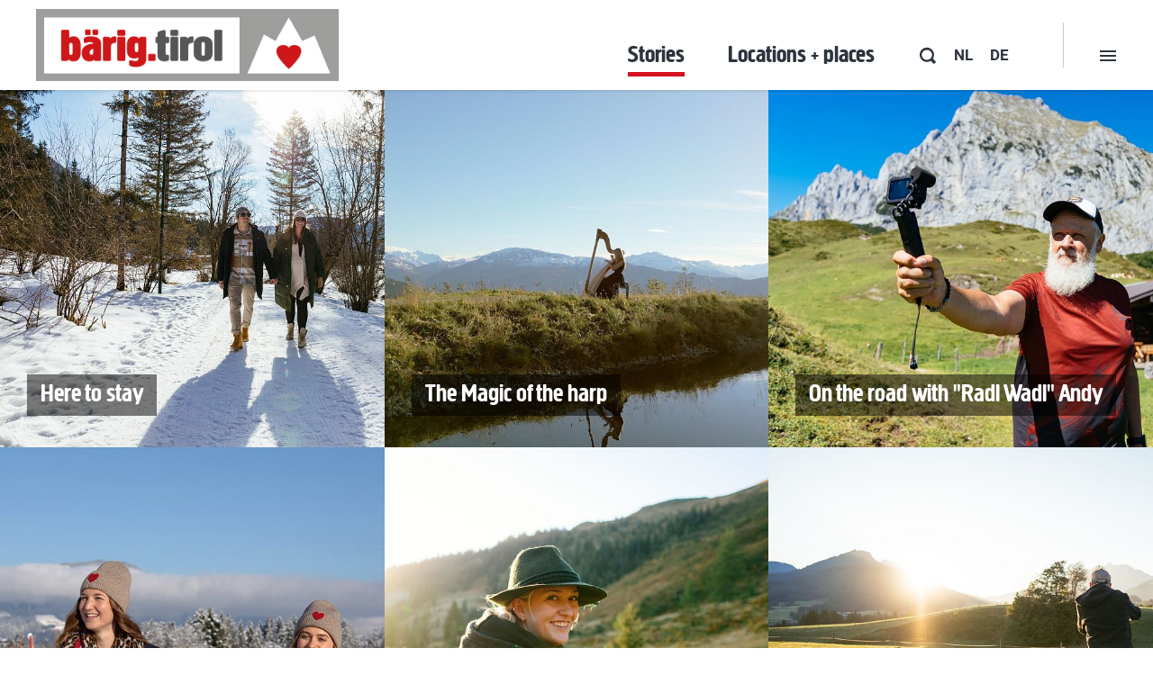

--- FILE ---
content_type: text/html; charset=utf-8
request_url: https://www.baerig.tirol/en/
body_size: 179035
content:
<!DOCTYPE html>
<html lang="en">
	<head>
		<meta charset="utf-8">
		<title>Bärig.tirol - unique stories, 'bärige'  people and great experiences from the Tyrolean mountain world</title>
		<meta name="viewport" content="width=device-width, initial-scale=1">
		<meta name="description" content="That's exactly what we want to tell you. With 'bärigen' insider stories you get worth reading insights into everyday + also not so everyday experiences of interesting personalities.">
		<meta name="keywords" content="Bärig, Geschichten, Menschen, Erlebnisse, Persönlichkeiten, Welt, Kitzbüheler Alpen, Tirol, Lesen, Bibliothek, Erzählungen, erzählen, einfach bärig, oafoch, lesenswert, alltägliche, Österreich">
		
		<meta name="robots" content="index, follow">
		<style>
			html, body, div, span, h1, h2, h3, h4, h5, h6, a, p, em, strong, b, u, i, img, form, label, ul, ol, li, iframe, table, tbody, thead, tr, th, td,object, blockquote, pre, abbr, address, cite, code, del, dfn, ins, kbd,q, s, samp, small, sub, sup, var, dl, dt, dd, fieldset, legend, caption,article, aside, canvas, details, embed, figure, figcaption, footer, header, hgroup, menu, nav, output, ruby, section, summary, time, mark, audio, video {border: 0 none;margin: 0;padding: 0;vertical-align: baseline;}article, aside, details, figcaption, figure, footer, header, hgroup, main, menu, nav, section {display: block;}h1, h2, h3, h4, h5, h6 {line-height: 1.2;}blockquote, q {quotes: none;}blockquote:before, blockquote:after,q:before, q:after {content: '';content: none;}table {border-collapse: collapse;border-spacing: 0;}input::-moz-focus-inner { border: 0;padding: 0;}html, body {height: 100%;}body {color: #2D343E;font: 300 17px/1.4 'Roboto', sans-serif;-webkit-text-size-adjust: none;}body > #PageWrapper {min-height: 100%;overflow: hidden;padding: 0 0 180px 0;position: relative;}a {color: #2D343E;font-weight: bold;text-decoration: none;}a:hover {color: #004071;}input, textarea, select, button {border: 1px solid #CFCFCF;border-radius: 0;color: inherit;font-family: inherit;font-size: inherit;font-weight: inherit;}input[type='submit'] {-webkit-appearance: none;}input::-ms-clear {display: none;}input[type="text"]:disabled {    background: inherit;} ol, ul {list-style: none;}.cmsMargin {margin: 70px 0;}.cmsMaxWidth {margin-left: auto;margin-right: auto;max-width: 940px;padding: 0 20px;}*, *:before, *:after {-moz-box-sizing: border-box; -webkit-box-sizing: border-box; box-sizing: border-box;}b, strong {font-weight: bold;}.preload * {-webkit-transition: none !important;-moz-transition: none !important;-ms-transition: none !important;-o-transition: none !important;}@font-face {font-family: 'fontello';src: url('/img/webfonts/fontello.eot?37564238');src: url('/img/webfonts/fontello.eot?37564238#iefix') format('embedded-opentype'),url('/img/webfonts/fontello.woff?37564238') format('woff'),url('/img/webfonts/fontello.ttf?37564238') format('truetype'),url('/img/webfonts/fontello.svg?37564238#fontello') format('svg');font-weight: normal;font-style: normal;}@font-face {font-family: "Creighton-Pro";src: url("/img/webfonts/creightonpro-bold.eot");src: url("/img/webfonts/creightonpro-bold.eot?#iefix") format("embedded-opentype"), url("/img/webfonts/creightonpro-bold.woff2") format("woff2"), url("/img/webfonts/creightonpro-bold.woff") format("woff"), url("/img/webfonts/creightonpro-bold.ttf") format("truetype"), url("/img/webfonts/creightonpro-bold.svg#Creighton_Pro") format("svg");font-weight: normal;font-style: normal;}@font-face {  font-family: 'Roboto';  font-weight: 300;  font-style: normal;  src: url('/fonts/Roboto-300.eot');  src: url('/fonts/Roboto-300.eot?#iefix') format('embedded-opentype'),       local('Roboto Light'),       local('Roboto-300'),       url('/fonts/Roboto-300.woff2') format('woff2'),       url('/fonts/Roboto-300.woff') format('woff'),       url('/fonts/Roboto-300.ttf') format('truetype'),       url('/fonts/Roboto-300.svg#Roboto') format('svg');}@font-face {  font-family: 'Roboto';  font-weight: 400;  font-style: normal;  src: url('/fonts/Roboto-regular.eot');  src: url('/fonts/Roboto-regular.eot?#iefix') format('embedded-opentype'),       local('Roboto'),       local('Roboto-regular'),       url('/fonts/Roboto-regular.woff2') format('woff2'),       url('/fonts/Roboto-regular.woff') format('woff'),       url('/fonts/Roboto-regular.ttf') format('truetype'),       url('/fonts/Roboto-regular.svg#Roboto') format('svg');}@font-face {  font-family: 'Roboto';  font-weight: 500;  font-style: normal;  src: url('/fonts/Roboto-500.eot');  src: url('/fonts/Roboto-500.eot?#iefix') format('embedded-opentype'),       local('Roboto Medium'),       local('Roboto-500'),       url('/fonts/Roboto-500.woff2') format('woff2'),       url('/fonts/Roboto-500.woff') format('woff'),       url('/fonts/Roboto-500.ttf') format('truetype'),       url('/fonts/Roboto-500.svg#Roboto') format('svg');}@font-face {  font-family: 'Roboto';  font-weight: 700;  font-style: normal;  src: url('/fonts/Roboto-700.eot');  src: url('/fonts/Roboto-700.eot?#iefix') format('embedded-opentype'),       local('Roboto Bold'),       local('Roboto-700'),       url('/fonts/Roboto-700.woff2') format('woff2'),       url('/fonts/Roboto-700.woff') format('woff'),       url('/fonts/Roboto-700.ttf') format('truetype'),       url('/fonts/Roboto-700.svg#Roboto') format('svg');}@font-face {  font-family: 'Roboto';  font-weight: 300;  font-style: italic;  src: url('/fonts/Roboto-300italic.eot');  src: url('/fonts/Roboto-300italic.eot?#iefix') format('embedded-opentype'),       local('Roboto Light Italic'),       local('Roboto-300italic'),       url('/fonts/Roboto-300italic.woff2') format('woff2'),       url('/fonts/Roboto-300italic.woff') format('woff'),       url('/fonts/Roboto-300italic.ttf') format('truetype'),       url('/fonts/Roboto-300italic.svg#Roboto') format('svg');}#HeaderWrapper {height: 100px;left: 0;position: fixed;top: 0;width: 100%;z-index: 4;-webkit-transition: all 300ms ease;-moz-transition: all 300ms ease;-ms-transition: all 300ms ease;-o-transition: all 300ms ease;transition: all 300ms ease;}#HeaderWrapper.fixed {box-shadow: 0 0 4px rgba(0, 0, 0, 0.20);}#HeaderWrapper > .content {background: #FFFFFF;height: 100%;position: relative;width: 100%;z-index: 2;}#HeaderWrapper > .content > div {height: 100%;margin: 0 auto;max-width: 1240px;padding: 0 20px;position: relative;}#HeaderWrapper > .content > div > a.logo {left: 20px;position: absolute;top: 10px;z-index: 2;}#HeaderWrapper > .content > div > a.logo > img {display: block;width: 336px;}#HeaderWrapper > .content > div > .search:before {content: "\E8A0";font-family: "fontello";font-size: 18px;}#HeaderWrapper > .content > div > .search {cursor: pointer;height: 100%;padding: 50px 0 0;position: absolute;right: 96px;text-align: center;top: 0;width: 65px;-webkit-transition: all 300ms ease;-moz-transition: all 300ms ease;-ms-transition: all 300ms ease;-o-transition: all 300ms ease;transition: all 300ms ease;}#HeaderWrapper > .content > div > .search:hover,#HeaderWrapper > .content > div > .search.selected {color: #d4111d;}#HeaderWrapper > .content .filterMenu:before {content: "\E8A1";font-family: "fontello";font-size: 12px;}#HeaderWrapper > .content .filterMenu {cursor: pointer;height: 100%;padding: 49px 0 0;position: absolute;right: 0;text-align: center;top: 0;width: 100px;-webkit-transition: all 300ms ease;-moz-transition: all 300ms ease;-ms-transition: all 300ms ease;-o-transition: all 300ms ease;transition: all 300ms ease;}#HeaderWrapper > .content .filterMenu:after {background: #cacccf;content: "";display: block;height: 50px;left: 0;position: absolute;top: 25px;width: 1px;}#HeaderWrapper > .content .filterMenu:hover,#HeaderWrapper > .content .filterMenu.selected {background: #d4111d;color: #ffffff;}#HeaderWrapper > .content .filterMenu:hover:after,#HeaderWrapper > .content .filterMenu.selected:after {display: none;}#HeaderWrapper > .content > div > .lang {    height: 100%;    padding: 50px 0 0;    position: absolute;    right: 20px;    text-transform: uppercase;    top: 0;    transition: all 300ms ease 0s;}#HeaderWrapper > .content > div > .lang + .lang {right: 70px;}html[lang="de"] #HeaderWrapper > .content > div > .lang.de,html[lang="en"] #HeaderWrapper > .content > div > .lang.en,html[lang="nl"] #HeaderWrapper > .content > div > .lang.nl {display: none;}#HeaderWrapper > .content > div > .lang:hover {color: #D4111D;}@media all and (max-width: 1480px){#HeaderWrapper > .content > div > .search {right: 198px;}#HeaderWrapper > .content > div > .lang {right: 140px;}#HeaderWrapper > .content > div > .lang + .lang {right: 180px;}}@media all and (max-width: 1440px){#HeaderWrapper > .content .filterMenu {right: 0;}}@media all and (max-width: 980px){#HeaderWrapper {height: 80px;position: absolute;}#HeaderWrapper > .content > div > a.logo {left: 0;right: 0;top: 80px;}#HeaderWrapper > .content > div > .lang {padding-top: 28px;right: 100px;}#HeaderWrapper > .content > div > .lang + .lang {right: 145px;}#HeaderWrapper > .content > div > .search {display: none;}#HeaderWrapper > .content .filterMenu {padding-top: 26px;}#HeaderWrapper > .content .filterMenu:after {display: none;}#HeaderWrapper > .content .filterMenu:hover {background: #FFFFFF;color: inherit;}#HeaderWrapper > .content .filterMenu.selected {background: #d4111d !important;color: #ffffff !important;}}@media all and (max-width: 500px){#HeaderWrapper > .content .filterMenu {width: 58px;}#HeaderWrapper > .content .filterMenu.selected {background: #FFFFFF !important;color: #d4111d !important;}#HeaderWrapper > .content > div > .lang {right: 58px;}#HeaderWrapper > .content > div > .lang + .lang {right: 97px;}}@media all and (max-width: 400px){#HeaderWrapper > .content > div > a.logo > img {width: 100%;}}#HeaderWrapper > .menuOverlay {background: #e7e9ed;box-shadow: 0 0 4px rgba(0, 0, 0, 0.20);color: #004071;height: 750px;left: 0;opacity: 0;position: absolute;top: 0;width: 100%;-moz-transform: translateY(-650px);-webkit-transform: translateY(-650px);-o-transform: translateY(-650px);-ms-transform: translateY(-650px);transform: translateY(-650px);-webkit-transition: all 300ms ease;-moz-transition: all 300ms ease;-ms-transition: all 300ms ease;-o-transition: all 300ms ease;transition: all 300ms ease;}#HeaderWrapper > .menuOverlay.show {opacity: 1;padding: 0 0 40px 0;-moz-transform: translateY(100px);-webkit-transform: translateY(100px);-o-transform: translateY(100px);-ms-transform: translateY(100px);transform: translateY(100px);}#HeaderWrapper > .menuOverlay > div {height: 100%;margin: 0 auto;max-width: 1240px;padding: 0 20px;position: relative;}#HeaderWrapper > .menuOverlay > div:after {clear: both;content: "";display: block;}#HeaderWrapper > .menuOverlay > div h3 {color: #004071;font-family: "Roboto";font-size: 17px;font-weight: bold;margin: 0 0 6px;text-transform: uppercase;}#HeaderWrapper > .menuOverlay > div .filter {float: left;padding: 96px 0 0 0;position: relative;}#HeaderWrapper > .menuOverlay > div .filter:after {clear: both;content: "";display: block;}#HeaderWrapper > .menuOverlay > div .filter .category {float: left;margin: 0 70px 0 0;width: 320px;}#HeaderWrapper > .menuOverlay > div .filter .order {float: left;width: 280px;}#HeaderWrapper > .menuOverlay > div .filter .date {bottom: 0;position: absolute;right: 0;width: 280px;}#HeaderWrapper > .menuOverlay > div .filter .date h3 {border-bottom: 1px solid #b9c7d4;margin-bottom: 9px;padding-bottom: 8px;}#HeaderWrapper > .menuOverlay > div .filter .date .season:after {clear: both;content: "";display: block;}#HeaderWrapper > .menuOverlay > div .filter .date .season > div {background: #ffffff;border: 1px solid #b9c7d4;cursor: pointer;float: left;font-size: 16px;margin: 0 0 0 -1px;padding: 4px 0 5px;text-align: center;width: 71px;}#HeaderWrapper > .menuOverlay > div .filter .date .season > div:hover {color: #cd1719;}#HeaderWrapper > .menuOverlay > div .filter .date .season > div.selected {background: #cd1719;border: 1px solid #cd1719;color: #FFFFFF;font-weight: normal;}#HeaderWrapper > .menuOverlay > div .filter .date .years {margin: 10px 0 0;text-align: right;}#HeaderWrapper > .menuOverlay > div .filter .date .years > div {background: #ffffff;border: 1px solid #b9c7d4;cursor: pointer;display: inline-block;font-size: 16px;margin: 0 0 0 -1px;padding: 4px 0 5px;text-align: center;width: 71px;}#HeaderWrapper > .menuOverlay > div .filter .date .years > div:hover {color: #cd1719;}#HeaderWrapper > .menuOverlay > div .filter .date .years > div.selected {background: #cd1719;border: 1px solid #cd1719;color: #FFFFFF;font-weight: normal;}#HeaderWrapper > .menuOverlay > div .filter input[type='submit'] {background: #0f416f;border: 0 none;bottom: -70px;color: #ffffff;cursor: pointer;display: block;font-family: "Creighton-Pro",sans-serif;font-size: 26px;font-weight: normal;height: 45px;left: 0;padding: 0 0 1px 0;position: absolute;text-align: center;width: 320px;}#HeaderWrapper > .menuOverlay > div .filter li {border-top: 1px solid #b9c7d4;position: relative;}#HeaderWrapper > .menuOverlay > div .filter li:hover {background: #FFFFFF;color: #cd1719;}#HeaderWrapper > .menuOverlay > div .filter li:last-child {border-bottom: 1px solid #b9c7d4;}#HeaderWrapper > .menuOverlay > div .filter li label {cursor: pointer;display: block;padding: 6px 55px 6px 40px;}#HeaderWrapper > .menuOverlay > div .filter li label:after {font-family: "fontello";font-size: 20px;position: absolute;right: 15px;top: 2px;}#HeaderWrapper > .menuOverlay > div .filter li.heimat label:after {content: "\E8A3";font-size: 18px;right: 10px;top: 5px;}#HeaderWrapper > .menuOverlay > div .filter li.familienzeit label:after {content: "\E8A4";right: 16px;}#HeaderWrapper > .menuOverlay > div .filter li.gaumenfreuden label:after {content: "\E8A5";}#HeaderWrapper > .menuOverlay > div .filter li.bewegung label:after {content: "\E8A6";font-size: 24px;}#HeaderWrapper > .menuOverlay > div .filter li.treffpunkt label:after {content: "\E8A7";font-size: 25px;}#HeaderWrapper > .menuOverlay > div .filter li.auszeit label:after {content: "\E8A8";font-size: 18px;top: 6px;}#HeaderWrapper > .menuOverlay > div .filter li.gesundheit label:after {content: "\E8A9";top: 3px;}#HeaderWrapper > .menuOverlay > div > ul {float: right;padding: 93px 0 0 0;width: 270px;}#HeaderWrapper > .menuOverlay > div > ul > li > a {color: #004071;display: block;font-size: 17px;font-weight: bold;margin: 0 0 6px;text-transform: uppercase;}#HeaderWrapper > .menuOverlay > div > ul > li > a:hover,#HeaderWrapper > .menuOverlay > div > ul > li > a.selected {color: #cd1719;}#HeaderWrapper > .menuOverlay > div > ul > li > ul > li {border-top: 1px solid #b9c7d4;}#HeaderWrapper > .menuOverlay > div > ul > li > ul > li:last-child {border-bottom: 1px solid #b9c7d4;}#HeaderWrapper > .menuOverlay > div > ul > li > ul > li > a {color: #004071;display: block;font-weight: 300;padding: 6px 0 6px 20px;}#HeaderWrapper > .menuOverlay > div > ul > li > ul > li > a:hover,#HeaderWrapper > .menuOverlay > div > ul > li > ul > li > a.selected {color: #cd1719;}@media all and (max-width: 1050px){#HeaderWrapper > .menuOverlay > div .filter .category {margin-right: 35px;}}@media all and (max-height: 880px){#HeaderWrapper > .menuOverlay {height: 550px;-moz-transform: translateY(-450px);-webkit-transform: translateY(-450px);-o-transform: translateY(-450px);-ms-transform: translateY(-450px);transform: translateY(-450px);}}@media all and (max-width: 980px){#HeaderWrapper > .menuOverlay {box-shadow: none;height: auto;top: 80px;z-index: 3;-moz-transform: translateY(0);-webkit-transform: translateY(0);-o-transform: translateY(0);-ms-transform: translateY(0);transform: translateY(0);-moz-transform: translateX(980px);-webkit-transform: translateX(980px);-o-transform: translateX(980px);-ms-transform: translateX(980px);transform: translateX(980px);}#HeaderWrapper > .menuOverlay.show {-moz-transform: translateY(0);-webkit-transform: translateY(0);-o-transform: translateY(0);-ms-transform: translateY(0);transform: translateY(0);-moz-transform: translateX(0);-webkit-transform: translateX(0);-o-transform: translateX(0);-ms-transform: translateX(0);transform: translateX(0);}#HeaderWrapper > .menuOverlay > div .filter {float: none;padding-top: 40px;}#HeaderWrapper > .menuOverlay > div .filter .category {float: none;margin: 0;width: auto;}#HeaderWrapper > .menuOverlay > div .filter .order {float: none;width: 100%;margin: 40px 0 0 0;}#HeaderWrapper > .menuOverlay > div .filter .date {bottom: auto;margin: 40px 0 0;position: relative;right: auto;width: 100%;}#HeaderWrapper > .menuOverlay > div .filter .date .years {text-align: left;}#HeaderWrapper > .menuOverlay > div .filter input[type="submit"] {bottom: auto;margin: 20px 0 0;position: relative;width: 100%;}#HeaderWrapper > .menuOverlay > div > ul {float: none;margin: 40px 0 0;padding: 0;width: 100%;}}@media all and (max-width: 500px){#HeaderWrapper > .menuOverlay {-moz-transform: translateX(500px);-webkit-transform: translateX(500px);-o-transform: translateX(500px);-ms-transform: translateX(500px);transform: translateX(500px);}#HeaderWrapper > .menuOverlay.show {-moz-transform: translateX(0);-webkit-transform: translateX(0);-o-transform: translateX(0);-ms-transform: translateX(0);transform: translateX(0);}}#HeaderWrapper > .searchBar {background: #9d9d9c;height: 75px;position: absolute;width: 100%;-moz-transform: translateY(-75px);-webkit-transform: translateY(-75px);-o-transform: translateY(-75px);-ms-transform: translateY(-75px);transform: translateY(-75px);-webkit-transition: all 300ms ease;-moz-transition: all 300ms ease;-ms-transition: all 300ms ease;-o-transition: all 300ms ease;transition: all 300ms ease;}#HeaderWrapper > .searchBar.show {-moz-transform: translateY(0);-webkit-transform: translateY(0);-o-transform: translateY(0);-ms-transform: translateY(0);transform: translateY(0);}#HeaderWrapper > .searchBar > div {margin: 0 auto;max-width: 1240px;padding: 0 20px;position: relative;}#HeaderWrapper > .searchBar > div form {padding: 0 110px 0 0;position: relative;}#HeaderWrapper > .searchBar > div form input.field {border: 0 none;height: 45px;margin: 15px 0 0;padding: 0 20px;width: 100%;}#HeaderWrapper > .searchBar > div form input.button {background: #004071;border: 0 none;color: #ffffff;cursor: pointer;display: block;font-family: "Creighton-Pro";font-size: 26px;font-weight: normal;height: 45px;padding: 0 25px 4px;position: absolute;right: -20px;top: 15px;}#GalleryWrapper {height: 100%;overflow: hidden;position: relative;top: 0;width: 100%;z-index: 1;}#GalleryWrapper > .animation {height: 1000px;position: relative;width: 100%;z-index: 1;}#GalleryWrapper > .scrollBottom:before {content: "\E84F";display: block;font-family: "fontello";line-height: 38px;text-align: center;}#GalleryWrapper > .scrollBottom {background: #ffffff;border-radius: 50%;bottom: 0;color: #d4111d;cursor: pointer;height: 38px;left: 50%;margin: 0 0 0 -19px;position: absolute;width: 38px;z-index: 2;-webkit-transition: transform 1s ease-out 1s, background 300ms ease, color 300ms ease;-moz-transition: transform 1s ease-out 1s, background 300ms ease, color 300ms ease;-ms-transition: transform 1s ease-out 1s, background 300ms ease, color 300ms ease;-o-transition: transform 1s ease-out 1s, background 300ms ease, color 300ms ease;transition: transform 1s ease-out 1s, background 300ms ease, color 300ms ease;-moz-transform: translateY(38px);-webkit-transform: translateY(38px);-o-transform: translateY(38px);-ms-transform: translateY(38px);transform: translateY(38px);}#GalleryWrapper > .scrollBottom.show {-moz-transform: translateY(-35px);-webkit-transform: translateY(-35px);-o-transform: translateY(-35px);-ms-transform: translateY(-35px);transform: translateY(-35px);}#GalleryWrapper > .scrollBottom:hover {background: #d4111d;color: #FFFFFF;}#GalleryWrapper {height: auto;}body.smallAnimation #GalleryWrapper .micAnimation > ul > .slide > .textBox {display: block;left: 20px !important;margin-top: 0;right: 20px !important;text-align: left;top: 210px !important;width: auto !important;}body.smallAnimation #GalleryWrapper .micAnimation > ul > .slide > .textBox > .text0 {font-size: 70px;}@media all and (max-width: 600px){body.smallAnimation #GalleryWrapper .micAnimation > ul > .slide > .textBox > .text0 {font-size: 36px;line-height: 1;}}@media all and (max-width: 500px){#GalleryWrapper > .animation {height: 300px !important;margin-top: 80px;}body.smallAnimation #GalleryWrapper .micAnimation > ul > .slide > .textBox > .text0 {display: none;}}@media all and (max-width: 400px){#GalleryWrapper > .animation {margin-top: 157px;}}#ContentWrapper {background: #FFFFFF;position: relative;width: 100%;z-index: 3;}#ContentWrapper > section {padding: 30px 0;position: relative;}.noanimation #ContentWrapper > section {padding-top: 100px;}#ContentWrapper > section > .cmsTeaser:first-child {margin-top: -30px;}@media all and (max-width: 980px){#ContentWrapper > section {padding-top: 0;}.noanimation #ContentWrapper > section {padding-top: 140px;}}@media all and (max-width: 330px){.noanimation #ContentWrapper > section {padding-top: 120px;}}#FooterWrapper {bottom: 0;position: absolute;width: 100%;z-index: 2;}#FooterWrapper > .row1 {background: #b9bcbf;height: 465px;}#FooterWrapper > .row1 > div {margin: 0 auto;max-width: 1240px;padding: 0 20px;position: relative;}#FooterWrapper > .row1 > div h2 {color: #7f8388;font-family: "Creighton-Pro",sans-serif;font-size: 36px;font-weight: normal;margin: 0 0 30px 0;}#FooterWrapper > .row1 > div > .left {float: left;padding: 60px 0 0;position: relative;width: 250px;z-index: 1;}#FooterWrapper > .row1 > div > .left img {display: block;margin: 0 0 66px;max-width: 200px;}#FooterWrapper > .row1 > div > .center {    left: 56%;    margin: 0 0 0 -250px;    padding: 60px 0 0;    position: absolute;    width: 270px;}#FooterWrapper > .row1 > div > .center ul li {border-top: 1px solid #ffffff;max-width: 270px;position: relative;}#FooterWrapper > .row1 > div > .center ul li:last-child {border-bottom: 1px solid #ffffff;}#FooterWrapper > .row1 > div > .center ul li a {display: block;font-weight: 300;padding: 6px 0 6px 45px;}#FooterWrapper > .row1 > div > .center ul li a:hover {color: #cd1719;}#FooterWrapper > .row1 > div > .center ul li a:after {color: #FFFFFF;font-family: "fontello";font-size: 20px;left: 10px;position: absolute;top: 4px;}#FooterWrapper > .row1 > div > .center ul li.heimat a:after {content: "\E8A3";font-size: 18px;left: 7px;top: 6px;}#FooterWrapper > .row1 > div > .center ul li.familienzeit a:after {content: "\E8A4";left: 13px;}#FooterWrapper > .row1 > div > .center ul li.gaumenfreuden a:after {content: "\E8A5";}#FooterWrapper > .row1 > div > .center ul li.bewegung a:after {content: "\E8A6";font-size: 24px;top: 2px;}#FooterWrapper > .row1 > div > .center ul li.treffpunkt a:after {content: "\E8A7";font-size: 25px;left: 9px;top: 2px;}#FooterWrapper > .row1 > div > .center ul li.auszeit a:after {content: "\E8A8";font-size: 18px;top: 6px;}#FooterWrapper > .row1 > div > .center ul li.gesundheit a:after {content: "\E8A9";top: 3px;}#FooterWrapper > .row1 > div > .right {float: right;padding: 60px 0 0 0;position: relative;width: 350px;}#FooterWrapper > .row1 > div > .right > ul {margin: 95px 0 0;}#FooterWrapper > .row1 > div > .right > ul:after {clear: both;content: "";display: block;}#FooterWrapper > .row1 > div > .right > ul > li {float: left;margin: 0 10px 0 0;}#FooterWrapper > .row1 > div > .right > ul > li:last-child {margin-right: 0;}#FooterWrapper > .row1 > div > .right > ul > li > a {border: 1px solid #D5D7D9;border: 1px solid rgba(255, 255, 255, 0.4);color: #FFFFFF;display: block;height: 60px;line-height: 60px;text-align: center;width: 60px;-webkit-transition: all 200ms ease-in-out;-moz-transition: all 200ms ease-in-out;-ms-transition: all 200ms ease-in-out;-o-transition: all 200ms ease-in-out;transition: all 200ms ease-in-out;}#FooterWrapper > .row1 > div > .right > ul > li > a:hover {background: #FFFFFF;border: 1px solid #FFFFFF;color: #CD1719;}#FooterWrapper > .row1 > div > .right > ul > li > a:after {font-family: "fontello";font-size: 35px;font-weight: normal;}#FooterWrapper > .row1 > div > .right > ul > li > a.fb:after {content: "\EAC7";}#FooterWrapper > .row1 > div > .right > ul > li > a.gplus:after {content: "\EAC8";}#FooterWrapper > .row1 > div > .right > ul > li > a.tw:after {content: "\E80B";font-size: 45px;}#FooterWrapper > .row1 > div > .right > ul > li > a.yt:after {content: "\EAC9";}#FooterWrapper > .row1 > div > .right > ul > li > a.ig:after {content: "\EACA";}#FooterWrapper > .row2 {background: #464d55;height: 45px;}#FooterWrapper > .row2 > div {height: 100%;margin: 0 auto;max-width: 1240px;padding: 0 20px;position: relative;}#FooterWrapper > div > div:after {clear: both;content: "";display: block;}#FooterWrapper > .row2 > div .copyrights {color: #FFFFFF;color: rgba(255, 255, 255, 0.5);float: left;padding: 11px 0 0 0;}@media all and (max-width: 950px){#FooterWrapper > .row1 {height: auto;padding-bottom: 60px;}#FooterWrapper > .row1 > div h2 {margin-bottom: 15px;}#FooterWrapper > .row1 > div > .left {float: none;margin-bottom: 35px;width: 340px;}#FooterWrapper > .row1 > div > .left:after {clear: both;content: "";display: block;}#FooterWrapper > .row1 > div > .left img {float: left;margin-bottom: 0;margin-right: 20px;max-width: 80px;}#FooterWrapper > .row1 > div > .left p {padding-top: 4px;}#FooterWrapper > .row1 > div > .center {float: left;left: 0;margin: 0;padding: 0;position: relative;right: auto;width: 50%;}#FooterWrapper > .row1 > div > .center ul li {max-width: 300px;}#FooterWrapper > .row1 > div > .right {padding: 0;width: 50%;}#FooterWrapper > .row1 > div > .right > ul {margin-top: 40px;}}@media all and (max-width: 750px){#FooterWrapper > .row1 > div > .center {width: 36%;}#FooterWrapper > .row1 > div > .center ul li {max-width: 100%;}#FooterWrapper > .row1 > div > .right {width: 58%;}}@media all and (max-width: 650px){#FooterWrapper > .row1 > div > .center {float: none;margin-bottom: 35px;width: 100%;}#FooterWrapper > .row1 > div > .right {float: none;width: 100%;}#FooterWrapper > .row1 > div > .right > ul {margin-top: 22px;}#FooterWrapper > .row2 {height: auto;}#FooterWrapper > .row2 > div {padding-bottom: 10px;padding-top: 10px;}#FooterWrapper > .row2 > div .copyrights {float: none;padding-top: 6px;}}@media all and (max-width: 450px){#FooterWrapper > .row1 {padding-bottom: 48px;}#FooterWrapper > .row1 > div h2 {font-size: 29px;margin-bottom: 12px;}#FooterWrapper > .row1 > div .right h2 {margin-bottom: 6px;}#FooterWrapper > .row1 > div > .left {padding-top: 48px;width: 100%;}#FooterWrapper > .row1 > div > .left img {margin-right: 15px;max-width: 65px;}#FooterWrapper > .row1 > div > .left p {font-size: 14px;padding-top: 3px;}#FooterWrapper > .row1 > div > .right > ul > li > a {height: 48px;line-height: 48px;width: 48px;}#FooterWrapper > .row1 > div > .right > ul > li > a:after {font-size: 24px !important;}    #FooterWrapper > .row2 > div {padding-bottom: 17px;}#FooterWrapper > .row2 > div .copyrights {float: none;padding-bottom: 3px;padding-top: 10px;}}.blogAuthors {background: #004071;margin: 0 auto;max-width: 1240px;padding: 0 20px;position: relative;}.blogAuthors:before {background: #004071;bottom: 0;content: "";left: -5000px;position: absolute;top: 0;width: 10000px;z-index: -1;}.blogAuthors:after {clear: both;content: "";display: block;}.blogAuthors > .authors {float: left;padding: 45px 0 0;width: 58.333333333333336%; }.blogAuthors > .authors > h2 {color: #FFFFFF;font-family: "Creighton-Pro", sans-serif;font-size: 32px;font-weight: normal;}.blogAuthors > .authors > .wrapper {margin: 78px 0 0;}.blogAuthors > .authors > .wrapper .owl-item > div img {border-radius: 50%;max-width: 200px;}.blogAuthors > .authors > .wrapper .owl-item > div p {text-align: center;}.blogAuthors > .authors > .wrapper .owl-item > div p.nickname {color: #FFFFFF;font-weight: 500;margin: 41px 0 0;}.blogAuthors > .authors > .wrapper .owl-item > div p.category {color: #7799B3;font-size: 14px;font-weight: normal;margin: -2px 0 0;}.blogAuthors > .content {float: right;padding: 45px 0 83px;width: 28.333333333333332%; }.blogAuthors > .content > h3 {color: #FFFFFF;font-family: "Creighton-Pro", sans-serif;font-size: 32px;font-weight: normal;}.blogAuthors > .content > p {color: #FFFFFF;margin: 73px 0 0;}.blogAuthors > .content > a {background: #FFFFFF;color: #004071;display: block;font-family: "Creighton-Pro", sans-serif;font-size: 26px;font-weight: normal;margin: 72px 0 0;padding: 3px 20px 5px;text-align: center;}.blogAuthors > .authors .owl-nav > .owl-prev,.blogAuthors > .authors .owl-nav > .owl-next {    color: #ffffff;    font-size: 50px;    left: -60px;    line-height: 1;    padding: 10px;    position: absolute;    top: 65px;}.blogAuthors > .authors .owl-nav > .owl-next {left: auto;right: -60px;}.blogAuthors > .authors .owl-nav > .owl-prev:after {content: "\E837";font-family: "fontello";}.blogAuthors > .authors .owl-nav > .owl-next:after {content: "\E834";font-family: "fontello";}@media all and (max-width: 1330px){.blogAuthors > .authors .owl-nav {display: table;margin: 10px auto 25px;}.blogAuthors > .authors .owl-nav:after {clear: both;content: "";display: block;}.blogAuthors > .authors .owl-nav > .owl-prev,.blogAuthors > .authors .owl-nav > .owl-next {float: left;font-size: 25px;left: auto;padding-left: 20px;padding-right: 20px;position: relative;right: auto;top: auto;}}@media all and (max-width: 1000px){.blogAuthors > .authors > .wrapper {margin-top: 50px;}.blogAuthors > .authors > .wrapper .owl-item > div > p.nickname {margin-top: 25px;}.blogAuthors > .content {padding-bottom: 55px;width: 35%;}.blogAuthors > .content > p {margin-top: 44px;}.blogAuthors > .content > a {margin-top: 48px;}}@media all and (max-width: 800px){.blogAuthors > .authors {width: 52%;}.blogAuthors > .content {padding-left: 30px;width: 48%;}}@media all and (max-width: 680px){.blogAuthors > .authors {float: none;width: 100%;}.blogAuthors > .authors > .wrapper {margin-top: 25px;}.blogAuthors > .authors > .wrapper .owl-item > div > p.nickname {margin-top: 20px;}.blogAuthors > .content {float: none;padding-left: 0;width: 100%;}.blogAuthors > .content > p {margin-top: 20px;}.blogAuthors > .content > a {margin-top: 25px;}.blogAuthors > .authors .owl-nav {margin-bottom: -10px;}.blogAuthors > .authors .owl-nav > .owl-prev,.blogAuthors > .authors .owl-nav > .owl-next {font-size: 35px;}}.shareFixed {background: #E7E9ED;padding: 20px 10px 10px;position: fixed;right: 0;top: 50%;-moz-transform: translateY(-50%);-webkit-transform: translateY(-50%);-o-transform: translateY(-50%);-ms-transform: translateY(-50%);transform: translateY(-50%);}.shareFixed > div {color: #ADB1B6;    font-size: 13px;    padding: 32px 0 2px;    position: relative;    text-align: center;}.shareFixed > div:before {    color: #747A80;content: "\E8AD";    font-family: "fontello";    font-size: 27px;    left: 7px;    line-height: 1;    position: absolute;    top: 0;}.shareFixed > ul > li {border-bottom: 1px solid #CBCED3;padding: 5px 0;}.shareFixed > ul > li:last-child {border-bottom: 0;}.shareFixed > ul > li > a {background: #E7E9ED;border-radius: 50%;color: #004071;    display: block;    font-weight: normal;    height: 40px;    line-height: 40px;    text-align: center;    width: 40px;-webkit-transition: all 200ms ease-in-out;-moz-transition: all 200ms ease-in-out;-ms-transition: all 200ms ease-in-out;-o-transition: all 200ms ease-in-out;transition: all 200ms ease-in-out;}.shareFixed > ul > li > a:after {font-family: "fontello";font-size: 23px;}.shareFixed > ul > li > a.fb:after {content: "\EAC7";}.shareFixed > ul > li > a.tw:after {content: "\E80B";}.shareFixed > ul > li > a.gplus:after {content: "\EAC8";}.shareFixed > ul > li > a.wa:after {content: "\E8A2";}.shareFixed > ul > li > a.email:after {content: "\E83E";    line-height: 30px;}.shareFixed > ul > li > a.snap:after {content: "\F2AC";}.shareFixed > ul > li > a.pi:after {content: "\E80E";}.shareFixed > ul > li > a:hover {color: #FFFFFF;}.shareFixed > ul > li > a.fb:hover {background: #3B5998;}.shareFixed > ul > li > a.tw:hover {background: #00ACEE;}.shareFixed > ul > li > a.gplus:hover {background: #DD4B39;}.shareFixed > ul > li > a.wa:hover {background: #2AB200;}.shareFixed > ul > li > a.email:hover {background: #0F416F;}.shareFixed > ul > li > a.snap:hover {background: #FFFC00;text-shadow: 0 0 2px rgba(0, 0, 0, 0.4);}.shareFixed > ul > li > a.pi:hover {background: #CB2027;}@media all and (max-height: 680px) and (min-width: 981px){.shareFixed {margin-top: 50px;}}@media all and (max-width: 1050px), (max-height: 580px){.shareFixed {display: none;}}.cmsConnectedEntries > h2 {color: #0f416f;font-family: "Creighton-Pro",sans-serif;font-size: 26px;font-weight: normal;margin-bottom: 25px;}body.blogauthordetail #ContentWrapper > section {padding: 0;}.blogAuthorInfo {background: #E7E9ED;margin: 1px auto 0;max-width: 1240px;min-height: 200px;padding: 0 20px 0 380px;position: relative;}.blogAuthorInfo:after {background: #E7E9ED;bottom: 0;content: "";position: absolute;left: -5000px;top: 0;width: 10000px;z-index: -1;}.blogAuthorInfo > .author {left: 20px;position: absolute;top: -150px;width: 250px;}.blogAuthorInfo > .author > img {border-radius: 50%;display: block;width: 250px;}.blogAuthorInfo > .author > p.nickname {color: #004071;font-weight: 500;margin: 19px 0 0;text-align: center;}.blogAuthorInfo > .author > p.category {color: #A7AAAF;font-size: 14px;margin: -2px 0 0;text-align: center;}.blogAuthorInfo > .content {padding: 50px 0;}.blogAuthorInfo + .cmsTeaser {margin-top: 1px;}body.blogauthordetail #ContentWrapper > section > .cmsTeaser:last-child {margin-bottom: 0;}@media all and (max-width: 1240px){.blogAuthorInfo {padding-left: 30.64516129032258%; }}@media all and (max-width: 1000px){.blogAuthorInfo > .author {top: -100px;width: 200px;}.blogAuthorInfo > .author > img {width: 100%;}}@media all and (max-width: 800px){.blogAuthorInfo > .author {top: -70px;width: 140px;}.blogAuthorInfo > .content {padding-bottom: 30px;padding-top: 30px;}}@media all and (max-width: 600px){.blogAuthorInfo {padding-left: 20px;}.blogAuthorInfo > .author {left: 0;position: relative;width: 100%;}.blogAuthorInfo > .author > img {display: table;margin: 0 auto;width: 140px;}.blogAuthorInfo > .author > p.nickname {margin-top: 15px;}.blogAuthorInfo > .content {margin-top: -75px;}}h1 {color: #d40019;font-family: "Creighton-Pro",sans-serif;font-size: 48px;font-weight: normal;line-height: 1;margin-top: 58px !important;text-align: center;}h1 + .cmsText {margin-top: -40px;}h2,h3 {    color: #747A80;    font-family: "Creighton-Pro",sans-serif;    font-size: 38px;    font-weight: normal;}h1.cms + h2.cms {color: #2D343E;font-family: "Roboto",sans-serif;font-size: 24px;font-weight: 300;margin-top: -33px;text-align: center;}h1.cms + h2.cms {margin-top: -56px;}h2.cms + h3.cms {margin-top: -36px;}@media all and (max-width: 500px){h1 {font-size: 34px;}h2 {font-size: 26px;}}.cmsText {font-size: 20px;line-height: 1.6;}.cmsText a {color: #d40019;}.cmsList {background: #e7e9ed;border-top: 1px solid #cfd1d5;font-size: 20px;padding: 110px 0 150px 0;}.cmsList:after {clear: both;content: "";display: block;}.cmsList > div {margin-left: auto;margin-right: auto;max-width: 940px;padding: 0 20px;position: relative;}.cmsList h2 {color: #004071;float: left;font-family: "Creighton-Pro",sans-serif;font-size: 48px;font-weight: normal;left: 20px;line-height: 1;margin: -12px 0 0 0;position: absolute;width: 240px;}.cmsList ul {padding: 0 0 0 420px;}.cmsList ul li:before {background: #FFFFFF;content: "";display: block;height: 40px;left: 0;position: absolute;top: 0;width: 40px;}.cmsList ul li {margin: 0 0 10px;padding: 6px 20px 6px 65px;position: relative;}.cmsList ul li:after {color: #004071;content: "\E84B";font-family: "fontello";font-size: 26px;left: 7px;position: absolute;top: 3px;}@media all and (max-width: 900px){.cmsList {padding-bottom: 70px;padding-top: 70px;}.cmsList ul {padding-left: 320px;}}@media all and (max-width: 700px){.cmsList {padding-bottom: 40px;padding-top: 37px;}.cmsList h2 {float: none;font-size: 38px;left: 0;margin: 0;position: relative;top: 0;width: 100%;}.cmsList ul {padding-left: 0;padding-top: 30px;}.cmsList ul li {padding-left: 55px;}}.cmsImage {font-size: 20px;line-height: 1.6;position: relative;}.cmsImage:after {clear: both;content: "";display: block;}.cmsImage > .left {float: left;margin: 0 40px 10px 0;max-width: 50%;}.cmsImage > .right {float: right;margin: 0 0 10px 40px;max-width: 50%;}.cmsImage figure,.cmsImage figure > div {position: relative;}.cmsImage figure > div .copyright {bottom: 6px;color: #ffffff;font-size: 13px;position: absolute;right: 10px;text-shadow: 0 0 6px #000000;}.cmsImage figure > .copyright {bottom: 6px;color: #ffffff;font-size: 13px;position: absolute;right: 10px;text-shadow: 0 0 6px #000000;}.cmsImage img {display: block;width: 100%;}.cmsImage a {color: #d40019;}.cmsImage figcaption,.cmsImageWidth > p {font-size: smaller;font-style: italic;line-height: 1.5;margin: 8px 0 0 0;}@media all and (max-width: 750px){.cmsImage > .left,.cmsImage > .right {float: none;margin: 0 0 10px 0;max-width: none;}}.cmsGallery .wrap {margin-left: auto;margin-right: auto;max-width: 1920px;position: relative;}.cmsGallery .wrap:after {clear: both;content: "";display: block;}.cmsGallery .entry {float: left;position: relative;width: 33.333333333333336%; }.cmsGallery .wrap .entry:nth-child(4) {bottom: 0;left: 0;position: absolute;}.cmsGallery .wrap .entry:nth-child(5) {bottom: 0;position: absolute;right: 0;}.cmsGallery .wrap .entry > figure > a:before {background: rgb(212, 0, 25);background: rgba(212, 0, 25, 0.9);content: "";height: 100%;left: 0;opacity: 0;position: absolute;top: 0;width: 100%;-moz-transition: all 500ms ease;-ms-transition: all 500ms ease;-o-transition: all 500ms ease;transition: all 500ms ease;}.cmsGallery .wrap .entry:nth-of-type(2n) > figure > a:before {background: rgb(0, 64, 113);background: rgba(0, 64, 113, 0.9);}.cmsGallery .wrap .entry:hover > figure > a:before,.cmsGallery .wrap .entry.show > figure > a:before {opacity: 1;}.cmsGallery .wrap .entry > figure > a {display: block;overflow: hidden;position: relative;}.cmsGallery .wrap .entry > figure > a > img {display: block;width: 100%;}.cmsGallery .wrap .entry > figure > a > span {color: #FFFFFF;left: 50%;margin: auto;opacity: 0;padding: 100% 20px 0 20px;position: absolute;text-align: center;top: 50%;transform: translate(-50%, -50%);width: 100%;-webkit-transition: all 500ms ease;-moz-transition: all 500ms ease;-ms-transition: all 500ms ease;-o-transition: all 500ms ease;transition: all 500ms ease;}.cmsGallery .wrap .entry:hover > figure > a > span,.cmsGallery .wrap .entry.show > figure > a > span {opacity: 1;padding-top: 0;}.cmsGallery .wrap .entry > figure > a > span > .text {display: block;font-weight: 300;letter-spacing: 1px;}.cmsGallery .wrap .entry > figure > a > span > .zoom {border: 1px solid #FFFFFF;color: #FFFFFF;display: table;font-size: 11px;font-weight: bold;letter-spacing: 1px;line-height: 1;margin: 10px auto;padding: 11px 28px 10px;text-transform: uppercase;-webkit-transition: all 300ms ease;-moz-transition: all 300ms ease;-ms-transition: all 300ms ease;-o-transition: all 300ms ease;transition: all 300ms ease;}.cmsGallery .wrap .entry > figure > a > span > .zoom:hover {background: #004071;border: 1px solid #004071;}.cmsGallery .wrap .entry:nth-of-type(2n) > figure > a > span > .zoom:hover {background: #D40019;border: 1px solid #D40019;}.cmsGallery .wrap .entry > figure > figcaption {display: none;}.cmsGallery .wrap .entry > figure .copyright {bottom: 6px;color: #ffffff;font-size: 13px;position: absolute;right: 10px;text-shadow: 0 0 6px #000000;}@media all and (max-width: 650px){.cmsGallery .entry {width: 50%;}.cmsGallery .wrap .entry:nth-child(4) {bottom: auto;top: 33.3333%;}}@media all and (max-width: 500px){.cmsGallery .entry {float: none;width: 100%;}.cmsGallery .wrap .entry:nth-child(4) {position: relative;top: 0;}.cmsGallery .wrap .entry:nth-child(5) {position: relative;}}.cmsTeaser {margin-left: auto;margin-right: auto;max-width: 1920px;position: relative;}.cmsTeaser:after {clear: both;content: "";display: block;}.cmsTeaser > h2 {margin: 0 0 20px 0;}.cmsTeaser > article {cursor: pointer;float: left;position: relative;width: 33.333333333333336%; }.cmsTeaser > article:nth-of-type(3n) + article {clear: left;}.cmsTeaser > article > h2 {display: none;}.cmsTeaser > article > figure > a > img {display: block;width: 100%;}.cmsTeaser > article > figure > figcaption {height: 100%;position: absolute;top: 0;width: 100%;}.cmsTeaser.noImg > article > figure > figcaption {height: auto;position: relative;top: auto;width: auto;}.cmsTeaser > article > figure > figcaption > p {background: rgb(212, 0, 25);background: rgba(212, 0, 25, 0.9);bottom: 0;color: #ffffff;font-size: 20px;left: 0;line-height: 1.6;opacity: 0;padding: 60px;position: absolute;right: 0;top: 0;-webkit-transition: all 500ms ease;-moz-transition: all 500ms ease;-ms-transition: all 500ms ease;-o-transition: all 500ms ease;transition: all 500ms ease;}.cmsTeaser.noImg > article > figure > figcaption > p {display: none;}.cmsTeaser > article:hover > figure > figcaption > p {opacity: 1;}.cmsTeaser > article > figure > figcaption > p > span {display: block;}.cmsTeaser > article > figure > figcaption > a {background: #000000;background: rgba(0, 0, 0, 0.5) none repeat scroll 0 0;bottom: 35px;color: #ffffff;display: inline-block;font-family: "Creighton-Pro",sans-serif;font-size: 32px;font-weight: normal;line-height: 1;margin: 0 35px;padding: 7px 15px 11px;position: absolute;-webkit-transition: all 500ms ease;-moz-transition: all 500ms ease;-ms-transition: all 500ms ease;-o-transition: all 500ms ease;transition: all 500ms ease;}.cmsTeaser.noImg > article > figure > figcaption > a {position: relative;}.cmsTeaser > article:hover > figure > figcaption > a {background: #004071;}.cmsTeaser > article.hasMark:hover > figure > figcaption > a {padding-left: 65px;}.cmsTeaser > article > figure > figcaption > a > span.date {background: #FFFFFF;color: #2D343E;font-family: "Roboto", sans-serif;font-size: 15px;font-weight: 300;left: 0;line-height: 25px;opacity: 0;padding: 0 12px;position: absolute;top: -25px;white-space: nowrap;-webkit-transition: opacity 500ms ease;-moz-transition: opacity 500ms ease;-ms-transition: opacity 500ms ease;-o-transition: opacity 500ms ease;transition: opacity 500ms ease;}.cmsTeaser > article:hover > figure > figcaption > a > span.date {opacity: 1;}.cmsTeaser > article.hasMark > figure > figcaption > a > span.mark {background: #2EAB61;bottom: 0;font-size: 20px;font-weight: normal;left: 0;line-height: 50px;opacity: 0;position: absolute;text-align: center;top: 0;-webkit-transition: none;-moz-transition: none;-ms-transition: none;-o-transition: none;transition: none;width: 50px;}.cmsTeaser > article.hasMark:hover > figure > figcaption > a > span.mark {opacity: 1;-webkit-transition: opacity 500ms ease 200ms;-moz-transition: opacity 500ms ease 200ms;-ms-transition: opacity 500ms ease 200ms;-o-transition: opacity 500ms ease 200ms;transition: opacity 500ms ease 200ms;}.cmsTeaser > article.hasMark > figure > figcaption > a > span.mark:before {font-family: "fontello";}.cmsTeaser > article.hasMark.mark1 > figure > figcaption > a > span.mark:before {content: "\E8A3";}.cmsTeaser > article.hasMark.mark2 > figure > figcaption > a > span.mark:before {content: "\E8A4";font-size: 24px;}.cmsTeaser > article.hasMark.mark3 > figure > figcaption > a > span.mark:before {content: "\E8A5";font-size: 22px;}.cmsTeaser > article.hasMark.mark4 > figure > figcaption > a > span.mark:before {content: "\E8A6";font-size: 26px;}.cmsTeaser > article.hasMark.mark5 > figure > figcaption > a > span.mark:before {content: "\E8A7";font-size: 24px;}.cmsTeaser > article.hasMark.mark6 > figure > figcaption > a > span.mark:before {content: "\E8A8";}.cmsTeaser > article.hasMark.mark7 > figure > figcaption > a > span.mark:before {content: "\E8A9";font-size: 22px;}.cmsTeaser > .pagenav {    clear: both;    padding: 40px 0 0;    text-align: center;}.cmsTeaser > .pagenav > li {display: inline-block;margin: 0 2px;}.cmsTeaser > .pagenav > li > a {    background: #E7E9ED;    display: block;    font-size: 14px;    font-weight: normal;    line-height: 45px;    min-width: 45px;    padding: 0 8px;    text-align: center;-webkit-transition: background 200ms ease, color 200ms ease 0s;-moz-transition: background 200ms ease, color 200ms ease 0s;-ms-transition: background 200ms ease, color 200ms ease 0s;-o-transition: background 200ms ease, color 200ms ease 0s;transition: background 200ms ease, color 200ms ease 0s;}.cmsTeaser > .pagenav > li > a:hover,.cmsTeaser > .pagenav > li > a.selected {    background: #004071;    color: #FFFFFF;}@media all and (max-width: 1300px) and (min-width: 801px), (max-width: 450px){.cmsTeaser > article > figure > figcaption > p {line-height: 1.3;padding: 40px 30px 30px;}.cmsTeaser > article > figure > figcaption > a {font-size: 28px;margin-left: 30px;margin-right: 30px;}.cmsTeaser > article.hasMark:hover > figure > figcaption > a {padding-left: 60px;}.cmsTeaser > article.hasMark > figure > figcaption > a > span.mark {font-size: 17px;line-height: 46px;width: 46px;}}@media all and (max-width: 1100px) and (min-width: 801px), (max-width: 450px){.cmsTeaser > article > figure > figcaption > p {font-size: 17px;}.cmsTeaser > article > figure > figcaption > a {font-size: 24px;}.cmsTeaser:not(.cmsTeaserSmall) > article.hasMark:hover > figure > figcaption > a {padding-left: 15px;}.cmsTeaser:not(.cmsTeaserSmall) > article.hasMark:hover > figure > figcaption > a > span.mark {display: none;}}@media all and (max-width: 800px) and (min-width: 451px){.cmsTeaser:not(.cmsTeaserSmall) > article {background: #E7E9ED;float: none;margin: 0 0 1px;width: 100%;}.cmsTeaser:not(.cmsTeaserSmall) > article > figure:after {clear: both;content: "";display: block;}.cmsTeaser:not(.cmsTeaserSmall) > article > figure > a {float: left;overflow: hidden;width: 45%;}.cmsTeaser:not(.cmsTeaserSmall) > article > figure > a > img {left: 50%;margin: 0 0 0 -180px;position: relative;width: 360px;}.cmsTeaser:not(.cmsTeaserSmall) > article > figure > figcaption {right: 0;width: 55%;}.cmsTeaser:not(.cmsTeaserSmall) > article > figure > figcaption > p {background: none;bottom: auto;color: #2D343E;font-size: 18px;left: auto;line-height: 1.5;opacity: 1;padding: 30px;position: relative;right: auto;top: auto;}.cmsTeaser:not(.cmsTeaserSmall) > article > figure > figcaption > a {font-size: 24px;}.cmsTeaser:not(.cmsTeaserSmall) > article.hasMark:hover > figure > figcaption > a {padding-left: 15px;}.cmsTeaser:not(.cmsTeaserSmall) > article > figure > figcaption > a {margin-left: 30px;margin-right: 30px;}.cmsTeaser:not(.cmsTeaserSmall) > article.hasMark:hover > figure > figcaption > a > span.mark {display: none;}}@media all and (max-width: 600px) and (min-width: 451px){.cmsTeaser:not(.cmsTeaserSmall) > article > figure > figcaption > p {font-size: 17px;padding: 20px;}.cmsTeaser:not(.cmsTeaserSmall) > article > figure > figcaption > a {bottom: 20px;font-size: 22px;margin-left: 20px;margin-right: 20px;}}@media all and (max-width: 450px){.cmsTeaser > article {float: none;width: 100%;}}@media all and (max-width: 350px){.cmsTeaser > article > figure > figcaption > p {font-size: 17px;}}.cmsTeaserSmall {margin-left: auto;margin-right: auto;max-width: 940px;padding: 0 20px;}.cmsTeaserSmall > article {margin: 0 4.042553191489362% 30px 0;width: 29.25531914893617%; }.cmsTeaserSmall > article:nth-child(2n) {margin-right: 3.936170212765958%;}.cmsTeaserSmall > article:nth-child(3n) {margin-right: 0;}.cmsTeaserSmall > article > figure > figcaption > a {bottom: 20px;margin-left: 20px;margin-right: 20px;}@media all and (max-width: 800px){.cmsTeaserSmall > article {margin-bottom: 4%;margin-right: 4%;width: 48%;}.cmsTeaserSmall > article:nth-child(3n) {margin-right: 4%;}.cmsTeaserSmall > article:nth-child(2n) {margin-right: 0;}.cmsTeaserSmall > article > figure > figcaption > a {bottom: 20px;font-size: 24px;margin-left: 20px;margin-right: 20px;}}@media all and (max-width: 450px){.cmsTeaserSmall {padding-left: 0;padding-right: 0;}.cmsTeaserSmall > article {margin-bottom: 0;margin-right: 0;width: 100%;}.cmsTeaserSmall > article:nth-child(3n) {margin-right: 0;}.cmsTeaserSmall > article > figure > figcaption > a {bottom: 30px;margin-left: 30px;margin-right: 30px;}}.cmsSingleTeaser:after {clear: both;content: "";display: block;}.cmsSingleTeaser > article {border: 1px solid #D0D3D8;padding: 15px;position: relative;}.cmsSingleTeaser > article > h2 {display: none;}.cmsSingleTeaser > article > figure:after {clear: both;content: "";display: block;}.cmsSingleTeaser > article > figure > a {display: block;float: left;margin: 0 2.304147465437788% 0 0; position: relative;width: 31.682027649769584%; z-index: 2;}.cmsSingleTeaser > article.noImg > figure > a {display: none;}.cmsSingleTeaser > article > figure > a > img {display: block;width: 100%;}.cmsSingleTeaser > article > figure > figcaption {float: left;min-height: 280px;position: relative;width: 66.013824884792626%; }.cmsSingleTeaser > article.noImg > figure > figcaption {float: none;min-height: 0;width: 100%;}.cmsSingleTeaser > article > figure > figcaption > a {color: #0F416F;display: inline-block;font-family: "Creighton-Pro",sans-serif;font-size: 26px;font-weight: normal;line-height: 1.2;margin: 12px 0 0;}.cmsSingleTeaser > article > figure > figcaption > p > span {display: block;}.cmsSingleTeaser > article > figure > figcaption > p > span.date {color: #2D343E;font-family: "Roboto",sans-serif;font-size: 15px;font-weight: 300;}.cmsSingleTeaser > article > figure > figcaption > p > span.text {margin: 10px 0 0;padding: 0 0 60px;}.cmsSingleTeaser > article > figure > figcaption > p > span.text > a {background: #004071;bottom: 0;color: #FFFFFF;font-family: "Creighton-Pro", sans-serif;font-size: 26px;font-weight: normal;line-height: 1;padding: 9px 25px 13px;position: absolute;right: 0;}.cmsSingleTeaser > article > figure > figcaption > p > .addition {background: #004071;color: #FFFFFF;font-size: 12px;line-height: 1.2;padding: 10px 15px;position: absolute;right: 0;text-align: center;top: 0;z-index: 10;}.cmsSingleTeaser > article > figure > figcaption > p > .addition.empty {display: none;}.cmsSingleTeaser > article > figure > figcaption > p > .addition > span {display: block;font-family: "Creighton-Pro", sans-serif;font-size: 17px;font-weight: normal;line-height: 1.1;margin: 0 5px 0 0;}@media all and (max-width: 700px){.cmsSingleTeaser > article {position: relative;}.cmsSingleTeaser > article > figure > a {float: none;margin-right: 0;width: 100%;}.cmsSingleTeaser > article > figure > figcaption {float: none;min-height: 0;position: static;width: 100%;}.cmsSingleTeaser > article.mark > figure > figcaption {padding-right: 0;}.cmsSingleTeaser > article > figure > figcaption > p > span.text > a {bottom: 15px;right: 15px;}.cmsSingleTeaser > article > figure > figcaption > p > .addition {right: 15px;top: 15px;}}@media all and (max-width: 500px){.cmsSingleTeaser > article > figure > figcaption > p > span.text > a {left: 15px;text-align: center;}.cmsSingleTeaser > article > figure > figcaption > p > .addition {display: none;}}.cmsTable > h2 {color: #004071;font-family: "Creighton-Pro", sans-serif;font-size: 27px;font-weight: normal;line-height: 1;margin: 0 0 15px;}.cmsTable > table {width: 100%;}.cmsTable > table > tbody > tr {background: #E7E9ED;border-bottom: 1px solid #DBDDDD;border-top: 1px solid #DBDDDD;}.cmsTable > table > tbody > tr.val2 {background: #FFFFFF;border-bottom: 0 none;border-top: 0 none;}.cmsTable > table > tbody > tr > td {line-height: 22px;padding: 9px 10px;}.cmsTable > p {font-size: smaller;padding: 10px 10px 0 10px;}.cmsLink > a:before {color: #D40019;content: '\E841';font-family: 'fontello';font-weight: normal;left: 0;position: absolute;}.cmsLink > a {display: inline-block;font-weight: 500;padding: 0 0 0 40px;position: relative;-webkit-transition: color 200ms ease-in;-moz-transition: color 200ms ease-in;-ms-transition: color 200ms ease-in;-o-transition: color 200ms ease-in;transition: color 200ms ease-in;}.cmsLink > a:hover {color: #D40019;}.cmsRefs > h2 {color: #004071;font-family: "Creighton-Pro", sans-serif;font-size: 27px;font-weight: normal;line-height: 1;margin: 0 0 15px;}.cmsRefs > ul > li {margin: 5px 0;}.cmsRefs > ul > li > a:before {color: #D40019;content: '\E841';font-family: 'fontello';font-weight: normal;left: 0;position: absolute;}.cmsRefs > ul > li > a {display: inline-block;font-weight: 500;padding: 0 0 0 40px;position: relative;-webkit-transition: color 200ms ease-in;-moz-transition: color 200ms ease-in;-ms-transition: color 200ms ease-in;-o-transition: color 200ms ease-in;transition: color 200ms ease-in;}.cmsRefs > ul > li > a:hover {color: #D40019;}.cmsMail > a:before {color: #D40019;content: '\E833';font-family: 'fontello';font-weight: normal;left: 0;position: absolute;}.cmsMail > a {display: inline-block;font-weight: 500;padding: 0 0 0 40px;position: relative;-webkit-transition: color 200ms ease-in;-moz-transition: color 200ms ease-in;-ms-transition: color 200ms ease-in;-o-transition: color 200ms ease-in;transition: color 200ms ease-in;}.cmsMail > a:hover {color: #D40019;}.cmsDrop + .cmsDrop {margin-top: -20px;}.cmsDrop > h3:before {content: '\E807';font-family: 'fontello';font-weight: normal;left: 15px;position: absolute;}.cmsDrop > h3 {background: #E7E9ED;border: 1px solid #DBDDDD;color: #004071;cursor: pointer;display: block;font-size: 24px;padding: 12px 15px 10px 50px;position: relative;-webkit-transition: background 200ms ease-in, border 200ms ease-in, color 200ms ease-in;-moz-transition: background 200ms ease-in, border 200ms ease-in, color 200ms ease-in;-ms-transition: background 200ms ease-in, border 200ms ease-in, color 200ms ease-in;-o-transition: background 200ms ease-in, border 200ms ease-in, color 200ms ease-in;transition: background 200ms ease-in, border 200ms ease-in, color 200ms ease-in;}.cmsDrop > h3:hover {background: #D40019;border: 1px solid #D40019;color: #FFFFFF;}.cmsDrop > h3.contentHide:before {content: '\E805';}.cmsDrop > h3.contentHide + div {display: none;}.cmsDrop > h3 + div {overflow: hidden;padding: 20px 0 0;}@media all and (max-width: 750px){.cmsDrop {margin-left: -20px;margin-right: -20px;}.cmsDrop > h3 + div {padding-left: 20px;padding-right: 20px;}}.cmsYoutube > h2 {color: #004071;font-family: "Creighton-Pro", sans-serif;font-size: 27px;font-weight: normal;line-height: 1;margin: 0 0 15px;}.cmsYoutube > div:before {color: #ADADAD;content: '\E839';font-family: 'fontello';font-size: 75px;height: 60px;left: 50%;line-height: 60px;margin: -30px 0 0 -40px;position: absolute;text-align: center;top: 50%;width: 80px;}.cmsYoutube > div {background: #F1F1F2;height: 0;overflow: hidden;padding: 30px 0 56.25% 0;position: relative;}.cmsYoutube > div > iframe {height: 100%;left: 0;position: absolute;top: 0;width: 100%;}.cmsYoutube > p {line-height: 1.3;margin: 10px 0 0 0;}.cmsIframe {overflow: auto;-webkit-overflow-scrolling: touch;}.cmsIframe > iframe {width: 100%;}.cmsDownload + .cmsDownload {margin-top: -20px;}.cmsDownload {position: relative;}.cmsDownload > a {display: inline-block;font-weight: 500;padding: 0 0 0 65px;-webkit-transition: color 200ms ease-in;-moz-transition: color 200ms ease-in;-ms-transition: color 200ms ease-in;-o-transition: color 200ms ease-in;transition: color 200ms ease-in;}.cmsDownload > a:hover {color: #E57D26;}.cmsDownload > a:before {background: #E57D26;color: #FFFFFF;content: "FILE";display: block;font-size: small;font-weight: bold;height: 27px;left: 0;line-height: 27px;position: absolute;text-align: center;top: -2px;width: 50px;}.cmsExcel > a:hover {color: #4CB86D;}.cmsExcel > a:before {background: #4CB86D;content: "XLS";}.cmsPDF > a:hover {color: #E84C3D;}.cmsPDF > a:before {background: #E84C3D;content: "PDF";}.cmsWord > a:hover {color: #3896D3;}.cmsWord > a:before {background: #3896D3;content: "DOC";}.cmsForm {background: #E7E9ED;border: 1px solid #DBDDDD;padding: 40px 25px;}.cmsForm.initPreloader:before {    color: #FFFFFF;content: "\E88D";    font-family: "fontello";    font-size: 100px;    left: 50%;    line-height: 1;    opacity: 0;    position: fixed;    transition: opacity 300ms ease-in-out;    top: 50%;    z-index: 9999;-moz-transform: translate(-50%, -50%);-webkit-transform: translate(-50%, -50%);-o-transform: translate(-50%, -50%);-ms-transform: translate(-50%, -50%);transform: translate(-50%, -50%);-webkit-animation: rotate 1.5s infinite linear;-moz-animation: rotate 1.5s infinite linear;-o-animation: rotate 1.5s infinite linear;animation: rotate 1.5s infinite linear;}.cmsForm.initPreloader.show:before {opacity: 1;}@-webkit-keyframes rotate {0% {-moz-transform: rotate(0deg);-webkit-transform: rotate(0deg);-o-transform: rotate(0deg);-ms-transform: rotate(0deg);transform: rotate(0deg);}100% {-moz-transform: rotate(360deg);-webkit-transform: rotate(360deg);-o-transform: rotate(360deg);-ms-transform: rotate(360deg);transform: rotate(360deg);}}@keyframes rotate {0% {-moz-transform: rotate(0deg);-webkit-transform: rotate(0deg);-o-transform: rotate(0deg);-ms-transform: rotate(0deg);transform: rotate(0deg);}100% {-moz-transform: rotate(360deg);-webkit-transform: rotate(360deg);-o-transform: rotate(360deg);-ms-transform: rotate(360deg);transform: rotate(360deg);}}.cmsForm.initPreloader:after {    background: #000000;    content: "";    height: 100%;    left: 0;    opacity: 0;    position: fixed;    transition: opacity 300ms ease-in-out;    top: 0;    width: 100%;}.cmsForm.initPreloader.show:after {opacity: 0.8;}.cmsForm > h2 {    color: #0F416F;    font-size: 26px;    font-weight: normal;margin: 0 0 20px;}.cmsForm > .row + h2 {margin-top: 40px;}.cmsForm > h3 {color: #004071;font-family: "Creighton-Pro", sans-serif;font-size: 34px;font-weight: normal;line-height: 1;margin: 0 0 20px;}.cmsForm > .row {margin: 10px 0;padding: 0 40px 0 0;position: relative;}.cmsForm > .row:after {clear: both;content: "";display: block;}.cmsForm > .row.validation:before {color: #004071;content: '\E823';font-family: 'fontello';line-height: 44px;position: absolute;right: 0;top: 0;}.cmsForm > .row > label {display: block;float: left;line-height: 44px;padding: 0 10px 0 0;width: 30%;}.cmsForm > .row > .field {background: #FFFFFF;border: 2px solid #FFFFFF;height: 44px;outline: medium none;padding: 0 10px;width: 70%;}.cmsForm > .row > .field:focus {border: 2px solid #3BB1D9;box-shadow: none;}.cmsForm > .row > textarea.field {height: 100px;line-height: 1.3;padding-top: 10px;padding-bottom: 10px;}.cmsForm > .row > select.field {background: #FFFFFF;padding: 7px 10px 7px 7px;}.cmsForm > .row > input[type='file'].field {border: 2px solid #FFFFFF !important;height: auto;line-height: 1;padding: 5px 10px;}.cmsForm > .row > input[type='file'].field:focus {border: 0;box-shadow: none;}.cmsForm > .row > .checkbox {border: 0 none;float: left;margin: 11px 8px 0 0;padding: 0;width: auto;}.cmsForm > .row > input.checkbox {    display: none;}.cmsForm > .row > label.checkbox {cursor: pointer;float: left;    line-height: 16px;    padding: 4px 0 0 40px;    position: relative;    width: 100%;    z-index: 0;}.cmsForm > .row > label.checkbox:before {    background: #FFFFFF;    content: "";    display: block;    height: 25px;    left: 0;    position: absolute;    top: -1px;    width: 25px;    z-index: -1;}.cmsForm > .row > input.checkbox:checked + label:after {    color: #004071;    content: '\E84B';    font-family: 'fontello';    left: 4px;    position: absolute;    top: 4px;    -webkit-transition: opacity 200ms ease;    -moz-transition: opacity 200ms ease;    -ms-transition: opacity 200ms ease;    -o-transition: opacity 200ms ease;    transition: opacity 200ms ease;    z-index: -1;}.cmsForm > .row > p {float: left;width: 60%;}.cmsForm > .infotext {line-height: 1.3;}.cmsForm > .row > .datepicker {cursor: pointer;width: 143px;}.cmsForm > .row > .calicon {border-left: 2px solid #E7E9ED;color: #004071;cursor: pointer;display: inline-block;font-size: 13px;height: 42px;line-height: 42px;margin: 0 0 0 -37px;padding: 0 9px;position: absolute;top: 1px;}.cmsForm > .row > .calicon:before {content: "\E845";font-family: "fontello";}.cmsForm > .row > .spm {background: #FFFFFF;border: 2px solid #FFFFFF;float: left;padding: 15px;position: relative;width: 70%;}.cmsForm > .row > .spm:after {content: '\e826';font-family: 'fontello';font-size: 20px;left: 148px;position: absolute;top: 19px;}.cmsForm > .row > .spm > img {border: 2px solid #E7E9ED;float: left;}.cmsForm > .row > .spm > img + input {border: 2px solid #E7E9ED;float: left;height: 34px;margin: 0 0 0 30px;padding: 0 8px;text-align: center;width: 90px;}.cmsForm > .row > .spm > p {clear: both;padding: 8px 0 0 0;}.cmsForm > .button {margin: 20px 40px 20px 0;position: relative;text-align: right;}.cmsForm > .button > div {float: left;}.cmsForm > .button > button,.cmsForm > .button > input { background: #004071;border: 0;color: #FFFFFF;cursor: pointer;font-family: "Creighton-Pro";font-size: 26px;font-weight: normal;line-height: 45px;padding: 0 25px;-webkit-transition: background 200ms ease-in;-moz-transition: background 200ms ease-in;-ms-transition: background 200ms ease-in;-o-transition: background 200ms ease-in;transition: background 200ms ease-in;}.cmsForm > .button > button:hover,.cmsForm > .button > input:hover {background: #D40019;}.cmsForm > .msg {line-height: 1.3;margin: 0 40px 10px 0;padding: 10px 15px;}.cmsForm > .msg.error {color: #D9434E;}.cmsForm > .msg.success {color: #82C250;}.cmsForm .error {border: 2px solid #D9434E !important;}.cmsForm .success {border: 2px solid #82C250 !important;}@media all and (max-width: 900px){.cmsForm > .row {padding-right: 0;}.cmsForm > .row > label {float: none;margin-bottom: 5px;padding-right: 20px;width: 100%;}.cmsForm > .row > .field {width: 100%;}.cmsForm > .row > .calicon {top: 50px;}.cmsForm > .row > .spm {width: 100%;}.cmsForm > .row > p {float: none;width: 100%;}.cmsForm > .button {margin-right: 0;}.cmsForm > .msg {margin-right: 0;}}@media all and (max-width: 400px){.cmsForm {padding: 25px 15px 15px;}.cmsForm > h2 {margin-bottom: 10px;}.cmsForm > .row > .spm {text-align: center;}.cmsForm > .row > .spm:after {content: "\e824";left: 50%;margin: 0 0 0 -5px;top: 48px;}.cmsForm > .row > .spm > img {float: none;margin: 0 0 20px;}.cmsForm > .row > .spm > img + input {display: block;float: none;left: 50%;margin-left: -60px;position: relative;width: 120px;}.cmsForm > .row > .spm > p {font-size: 15px;text-align: left;}.cmsForm > .button > input {width: 100%;}}.fileSizeHint {    font-size: 20px;    max-width: 750px;    padding: 60px 40px;    text-align: center;}.mobileTrigger {display: none;}nav.desktop {position: absolute;right: 190px;top: 0;z-index: 1;}nav.desktop > ul:after {clear: both;content: "";display: block;}nav.desktop > ul > li {float: left;padding: 0 0 1px 0;position: relative;}nav.desktop > ul > li > a {display: block;font-family: "Creighton-Pro", sans-serif;font-size: 27px;font-weight: normal;line-height: 80px;padding: 20px 24px 0;position: relative;-webkit-transition: all 300ms ease;-moz-transition: all 300ms ease;-ms-transition: all 300ms ease;-o-transition: all 300ms ease;transition: all 300ms ease;}nav.desktop > ul > li > a:after {background: #FFFFFF;content: "";height: 5px;left: 24px;opacity: 0;position: absolute;right: 24px;top: 80px;-webkit-transition: opacity 300ms ease;-moz-transition: opacity 300ms ease;-ms-transition: opacity 300ms ease;-o-transition: opacity 300ms ease;transition: opacity 300ms ease;}nav.desktop > ul > li:hover > a {background: #D4111D;color: #FFFFFF;}nav.desktop > ul > li:hover > a:after {opacity: 1;}nav.desktop > ul > li > a.selected:after {background: #D4111D;opacity: 1;}nav.desktop > ul > li:hover > ul {height: auto;padding: 20px 0;opacity: 1;overflow: visible;top: 81px;}nav.desktop > ul > li > ul {background: #ffffff;background: rgba(255, 255, 255, 0.8);height: 0;left: 0;opacity: 0;overflow: hidden;position: absolute;top: 76px;-webkit-transition: opacity 500ms ease-in-out, top 200ms ease-out;-moz-transition: opacity 500ms ease-in-out, top 200ms ease-out;-ms-transition: opacity 500ms ease-in-out, top 200ms ease-out;-o-transition: opacity 500ms ease-in-out, top 200ms ease-out;transition: opacity 500ms ease-in-out, top 200ms ease-out;}nav.desktop > ul > li.last > ul {left: auto;right: 0;}@media all and (max-width: 1480px){nav.desktop {right: 265px;}}@media all and (max-width: 980px){nav.desktop {left: 0;right: auto;}nav.desktop > ul > li > a {line-height: 80px;padding-top: 0;padding-left: 20px;padding-right: 20px;}nav.desktop > ul > li > a:after {left: 20px;right: 20px;top: 60px;}}@media all and (max-width: 500px){nav.desktop {left: 10px;}nav.desktop > ul > li > a {font-size: 22px;padding-left: 10px;padding-right: 10px;}nav.desktop > ul > li:hover > a {background: #FFFFFF;color: #2D343E;}}@media all and (max-width: 380px){nav.desktop {left: 4px;}nav.desktop > ul > li > a {font-size: 17px;padding-left: 4px;padding-right: 4px;position: relative;top: -1px;}}.mobileTrigger.show:before {content: "\E819";display: block;float: left;font-family: "fontello";font-size: 34px;margin: 0 5px 0 0;}.mobileTrigger.show {cursor: pointer;display: block;line-height: 80px;padding: 0 20px 0 30px;position: absolute;right: 0;}nav.mobile {position: absolute;right: 0;top: 80px;width: 100%;z-index: 99999;}nav.mobile > ul {background: #FFFFFF;height: 0;opacity: 0;overflow: hidden;width: 100%;-webkit-transition: all 300ms ease-in;-moz-transition: all 300ms ease-in;-ms-transition: all 300ms ease-in;-o-transition: all 300ms ease-in;transition: all 300ms ease-in;}nav.mobile > ul.open {height: auto;opacity: 1;overflow: visible;padding: 20px 0 40px 0;}nav.mobile > ul > li > ul {display: none;}nav.mobile > ul > li > ul.open {display: block;}nav.mobile > ul > li > ul > li > ul {display: none;}nav.mobile > ul > li > ul > li > ul.open {display: block;}nav.mobile > ul > li > a {display: block;padding: 6px 20px;}nav.mobile > ul > li > a:hover,nav.mobile > ul > li > a.selected {}nav.mobile > ul > li > ul > li > a {display: block;padding: 6px 40px;}nav.mobile > ul > li > ul > li > a:hover,nav.mobile > ul > li > ul > li > a.selected {}nav.mobile > ul > li > ul > li > ul > li > a {display: block;padding: 6px 60px;}nav.mobile > ul > li > ul > li > ul > li > a:hover,nav.mobile > ul > li > ul > li > ul > li > a.selected {}ul.metamenu {float: right;margin: 0 -15px 0 0;}ul.metamenu:after {clear: both;content: "";display: block;}ul.metamenu > li {float: left;}ul.metamenu > li > a {color: #FFFFFF;color: rgba(255, 255, 255, 0.75);display: block;font-weight: 500;padding: 11px 15px 10px;text-transform: uppercase;}ul.metamenu > li > a:hover,ul.metamenu > li > a.selected {color: #FFFFFF;}@media all and (max-width: 650px){ul.metamenu {float: none;margin-left: -10px;margin-right: 0;}ul.metamenu > li > a {padding: 5px 10px;}}@media all and (max-width: 450px){ul.metamenu > li {float: none;}ul.metamenu > li > a {padding-bottom: 3px;padding-top: 3px;}}.instagramKeyword {margin-left: auto;margin-right: auto;max-width: 1240px;padding: 0 20px;position: relative;}.instagramKeyword > p {color: #2D343E;font-family: "Creighton-Pro", sans-serif;font-size: 36px;line-height: 1;padding: 2.5px 380px 8px 0;}.instagramKeyword > a {border: 1px solid #0F416F;color: #747A80;display: block;font-family: "Creighton-Pro", sans-serif;font-size: 26px;font-weight: normal;margin: -23px 0 0;padding: 3px 20px 5px;position: absolute;right: 20px;text-align: center;top: 50%;-webkit-transition: all 200ms ease;-moz-transition: all 200ms ease;-ms-transition: all 200ms ease;-o-transition: all 200ms ease;transition: all 200ms ease;width: 340px;}.instagramKeyword > a:hover {background: #0F416F;color: #FFFFFF;}@media all and (max-width: 750px){.instagramKeyword > a {width: 250px;}.instagramKeyword > p {padding-right: 280px;}}@media all and (max-width: 550px){.instagramKeyword > a {display: table;margin-top: 10px;padding-left: 40px;padding-right: 40px;position: relative;right: 0;top: 0;width: auto;}.instagramKeyword > p {padding-right: 0;}}@media all and (max-width: 400px){.instagramKeyword > a {padding-left: 20px;padding-right: 20px;width: 100%;}.instagramKeyword > p {font-size: 32px;}}.cmsTitleText {max-width: 470px;}.cmsTitleText:after {clear: both;content: "";display: block;}.cmsTitleText > .keyword {color: #D40019;float: left;font-size: 48px;line-height: 51px;}.cmsTitleText > .text {padding: 0 0 0 180px;}.cmsTitleText > .text > span {display: block;}.cmsTitleText > .text > span.title {font-size: 16px;font-style: italic;}.cmsTitleText > .text > span.text {font-size: 24px;line-height: 1.2;}@media all and (max-width: 500px){.cmsTitleText > .keyword {float: none;font-size: 42px;margin-bottom: 20px;text-align: center;}.cmsTitleText > .text {padding-left: 0;text-align: center;}}.cmsQuote {position: relative;}.cmsQuote:after {clear: both;content: "";display: block;}.cmsQuote > .image {bottom: 0;left: 0;position: absolute;overflow: hidden;top: 0;width: 47.916666666666664%; }.cmsQuote > .image > img {display: block;left: 50%;min-height: 100%;min-width: 100%;position: relative;-moz-transform: translate(-50%, 0);-webkit-transform: translate(-50%, 0);-o-transform: translate(-50%, 0);-ms-transform: translate(-50%, 0);transform: translate(-50%, 0);}.cmsQuote > .content {border-bottom: 5px solid #E7E9ED;border-top: 5px solid #E7E9ED;margin: 0 0 0 52.083333333333336%; min-height: 300px;overflow: hidden;padding: 46px 50px;}.cmsQuote > .content > p > span {display: block;}.cmsQuote > .content > p > span.cmsQuote {font-size: 24px;position: relative;}.cmsQuote > .content > p > span.addition {border-top: 1px solid #E7E9ED;font-size: 22px;line-height: 1.2;margin: 15px 0 0;padding: 14px 0 0;}.cmsQuote > .content > p > span.addition > a {background: #004071;color: #FFFFFF;display: block;font-family: "Creighton-Pro", sans-serif;font-size: 26px;font-weight: normal;line-height: 1.2;margin: 10px 0 0;padding: 8px 25px 9px;text-align: center;-webkit-transition: background 200ms ease-in;-moz-transition: background 200ms ease-in;-ms-transition: background 200ms ease-in;-o-transition: background 200ms ease-in;transition: background 200ms ease-in;}.cmsQuote > .content > p > span.addition > a:hover {background: #D40019;}.cmsQuote > .content > p > span.author {font-size: 15px;margin: 30px 0 0;text-align: right;}@media all and (max-width: 800px){.cmsQuote > .image {bottom: auto;left: auto;position: relative;right: auto;top: auto;width: 100%;}.cmsQuote > .image > img {left: auto;min-height: 0;min-width: 100%;-moz-transform: none;-webkit-transform: none;-o-transform: none;-ms-transform: none;transform: none;width: 100%;}.cmsQuote > .content {margin-left: 0;margin-top: 15px;min-height: 0;padding: 20px 25px;}.cmsQuote > .content > p > span.author {margin-top: 16px;}}@media all and (max-width: 500px){.cmsQuote > .content > p > span.cmsQuote {font-size: 20px;}.cmsQuote > .content > p > span.cmsQuote > span.icon:before {top: -18px;}.cmsQuote > .content > p > span.addition {font-size: 18px;margin-left: -25px;margin-right: -25px;}.cmsQuote > .content > p > span.author {margin-left: -25px;margin-right: -25px;}}.nlOverlay{text-align: center;padding: 35px 30px 20px;display:none;}.nlOverlay img{max-width: 200px;}.nlOverlay h2{margin: 20px 0 10px;font-size: 42px;}.nlOverlay p.text{color: #2D343E;font: 300 18px/1.4 'Roboto', sans-serif;max-width: 540px;margin: 15px auto 30px; }.nlOverlay .button{background: #004071;border: 0;color: #FFFFFF;cursor: pointer;font-family: "Creighton-Pro";font-size: 25px;letter-spacing: 1px;font-weight: normal;line-height: 38px;-webkit-transition: background 200ms ease-in;-moz-transition: background 200ms ease-in;-ms-transition: background 200ms ease-in;-o-transition: background 200ms ease-in;transition: background 200ms ease-in;padding: 10px 20px 7px;margin-top: 30px;display: inline-block;}.nlOverlay .button:hover{background: #D40019;}.nlOverlay .button .icon:before{content: "\E83E";font-family: "fontello";font-style: normal;font-size: 33px;margin-left: 18px;line-height: 32px;vertical-align: top;}.wmAudioPlayer > div > h2 {margin: 0 0 20px 0;text-align: center;}.wmAudioPlayer > div > .text {text-align: center;margin: 0 0 20px 0;}.wmAudioPlayer > div > .file {text-align: center;}.ui-helper-hidden {display: none;}.ui-helper-hidden-accessible {border: 0;clip: rect(0 0 0 0);height: 1px;margin: -1px;overflow: hidden;padding: 0;position: absolute;width: 1px;}.ui-helper-reset {margin: 0;padding: 0;border: 0;outline: 0;line-height: 1.3;text-decoration: none;font-size: 100%;list-style: none;}.ui-helper-clearfix:before,.ui-helper-clearfix:after {content: "";display: table;border-collapse: collapse;}.ui-helper-clearfix:after {clear: both;}.ui-helper-clearfix {min-height: 0; }.ui-helper-zfix {width: 100%;height: 100%;top: 0;left: 0;position: absolute;opacity: 0;}.ui-front {z-index: 100;}.ui-state-disabled {cursor: default !important;}.ui-icon {display: block;text-indent: -99999px;overflow: hidden;background-repeat: no-repeat;}.ui-widget-overlay {position: fixed;top: 0;left: 0;width: 100%;height: 100%;}.ui-datepicker {width: 17em;padding: .2em .2em 0;display: none;}.ui-datepicker .ui-datepicker-header {position: relative;padding: .2em 0;}.ui-datepicker .ui-datepicker-prev,.ui-datepicker .ui-datepicker-next {position: absolute;top: 2px;width: 1.8em;height: 1.8em;}.ui-datepicker .ui-datepicker-prev-hover,.ui-datepicker .ui-datepicker-next-hover {top: 1px;}.ui-datepicker .ui-datepicker-prev {left: 2px;}.ui-datepicker .ui-datepicker-next {right: 2px;}.ui-datepicker .ui-datepicker-prev-hover {left: 1px;}.ui-datepicker .ui-datepicker-next-hover {right: 1px;}.ui-datepicker .ui-datepicker-prev span,.ui-datepicker .ui-datepicker-next span {display: block;position: absolute;left: 50%;margin-left: -8px;top: 50%;margin-top: -8px;}.ui-datepicker .ui-datepicker-title {margin: 0 2.3em;line-height: 1.8em;text-align: center;}.ui-datepicker .ui-datepicker-title select {font-size: 1em;margin: 1px 0;}.ui-datepicker select.ui-datepicker-month,.ui-datepicker select.ui-datepicker-year {width: 45%;}.ui-datepicker table {width: 100%;font-size: .9em;border-collapse: collapse;margin: 0 0 .4em;}.ui-datepicker th {padding: .7em .3em;text-align: center;font-weight: bold;border: 0;}.ui-datepicker td {border: 0;padding: 1px;}.ui-datepicker td span,.ui-datepicker td a {display: block;padding: .2em;text-align: right;text-decoration: none;}.ui-datepicker .ui-datepicker-buttonpane {background-image: none;margin: .7em 0 0 0;padding: 0 .2em;border-left: 0;border-right: 0;border-bottom: 0;}.ui-datepicker .ui-datepicker-buttonpane button {float: right;margin: .5em .2em .4em;cursor: pointer;padding: .2em .6em .3em .6em;width: auto;overflow: visible;}.ui-datepicker .ui-datepicker-buttonpane button.ui-datepicker-current {float: left;}.ui-datepicker.ui-datepicker-multi {width: auto;}.ui-datepicker-multi .ui-datepicker-group {float: left;}.ui-datepicker-multi .ui-datepicker-group table {width: 95%;margin: 0 auto .4em;}.ui-datepicker-multi-2 .ui-datepicker-group {width: 50%;}.ui-datepicker-multi-3 .ui-datepicker-group {width: 33.3%;}.ui-datepicker-multi-4 .ui-datepicker-group {width: 25%;}.ui-datepicker-multi .ui-datepicker-group-last .ui-datepicker-header,.ui-datepicker-multi .ui-datepicker-group-middle .ui-datepicker-header {border-left-width: 0;}.ui-datepicker-multi .ui-datepicker-buttonpane {clear: left;}.ui-datepicker-row-break {clear: both;width: 100%;font-size: 0;}.ui-datepicker-rtl {direction: rtl;}.ui-datepicker-rtl .ui-datepicker-prev {right: 2px;left: auto;}.ui-datepicker-rtl .ui-datepicker-next {left: 2px;right: auto;}.ui-datepicker-rtl .ui-datepicker-prev:hover {right: 1px;left: auto;}.ui-datepicker-rtl .ui-datepicker-next:hover {left: 1px;right: auto;}.ui-datepicker-rtl .ui-datepicker-buttonpane {clear: right;}.ui-datepicker-rtl .ui-datepicker-buttonpane button {float: left;}.ui-datepicker-rtl .ui-datepicker-buttonpane button.ui-datepicker-current,.ui-datepicker-rtl .ui-datepicker-group {float: right;}.ui-datepicker-rtl .ui-datepicker-group-last .ui-datepicker-header,.ui-datepicker-rtl .ui-datepicker-group-middle .ui-datepicker-header {border-right-width: 0;border-left-width: 1px;}.ui-datepicker {background: #FFFFFF;border: 1px solid #9f9f9f;font-size: 16px;}.ui-datepicker-header {background: #CFCFCF !important;border: 1px solid #9f9f9f;margin: -11px -11px 0 -11px !important;padding: 0.4em !important;}.ui-datepicker td {border: 1px solid #CFCFCF !important;padding: 0 !important;}.ui-state-default {background: none !important;border: 0 !important;color: inherit !important;text-align: center !important;font-weight: normal !important;padding: 0.3em !important;}.ui-state-active, .ui-state-hover {background: #CFCFCF !important;}.ui-datepicker-month, .ui-datepicker-year {font-size: 1em !important;}.ui-datepicker {padding: 10px !important;}.ui-corner-all {border-radius: 0 !important;}.ui-icon {background: none !important;text-indent: 0 !important;width: auto !important;height: auto !important;}.ui-datepicker-title {font-weight: bold;margin: 0 4.5em !important;font-size: 0.9em !important;}.ui-datepicker th {padding: 0.5em 0 !important}.ui-datepicker-calendar span {font-size: 0.9em !important;}.ui-datepicker-prev, .ui-datepicker-next {width: auto !important;height: auto !important;margin: 7px 0 0 0 !important;top: 0 !important;border: 0 !important;background: none !important;padding: 0 !important;cursor: pointer !important;}.ui-datepicker-prev {left: 5px !important;}.ui-datepicker-next {right: 5px !important;}.ui-datepicker-prev span, .ui-datepicker-next span {left: auto !important;margin: 0 !important;top: auto !important;position: static !important;font-size: 0.8em !important;}.fancybox-wrap,.fancybox-skin,.fancybox-outer,.fancybox-inner,.fancybox-image,.fancybox-wrap iframe,.fancybox-wrap object,.fancybox-nav,.fancybox-nav span,.fancybox-tmp{padding: 0;margin: 0;border: 0;outline: none;vertical-align: top;}.fancybox-wrap {position: absolute;top: 0;left: 0;z-index: 8020;}.fancybox-skin {position: relative;background: #FFFFFF;color: #444;text-shadow: none;}.fancybox-opened {z-index: 8030;}.fancybox-opened .fancybox-skin {-webkit-box-shadow: 0 10px 25px rgba(0, 0, 0, 0.5);   -moz-box-shadow: 0 10px 25px rgba(0, 0, 0, 0.5);        box-shadow: 0 10px 25px rgba(0, 0, 0, 0.5);}.fancybox-outer, .fancybox-inner {position: relative;}.fancybox-inner {overflow: hidden;}.fancybox-type-iframe .fancybox-inner {-webkit-overflow-scrolling: touch;}.fancybox-error {color: #444;font: 14px/20px;margin: 0;padding: 15px;white-space: nowrap;}.fancybox-image, .fancybox-iframe {display: block;width: 100%;height: 100%;}.fancybox-image {max-width: 100%;max-height: 100%;}#fancybox-loading {background-image: url('/img/fancybox/fancybox_sprite.png');}#fancybox-loading {position: fixed;top: 50%;left: 50%;margin-top: -22px;margin-left: -22px;background-position: 0 -108px;opacity: 0.8;cursor: pointer;z-index: 8060;}#fancybox-loading div {width: 44px;height: 44px;background: url('/img/fancybox/fancybox_loading.gif') center center no-repeat;}.fancybox-close {background: #000000;background: rgba(0, 0, 0, 0.75);cursor: pointer;height: 50px;position: absolute;right: 0;text-align: center;top: 0;width: 50px;z-index: 8040;}.fancybox-close:hover {background: #000000;}.fancybox-close:before {color: #FFFFFF;content: '\E82A';font-family: 'fontello';font-size: 35px;font-weight: normal;line-height: 50px;text-shadow: 0 0 5px rgba(0, 0, 0, 0.5);}.fancybox-nav {background: transparent url('/img/fancybox/blank.gif'); cursor: pointer;height: 100%;position: fixed;text-decoration: none;top: 0;width: 30%;z-index: 8040;}.fancybox-prev {left: 0;}.fancybox-next {right: 0;}.fancybox-nav span {background: #000000;background: rgba(0, 0, 0, 0.75);cursor: pointer;height: 100px;margin-top: -50px;position: absolute;text-align: center;top: 50%;transition: opacity 200ms ease-in-out 0s;width: 55px;z-index: 8040;}.fancybox-nav:hover span {background: #000000;}.fancybox-prev span {left: 0;text-shadow: 0 0 5px rgba(0, 0, 0, 0.5);}.fancybox-prev span:before {color: #FFFFFF;content: '\E806';font-family: 'fontello';font-size: 40px;font-weight: normal;line-height: 100px;margin: 0 10px 0 0;opacity: 1;text-shadow: 0 0 5px rgba(0, 0, 0, 0.5);-webkit-transition: opacity 200ms ease-in-out;-moz-transition: opacity 200ms ease-in-out;-ms-transition: opacity 200ms ease-in-out;-o-transition: opacity 200ms ease-in-out;transition: opacity 200ms ease-in-out;}.fancybox-next span {right: 0;text-shadow: 0 0 5px rgba(0, 0, 0, 0.5);}.fancybox-next span:before {color: #FFFFFF;content: '\E808';font-family: 'fontello';font-size: 40px;font-weight: normal;line-height: 100px;margin: 0 0 0 10px;opacity: 1;text-shadow: 0 0 5px rgba(0, 0, 0, 0.5);-webkit-transition: opacity 200ms ease-in-out;-moz-transition: opacity 200ms ease-in-out;-ms-transition: opacity 200ms ease-in-out;-o-transition: opacity 200ms ease-in-out;transition: opacity 200ms ease-in-out;}.fancybox-nav:hover span {visibility: visible;}.fancybox-tmp {position: absolute;top: -99999px;left: -99999px;visibility: hidden;max-width: 99999px;max-height: 99999px;overflow: visible !important;}.fancybox-lock {margin-right: 0 !important;overflow-x: hidden;}.fancybox-overlay {position: absolute;top: 0;left: 0;overflow: hidden;display: none;z-index: 8010;background: rgb(0, 0, 0);background: rgba(0, 0, 0, 0.8);}.fancybox-overlay-fixed {position: fixed;bottom: 0;right: 0;}.fancybox-lock .fancybox-overlay {overflow-x: auto;}.fancybox-title {background: #000000;background: rgba(0, 0, 0, 0.75);bottom: 0;color: #ffffff;font-weight: normal;overflow: hidden;padding-right: 145px !important;position: absolute;text-overflow: ellipsis;text-shadow: 0 0 5px rgba(0, 0, 0, 0.5);visibility: hidden;white-space: nowrap;width: 100%;z-index: 8050;}.fancybox-opened .fancybox-title {visibility: visible;}.fancybox-title-float-wrap {position: absolute;bottom: 0;right: 50%;margin-bottom: -35px;z-index: 8050;text-align: center;}.fancybox-title-float-wrap .child {display: inline-block;margin-right: -100%;padding: 2px 20px;background: transparent; background: rgba(0, 0, 0, 0.8);-webkit-border-radius: 15px;   -moz-border-radius: 15px;        border-radius: 15px;text-shadow: 0 1px 2px #222;color: #FFF;font-weight: bold;line-height: 24px;white-space: nowrap;}.fancybox-title-outside-wrap {position: relative;margin-top: 10px;color: #fff;}.fancybox-title-inside-wrap {padding: 10px 15px;}.fancybox-title-over-wrap {position: absolute;bottom: 0;left: 0;color: #fff;padding: 10px;background: #000;background: rgba(0, 0, 0, .8);}#fancybox-buttons {display: none !important;position: fixed;left: 0;width: 100%;z-index: 8050;}#fancybox-buttons.top {top: 10px;}#fancybox-buttons.bottom {bottom: 10px;}#fancybox-buttons ul {display: block;width: 166px;height: 30px;margin: 0 auto;padding: 0;list-style: none;border: 1px solid #111;border-radius: 3px;-webkit-box-shadow: inset 0 0 0 1px rgba(255,255,255,.05);   -moz-box-shadow: inset 0 0 0 1px rgba(255,255,255,.05);        box-shadow: inset 0 0 0 1px rgba(255,255,255,.05);background: rgb(50,50,50);background: -moz-linear-gradient(top, rgb(68,68,68) 0%, rgb(52,52,52) 50%, rgb(41,41,41) 50%, rgb(51,51,51) 100%);background: -webkit-gradient(linear, left top, left bottom, color-stop(0%,rgb(68,68,68)), color-stop(50%,rgb(52,52,52)), color-stop(50%,rgb(41,41,41)), color-stop(100%,rgb(51,51,51)));background: -webkit-linear-gradient(top, rgb(68,68,68) 0%,rgb(52,52,52) 50%,rgb(41,41,41) 50%,rgb(51,51,51) 100%);background: -o-linear-gradient(top, rgb(68,68,68) 0%,rgb(52,52,52) 50%,rgb(41,41,41) 50%,rgb(51,51,51) 100%);background: -ms-linear-gradient(top, rgb(68,68,68) 0%,rgb(52,52,52) 50%,rgb(41,41,41) 50%,rgb(51,51,51) 100%);background: linear-gradient(top, rgb(68,68,68) 0%,rgb(52,52,52) 50%,rgb(41,41,41) 50%,rgb(51,51,51) 100%);filter: progid:DXImageTransform.Microsoft.gradient( startColorstr='#444444', endColorstr='#222222',GradientType=0 );}#fancybox-buttons ul li {float: left;margin: 0;padding: 0;}#fancybox-buttons a {display: block;width: 30px;height: 30px;text-indent: -9999px;background-image: url('/img/fancybox/fancybox_buttons.png');background-repeat: no-repeat;outline: none;opacity: 0.8;}#fancybox-buttons a:hover {opacity: 1;}#fancybox-buttons a.btnPrev {background-position: 5px 0;}#fancybox-buttons a.btnNext {background-position: -33px 0;border-right: 1px solid #3e3e3e;}#fancybox-buttons a.btnPlay {background-position: 0 -30px;}#fancybox-buttons a.btnPlayOn {background-position: -30px -30px;}#fancybox-buttons a.btnToggle {background-position: 3px -60px;border-left: 1px solid #111;border-right: 1px solid #3e3e3e;width: 35px}#fancybox-buttons a.btnToggleOn {background-position: -27px -60px;}#fancybox-buttons a.btnClose {border-left: 1px solid #111;width: 35px;background-position: -56px 0px;}#fancybox-buttons a.btnDisabled {opacity : 0.4;cursor: default;}.micAnimation {height: 100%;width: 100%;}.micAnimation > ul {    height: 100%;    position: relative;    z-index: 1;}.micAnimation > ul > .slide {height: 100%;left: 0;opacity: 0;position: absolute;top: 0;width: 100%;-webkit-transition: opacity 500ms ease-in;    -moz-transition: opacity 500ms ease-in;    -o-transition: opacity 500ms ease-in;    -ms-transition: opacity 500ms ease-in;    transition: opacity 500ms ease-in;}.micAnimation > ul > .slide.animated {opacity: 1;}.micAnimation > ul > .slide > img {display: block;height: auto;position: absolute;width: 100%;z-index: 1;}.micAnimation > ul > .slide > .textBox.textWrap {position: absolute;z-index: 2;}.micAnimation > ul > .slide > .textBox:not(.textWrap) > p {    position: absolute;    z-index: 2;}.micAnimation > ul > .slide > .textBox:not(.textWrap) > p:last-child {    z-index: 3;}.micAnimation > .arrows > a {color: inherit;display: block;font-family: "fontello";font-size: 40px;font-weight: normal;line-height: 1;margin: -20px 0 0;opacity: 0;position: absolute;top: 50%;z-index: 2;-webkit-transition: all 800ms ease 500ms;-moz-transition: all 800ms ease 500ms;-ms-transition: all 800ms ease 500ms;-o-transition: all 800ms ease 500ms;transition: all 800ms ease 500ms;}.micAnimation > .arrows > a.prev:before {content: "\E806";display: block;}.micAnimation > .arrows > a.prev {left: -60px;}.micAnimation > .arrows.animated > a.prev {left: 20px;opacity: 0.4;}.micAnimation > .arrows > a.next:before {content: "\E808";display: block;}.micAnimation > .arrows > a.next {right: -60px;}.micAnimation > .arrows.animated > a.next {opacity: 0.4;right: 20px;}.micAnimation > .arrows > a.prev:hover,.micAnimation > .arrows > a.next:hover {color: inherit;opacity: 1;-webkit-transition: all 300ms ease;-moz-transition: all 300ms ease;-ms-transition: all 300ms ease;-o-transition: all 300ms ease;transition: all 300ms ease;}.micAnimation > .bullets > ul {bottom: -20px;display: block;line-height: 1;opacity: 0;position: absolute;text-align: center;width: 100%;z-index: 3;-webkit-transition: all 800ms ease-out 1200ms;-moz-transition: all 800ms ease-out 1200ms;-ms-transition: all 800ms ease-out 1200ms;-o-transition: all 800ms ease-out 1200ms;transition: all 800ms ease-out 1200ms;}.micAnimation > .bullets.animated > ul {bottom: 20px;opacity: 1;}.micAnimation > .bullets > ul > li {background: #ffffff none repeat scroll 0 0;border-radius: 6px;cursor: pointer;display: inline-block;height: 12px;margin: 0 4px;width: 12px;-webkit-transition: all 300ms ease;-moz-transition: all 300ms ease;-ms-transition: all 300ms ease;-o-transition: all 300ms ease;transition: all 300ms ease;}.micAnimation > .bullets > ul > li:hover,.micAnimation > .bullets > ul > li.selected {background: #888;}.micAnimation > ul > .slide > .textBox {color: #ffffff;display: block;font-family: "Creighton-Pro",sans-serif;left: 0 !important;line-height: 1;margin: -10px 0 0;opacity: 0;padding: 0 !important;text-align: center;top: 50% !important;width: 100% !important;-webkit-transition: all 1.3s ease-out;-moz-transition: all 1.3s ease-out;-ms-transition: all 1.3s ease-out;-o-transition: all 1.3s ease-out;transition: all 1.3s ease-out;-moz-transform: translateY(-50px);-webkit-transform: translateY(-50px);-o-transform: translateY(-50px);-ms-transform: translateY(-50px);transform: translateY(-50px);}.micAnimation > ul > .slide > .textBox.show {opacity: 1;-moz-transform: translateY(0px);-webkit-transform: translateY(0px);-o-transform: translateY(0px);-ms-transform: translateY(0px);transform: translateY(0px);}.micAnimation > ul > .slide > .textBox > .text0 {background: #000000;background: rgba(0, 0, 0, 0.5);border: 1px solid #FFFFFF;border: 1px solid rgba(255, 255, 255, 0.7);display: table;font-size: 100px;margin: 0 auto;padding: 1px 55px 16px;}.micAnimation > ul > .slide > .textBox > .text1 {display: none;}.micAnimation > ul > .slide > .copyright:before {content: "© ";}.micAnimation > ul > .slide > .copyright {bottom: 40px;color: #ffffff;font-size: 18px;font-weight: normal;position: absolute;right: 40px;text-shadow: 0 0 7px #000000;z-index: 2;}@media all and (max-width: 980px){.micAnimation > ul > .slide > .textBox > .text0 {font-size: 60px;padding-top: 0;padding-bottom: 10px;}.micAnimation > ul > .slide > .copyright {font-size: 12px;}}@media all and (max-width: 500px){.micAnimation > ul > .slide > .copyright {right: 20px;width: 115px;}.micAnimation > ul > .slide > .textBox {margin-top: -20px;}.micAnimation > ul > .slide > .textBox > .text0 {font-size: 28px;padding: 10px 25px;}.micAnimation > ul > .slide > img {height: 300px !important;left: 50% !important;margin: 0 0 0 -250px;width: 500px !important;}}@media all and (min-width: 401px) and (max-height: 420px){.micAnimation > ul > .slide > .textBox {margin-top: 20px;}.micAnimation > ul > .slide > .textBox > .text0 {font-size: 25px;padding: 10px 25px;}}@media all and (max-width: 400px){.micAnimation > ul > .slide > .textBox {margin-top: -50px;}.micAnimation > ul > .slide > .textBox > .text0 {font-size: 25px;}}.micCheckbox.checked:before {color: #cd1719;content: "\E818";font-family: "fontello";font-size: 24px;font-weight: normal;line-height: 1;position: absolute;text-align: center;top: 1px;width: 26px;}.micCheckbox {background: #ffffff;cursor: pointer;display: block;height: 26px;left: 0;position: absolute;top: 5px;width: 26px;}.owl-carousel .animated {  -webkit-animation-duration: 1000ms;  animation-duration: 1000ms;  -webkit-animation-fill-mode: both;  animation-fill-mode: both;}.owl-carousel .owl-animated-in {  z-index: 0;}.owl-carousel .owl-animated-out {  z-index: 1;}.owl-carousel .fadeOut {  -webkit-animation-name: fadeOut;  animation-name: fadeOut;}@-webkit-keyframes fadeOut {  0% {    opacity: 1;  }  100% {    opacity: 0;  }}@keyframes fadeOut {  0% {    opacity: 1;  }  100% {    opacity: 0;  }}.owl-height {  -webkit-transition: height 500ms ease-in-out;  -moz-transition: height 500ms ease-in-out;  -ms-transition: height 500ms ease-in-out;  -o-transition: height 500ms ease-in-out;  transition: height 500ms ease-in-out;}.owl-carousel {  display: none;  width: 100%;  -webkit-tap-highlight-color: transparent;    position: relative;  z-index: 1;}.owl-carousel .owl-stage {  position: relative;  -ms-touch-action: pan-Y;}.owl-carousel .owl-stage:after {  content: ".";  display: block;  clear: both;  visibility: hidden;  line-height: 0;  height: 0;}.owl-carousel .owl-stage-outer {  position: relative;  overflow: hidden;    -webkit-transform: translate3d(0px, 0px, 0px);}.owl-carousel .owl-controls .owl-nav .owl-prev,.owl-carousel .owl-controls .owl-nav .owl-next,.owl-carousel .owl-controls .owl-dot {  cursor: pointer;  cursor: hand;  -webkit-user-select: none;  -khtml-user-select: none;  -moz-user-select: none;  -ms-user-select: none;  user-select: none;}.owl-carousel.owl-loaded {  display: block;}.owl-carousel.owl-loading {  opacity: 0;  display: block;}.owl-carousel.owl-hidden {  opacity: 0;}.owl-carousel .owl-refresh .owl-item {  display: none;}.owl-carousel .owl-item {  position: relative;  min-height: 1px;  float: left;  -webkit-backface-visibility: hidden;  -webkit-tap-highlight-color: transparent;  -webkit-touch-callout: none;  -webkit-user-select: none;  -moz-user-select: none;  -ms-user-select: none;  user-select: none;}.owl-carousel .owl-item img {  display: block;  width: 100%;  -webkit-transform-style: preserve-3d;}.owl-carousel.owl-text-select-on .owl-item {  -webkit-user-select: auto;  -moz-user-select: auto;  -ms-user-select: auto;  user-select: auto;}.owl-carousel .owl-grab {  cursor: move;  cursor: -webkit-grab;  cursor: -o-grab;  cursor: -ms-grab;  cursor: grab;}.owl-carousel.owl-rtl {  direction: rtl;}.owl-carousel.owl-rtl .owl-item {  float: right;}.no-js .owl-carousel {  display: block;}.owl-carousel .owl-item .owl-lazy {  opacity: 0;  -webkit-transition: opacity 400ms ease;  -moz-transition: opacity 400ms ease;  -ms-transition: opacity 400ms ease;  -o-transition: opacity 400ms ease;  transition: opacity 400ms ease;}.owl-carousel .owl-item img {  transform-style: preserve-3d;}.owl-carousel .owl-video-wrapper {  position: relative;  height: 100%;  background: #000;}.owl-carousel .owl-video-play-icon {  position: absolute;  height: 80px;  width: 80px;  left: 50%;  top: 50%;  margin-left: -40px;  margin-top: -40px;  background: url("owl.video.play.png") no-repeat;  cursor: pointer;  z-index: 1;  -webkit-backface-visibility: hidden;  -webkit-transition: scale 100ms ease;  -moz-transition: scale 100ms ease;  -ms-transition: scale 100ms ease;  -o-transition: scale 100ms ease;  transition: scale 100ms ease;}.owl-carousel .owl-video-play-icon:hover {  -webkit-transition: scale(1.3, 1.3);  -moz-transition: scale(1.3, 1.3);  -ms-transition: scale(1.3, 1.3);  -o-transition: scale(1.3, 1.3);  transition: scale(1.3, 1.3);}.owl-carousel .owl-video-playing .owl-video-tn,.owl-carousel .owl-video-playing .owl-video-play-icon {  display: none;}.owl-carousel .owl-video-tn {  opacity: 0;  height: 100%;  background-position: center center;  background-repeat: no-repeat;  -webkit-background-size: contain;  -moz-background-size: contain;  -o-background-size: contain;  background-size: contain;  -webkit-transition: opacity 400ms ease;  -moz-transition: opacity 400ms ease;  -ms-transition: opacity 400ms ease;  -o-transition: opacity 400ms ease;  transition: opacity 400ms ease;}.owl-carousel .owl-video-frame {  position: relative;  z-index: 1;}.map-icon-label {height: 40px;position: absolute;width: 40px;z-index: 1;}.map-icon-label > span {background: #FFFFFF;box-shadow: 0 2px 5px 0 rgba(0, 0, 0, 0.4);display: block;font-family: "Roboto", sans-serif;font-size: 17px;left: 0;line-height: 40px;position: absolute;top: 0;-webkit-transition: background 300ms ease;-moz-transition: background 300ms ease;-ms-transition: background 300ms ease;-o-transition: background 300ms ease;transition: background 300ms ease;}.map-icon-label > span:hover {background: #56BA7F;}.map-icon-label > span.hide {display: none;}.map-icon-label > span:before {background: #2EAB61;bottom: 0;color: #FFFFFF;content: "";display: block;font-size: 15px;left: 0;line-height: 40px;position: absolute;text-align: center;top: 0;width: 40px;z-index: 1;}.map-icon-label > span:after {border-bottom: 18px solid transparent;border-left: 10px solid #267F47;bottom: -17px;content: "";height: 18px;left: 0;position: absolute;width: 10px;}.map-icon-label > span:before {font-family: "fontello";}.map-icon-label > span.mark1:before {content: "\E8A3";}.map-icon-label > span.mark2:before {content: "\E8A4";font-size: 20px;}.map-icon-label > span.mark3:before {content: "\E8A5";font-size: 18px;}.map-icon-label > span.mark4:before {content: "\E8A6";font-size: 22px;}.map-icon-label > span.mark5:before {content: "\E8A7";font-size: 20px;}.map-icon-label > span.mark6:before {content: "\E8A8";font-size: 16px;}.map-icon-label > span.mark7:before {content: "\E8A9";font-size: 18px;}.map-icon-label > span.info:before {content: "\E85A";font-size: 20px;}.map-icon-label > span > span {display: block;line-height: 1.2;max-width: 270px;overflow: hidden;padding: 10px 11px 10px 51px;-webkit-transition: color 300ms ease;-moz-transition: color 300ms ease;-ms-transition: color 300ms ease;-o-transition: color 300ms ease;transition: color 300ms ease;text-overflow: ellipsis;white-space: nowrap;}.map-icon-label > span:hover > span {color: #FFFFFF;}.map-icon-label > span > a {display: block;font-weight: normal;line-height: 1.2;max-width: 270px;overflow: hidden;padding: 10px 11px 10px 51px;-webkit-transition: color 300ms ease;-moz-transition: color 300ms ease;-ms-transition: color 300ms ease;-o-transition: color 300ms ease;transition: color 300ms ease;text-overflow: ellipsis;white-space: nowrap;}.map-icon-label > span > a:hover {color: #FFFFFF;}
			.cmsBlogAuthor {min-height: 125px;position: relative;}.cmsBlogAuthor:after {clear: both;content: "";display: block;}.cmsBlogAuthor > .image {left: 20px;position: absolute;top: 0;}.cmsBlogAuthor > .image img {border-radius: 50%;display: block;max-width: 100%;width: 150px;}.cmsBlogAuthor > .details {padding: 0 250px 0 195px;}.cmsBlogAuthor > .details .title a {color: #0f416f;font-weight: 500;}.cmsBlogAuthor > .details .date {font-size: 14px;margin: -2px 0 31px;}.cmsBlogAuthor > .details .description .showMore:before {content: "\E805";font-family: "fontello";font-weight: normal;margin: 0 8px 0 0;}.cmsBlogAuthor > .details .description .showMore {color: #0f416f;cursor: pointer;display: none;font-weight: 500;margin: 0 0 0 10px;}.cmsBlogAuthor > .details .description .showMore.show {display: inline;}.cmsBlogAuthor a.button {background: #0f416f;color: #ffffff;display: inline-block;font-family: "Creighton-Pro", sans-serif;font-size: 26px;font-weight: normal;line-height: 1;padding: 9px 25px 13px;position: absolute;right: 20px;top: 77px;}@media all and (max-width: 800px){.cmsBlogAuthor > .details {padding-left: 155px;padding-right: 0;}.cmsBlogAuthor > .details .date {margin-bottom: 11px;}.cmsBlogAuthor a.button {margin: 15px 0 0 155px;position: relative;right: 0;top: 0;}}@media all and (max-width: 500px){.cmsBlogAuthor > .image img {max-width: 90px;}.cmsBlogAuthor > .details {padding-left: 110px;}.cmsBlogAuthor a.button {margin-left: 110px;}}@media all and (max-width: 400px){.cmsBlogAuthor > .image {display: table;left: auto;margin: 0 auto 20px;position: relative;}.cmsBlogAuthor > .image img {max-width: 100%;}.cmsBlogAuthor > .details {padding-left: 0;}.cmsBlogAuthor > .details .description .showMore.show {display: inline-block;}.cmsBlogAuthor a.button {margin-left: 0;text-align: center;width: 100%;}}.comment .newentry {background: #e7e9ed;padding: 27px 35px;}.comment .newentry h3 {color: #0F416F;font-family: "Creighton-Pro", sans-serif;font-size: 26px;font-weight: normal;margin: 0 0 25px 0;}.comment .newentry label {display: block;float: left;line-height: 45px;padding: 0 10px 0 0;width: 34%;}.comment .newentry .lastname label,.comment .newentry .website label {text-align: right;}.comment .newentry label + input {background: #FFFFFF;border: 0;float: left;height: 45px;line-height: 45px;padding: 0 15px;width: 66%;}.comment .newentry .information > *:after {clear: both;content: "";display: block;}.comment .newentry .information .firstname {float: left;margin: 0 0 20px 0;width: 49%;}.comment .newentry .information .lastname {float: left;margin: 0 0 20px 2%;width: 49%;}.comment .newentry .information .mail {clear: left;float: left;margin: 0 0 20px 0;width: 49%;}.comment .newentry .information .website {float: left;margin: 0 0 20px 2%;width: 49%;}.comment .newentry .message textarea {border: 0 none;height: 150px;padding: 12px 15px;width: 100%;}.comment .newentry .checkbox label {display: inline-block;float: none;line-height: 1;margin: 20px 0;padding: 0 0 0 10px;width: auto;}.comment .newentry .button {margin: 20px 0 0 0;text-align: right;}.comment .newentry .button button,.comment .newentry .button input {background: #0f416f;border: 0;color: #ffffff;cursor: pointer;display: inline-block;font-family: "Creighton-Pro",sans-serif;font-size: 26px;font-weight: normal;line-height: 1;padding: 9px 25px 13px;}.comment .comments {margin: 30px 0;}.comment .comments .wrapper {border: 2px solid #e7e9ed;margin: 0 0 20px 0;}.comment .comments .entry:before {background: #eef0f2;border-radius: 50%;content: "\E8AB";font-family: "fontello";font-size: 55px;height: 80px;left: 30px;line-height: 80px;position: absolute;text-align: center;top: 31px;width: 80px;}.comment .comments .entry.mainComment:before {background: #0f416f;color: #ffffff;left: -130px;}.comment .comments .entry.isBlogger:before {display: none;}.comment .comments .entry {margin: 0 0 20px 0;padding: 25px 20px 30px 190px;position: relative;}.comment .comments .entry.mainComment {background: #eef0f2;margin: 20px 20px 30px 160px;padding: 25px 30px;}.comment .comments .entry.subComment {margin-top: -21px;}.comment .comments .entry .user .name {color: #0F416F;font-weight: 500;}.comment .comments .entry .user .date {font-size: 14px;margin: -2px 0 31px;}.comment .comments .entry .user .reply {color: #0f416f;cursor: pointer;font-size: 16px;font-weight: 500;position: absolute;right: 30px;top: 26px;}.comment .comments .entry img {border-radius: 50%;display: block;left: -130px; position: absolute;top: 31px;width: 80px;}.comment .comments .more {background: #0f416f;color: #ffffff;display: inline-block;font-family: "Creighton-Pro",sans-serif;font-size: 26px;font-weight: normal;line-height: 1;margin: 20px 0 0 0;padding: 9px 25px 13px;}@media all and (max-width: 800px){.comment .newentry {margin-left: -20px;margin-right: -20px;padding-left: 20px;padding-right: 20px;}.comment .newentry label {width: 40%;}.comment .newentry label + input {width: 60%;}}@media all and (max-width: 650px){.comment .newentry .information .firstname,.comment .newentry .information .lastname,.comment .newentry .information .mail,.comment .newentry .information .website {float: none;width: 100%;}.comment .newentry .information .lastname,.comment .newentry .information .website {margin-left: 0;}.comment .newentry label {width: 30%;}.comment .newentry label + input {width: 70%;}.comment .newentry .lastname label,.comment .newentry .website label {text-align: left;}.comment .newentry .checkbox {margin: 20px 0;}.comment .newentry .checkbox label {display: inline;margin: 0;}}@media all and (max-width: 500px){.comment .newentry h3 {margin-bottom: 10px;}.comment .newentry .information .firstname,.comment .newentry .information .lastname,.comment .newentry .information .mail {margin-bottom: 10px;}.comment .newentry .information .website {margin-bottom: 25px;}.comment .newentry label {float: none;width: 100%;}.comment .newentry label + input {float: none;width: 100%;}.comment .comments .entry:before {font-size: 35px;height: 60px !important;left: 15px !important;line-height: 60px !important;top: 31px !important;width: 60px !important;}.comment .comments .entry {margin: 0 !important;padding: 25px 20px 25px 90px !important;}.comment .comments .entry img {left: 15px;top: 31px;width: 60px;}}@media all and (max-width: 350px){.comment .newentry .button input {width: 100%;}}.cmsBlogSocialmedia h2 {    color: #0F416F;    font-family: "Creighton-Pro",sans-serif;    font-size: 26px;    font-weight: normal;    margin: 0 0 15px;}.cmsBlogSocialmedia > ul {}.cmsBlogSocialmedia > ul:after {clear: both;content: "";display: block;}.cmsBlogSocialmedia > ul > li {float: left;margin: 0 13px 0 0;}.cmsBlogSocialmedia > ul > li:last-child {margin-right: 0;}.cmsBlogSocialmedia > ul > li > a {background: #E7E9ED;border-radius: 50%;color: #004071;    display: block;    font-weight: normal;    height: 50px;    line-height: 50px;    text-align: center;    width: 50px;-webkit-transition: all 200ms ease-in-out;-moz-transition: all 200ms ease-in-out;-ms-transition: all 200ms ease-in-out;-o-transition: all 200ms ease-in-out;transition: all 200ms ease-in-out;}.cmsBlogSocialmedia > ul > li > a:after {font-family: "fontello";font-size: 29px;}.cmsBlogSocialmedia > ul > li > a.fb:after {content: "\EAC7";}.cmsBlogSocialmedia > ul > li > a.tw:after {content: "\E80B";}.cmsBlogSocialmedia > ul > li > a.gplus:after {content: "\EAC8";}.cmsBlogSocialmedia > ul > li > a.wa:after {content: "\E8A2";}.cmsBlogSocialmedia > ul > li > a.email:after {content: "\E83E";    font-size: 29px;    line-height: 45px;}.cmsBlogSocialmedia > ul > li > a.snap:after {content: "\F2AC";}.cmsBlogSocialmedia > ul > li > a.pi:after {content: "\E80E";}.cmsBlogSocialmedia > ul > li > a:hover {color: #FFFFFF;}.cmsBlogSocialmedia > ul > li > a.fb:hover {background: #3B5998;}.cmsBlogSocialmedia > ul > li > a.tw:hover {background: #00ACEE;}.cmsBlogSocialmedia > ul > li > a.gplus:hover {background: #DD4B39;}.cmsBlogSocialmedia > ul > li > a.wa:hover {background: #2AB200;}.cmsBlogSocialmedia > ul > li > a.email:hover {background: #0F416F;}.cmsBlogSocialmedia > ul > li > a.snap:hover {background: #FFFC00;text-shadow: 0 0 2px rgba(0, 0, 0, 0.4);}.cmsBlogSocialmedia > ul > li > a.pi:hover {background: #CB2027;}@media all and (max-width: 600px){.cmsBlogSocialmedia > ul > li {margin-right: 6px;}.cmsBlogSocialmedia > ul > li > a {height: 34px;line-height: 34px;width: 34px;}.cmsBlogSocialmedia > ul > li > a:after {font-size: 21px;}.cmsBlogSocialmedia > ul > li > a.email:after {font-size: 20px;line-height: 30px;}}.cmsBlogSocialmedia + .cmsBlogKeywords {margin-top: -20px;}.cmsBlogKeywords h2 {color: #0f416f;font-family: "Creighton-Pro",sans-serif;font-size: 26px;font-weight: normal;margin: 0 0 25px;}.cmsBlogKeywords li {display: inline-block;margin: 0 10px 10px 0;}.cmsBlogKeywords li a {background: #e7e9ed;color: #0f416f;display: block;font-weight: 300;padding: 8px 15px;-webkit-transition: all 300ms ease;-moz-transition: all 300ms ease;-ms-transition: all 300ms ease;-o-transition: all 300ms ease;transition: all 300ms ease;}.cmsBlogKeywords li a:hover {background: #0f416f;color: #FFFFFF;}.cmsList + .cmsBlogMap {margin-top: -70px;}.cmsBlogMap {display: none;}.cmsBlogMap.show {display: block;}.cmsBlogMap > .map {height: 500px;}.cmsNewsletter {max-width: 900px; }.cmsNewsletter > .infotext {margin: 10px 0 20px 0; }
		</style>
		
		<link rel="canonical" href="/en/blog.html">
		<!--[if lt IE 9]><script src="/en/resources/html5shiv.js?ck=639047655554069021"></script><![endif]-->
		<link rel="apple-touch-icon" sizes="180x180" href="/img/favicon/apple-touch-icon.png"><link rel="icon" type="image/png" href="/img/favicon/favicon-32x32.png" sizes="32x32"><link rel="icon" type="image/png" href="/img/favicon/favicon-16x16.png" sizes="16x16"><link rel="manifest" href="/img/favicon/manifest.json"><link rel="mask-icon" href="/img/favicon/safari-pinned-tab.svg"><link rel="shortcut icon" href="/img/favicon/favicon.ico"><meta name="msapplication-config" content="/img/favicon/browserconfig.xml"><meta name="theme-color" content="#ffffff">
		<!-- Google Tag Manager -->
<script>(function(w,d,s,l,i){w[l]=w[l]||[];w[l].push({'gtm.start':
new Date().getTime(),event:'gtm.js'});var f=d.getElementsByTagName(s)[0],
j=d.createElement(s),dl=l!='dataLayer'?'&l='+l:'';j.async=true;j.src=
'https://www.googletagmanager.com/gtm.js?id='+i+dl;f.parentNode.insertBefore(j,f);
})(window,document,'script','dataLayer','GTM-TBNCQ7L');</script>
<!-- End Google Tag Manager -->
		<script defer src="/en/resources/mco-consent.js?ck=639047655554069021"></script>
	</head>
	<body class="preload noanimation">
		<!-- Google Tag Manager (noscript) -->
<noscript><iframe src="https://www.googletagmanager.com/ns.html?id=GTM-TBNCQ7L"
height="0" width="0" style="display:none;visibility:hidden"></iframe></noscript>
<!-- End Google Tag Manager (noscript) -->
		<div id="PageWrapper">
			<header id="HeaderWrapper">
				<div class="content"><div><a class="logo" href="/en/"><img src="/img/layout/kitzalps-baerig-tirol.png" srcset="/img/layout/kitzalps-baerig-tirol-hd.png 2x" alt="Bärig Tirol"></a><p class="mobileTrigger">menu</p><nav class="desktop"><ul><li class="singleColumn"><a data-selected="true" class="selected" href="/en/blog.html">Stories</a></li>
<li class="singleColumn"><a href="/en/locations-places.html">Locations + places</a></li>
</ul></nav><p class="search"></p><a class="lang de" href="/de/blog.html">de</a>

<a class="lang nl" href="/nl/blog.html">nl</a>
</div><p class="filterMenu"></p></div><div class="menuOverlay"><div><div class="filter"><form action="/en/filter/" method="get"><input type="hidden" name="start"><input type="hidden" name="end"><div class="category inputGroup"><h3>filter by topics</h3><ul><li class="all"><input class="checkbox micField" type="checkbox" name="Category" value="All" checked><label>Show all topics</label></li><li class="heimat"><input class="checkbox micField" type="checkbox" name="Category" value="our home"><label>our home</label></li><li class="familienzeit"><input class="checkbox micField" type="checkbox" name="Category" value="family time"><label>family time</label></li><li class="gaumenfreuden"><input class="checkbox micField" type="checkbox" name="Category" value="treats"><label>treats</label></li><li class="bewegung"><input class="checkbox micField" type="checkbox" name="Category" value="in motion"><label>in motion</label></li><li class="treffpunkt"><input class="checkbox micField" type="checkbox" name="Category" value="meeting point"><label>meeting point</label></li><li class="auszeit"><input class="checkbox micField" type="checkbox" name="Category" value="time-out"><label>time-out</label></li><li class="gesundheit"><input class="checkbox micField" type="checkbox" name="Category" value="Health"><label>Health</label></li></ul></div><div class="order inputGroup"><h3>Sort by</h3><ul><li><input class="checkbox micField" type="checkbox" name="Sort" value="Newest" checked><label>Latest posts</label></li><li><input class="checkbox micField" type="checkbox" name="Sort" value="Mostread"><label>Most read posts</label></li></ul></div><div class="date"><h3>filter by period</h3><div class="season"><div data-season="spring" data-start="01.03." data-end="01.06.">spring</div><div data-season="summer" data-start="01.06." data-end="01.09.">summer</div><div data-season="autumn" data-start="01.09." data-end="01.12.">autumn</div><div data-season="winter" data-start="01.12." data-end="01.03.">winter</div></div><div class="years"><div data-year="2016">2016</div><div data-year="2017">2017</div><div data-year="2018">2018</div></div></div><input type="submit" value="Filtern"></form></div><ul><li><a href="/en/once-upon-a-time.html">About Bärig.Tirol ...</a><ul><li><a href="/en/once-upon-a-time.html">Philosophy</a></li>
<li><a href="/en/our-bloggers.html">Our bloggers</a></li>
<li><a href="/en/be-a-guest-writer.html">Be a guest blogger</a></li>
<li><a href="/en/do-you-have-any-questions.html">Contact</a></li>
<li><a href="/en/subscribe-to-newsletter-baerig-tirol.html">Newsletter</a></li>
<li><a href="#">Impressum</a></li>
</ul></li>
</ul></div></div><div class="searchBar"><div><form action="/en/search/" method="get"><input class="field" name="q" placeholder="search term…" type="text"><input class="button" value="Search" type="submit"></form></div></div>
			</header>
			
			<main id="ContentWrapper">
				<section><div class="cmsTeaser cmsMargin"><article class=" hasMark mark1 hasMark mark5"><h2>Here to stay</h2><figure><a href="/en/here-to-stay.html"><img src="/media/teaser/lebenswege-anne-lotte-7.jpg" alt=""></a><figcaption><p><span class="text">It was originally supposed to be just a winter internship that Annelotte Harberink, a native of the Netherlands, had to complete in Fieberbrunn, Tyrol, as part of her training. But it turned into a love for life.</span></p><a href="/en/here-to-stay.html">Here to stay<span class="date" data-date="02.12.2025">02.12.2025</span><span class="mark"></span></a></figcaption></figure></article>
<article class=" hasMark mark1 hasMark mark4 hasMark mark6"><h2>The Magic of the harp</h2><figure><a href="/en/the-magic-of-the-harp.html"><img src="/media/teaser/lebenswege-claudia-entleitner-magie-der-harfe-1.jpg" alt=""></a><figcaption><p><span class="text">Whether it&#39;s “Nothing Else Matters” by Metallica, “Let It Be” by the Beatles, classical masterpieces, or traditional folk tunes – Claudia Entleitner brings them all to life on her harp. What surprises many comes naturally to her. But all these melodies have one thing in common: they touch the soul.</span></p><a href="/en/the-magic-of-the-harp.html">The Magic of the harp<span class="date" data-date="30.09.2025">30.09.2025</span><span class="mark"></span></a></figcaption></figure></article>
<article class=" hasMark mark1 hasMark mark3"><h2>On  the road with  &quot;Radl Wadl&quot; Andy</h2><figure><a href="/en/on-the-road-with-radl-wadl-andy.html"><img src="/media/teaser/kitzbueheler-alpen-lebenswege-andy-schedler-1.jpg" alt=""></a><figcaption><p><span class="text">Andy Schedler, alias &quot;Radl Wadl&quot;, was born and raised in St. Johann in Tyrol. His travels have taken him as far as the Nepalese mountains, but he is certain: &quot;The most beautiful place is my home, the Kitzbühel Alps.&quot;</span></p><a href="/en/on-the-road-with-radl-wadl-andy.html">On  the road with  &quot;Radl Wadl&quot; Andy<span class="date" data-date="14.05.2025">14.05.2025</span><span class="mark"></span></a></figcaption></figure></article>
<article class=" hasMark mark1 hasMark mark4"><h2>Your Rhythm comes from the Heart</h2><figure><a href="/en/your-rhythm-comes-from-the-heart.html"><img src="/media/teaser/8.jpg" alt=""></a><figcaption><p><span class="text">Two voices, a guitar and the unmistakable Tyrolean dialect: that is Romana and Eva&#39;s recipe for musical success. With their duo “Hand aufs Herz”, the two have become an insider tip for honest and soulful music.<br></span></p><a href="/en/your-rhythm-comes-from-the-heart.html">Your Rhythm comes from the Heart<span class="date" data-date="30.01.2025">30.01.2025</span><span class="mark"></span></a></figcaption></figure></article>
<article class=" hasMark mark1 hasMark mark4 hasMark mark6"><h2>The young hunter from Kirchberg</h2><figure><a href="/en/the-young-hunter-from-kirchberg.html"><img src="/media/teaser/lebenswege-blog-baerig-tirol-kirchberg-kitzbueheler-alpen-anna-heim.jpg" alt=""></a><figcaption><p><span class="text">Anna Heim&#39;s days are long. Both before and after her normal working day, she is out and about in the Tyrolean mountains and forests as often as possible, as a hunter, to ensure a healthy game population and to show guests that nature is deserving of peace and respect.</span></p><a href="/en/the-young-hunter-from-kirchberg.html">The young hunter from Kirchberg<span class="date" data-date="19.09.2024">19.09.2024</span><span class="mark"></span></a></figcaption></figure></article>
<article class=" hasMark mark1"><h2>He shoots things his way</h2><figure><a href="/en/he-shoots-things-his-way.html"><img src="/media/teaser/lebenswege-martin-hautz-6.jpg" alt=""></a><figcaption><p><span class="text"> Energetic and definitely not at a loss for humour: Filmmaker and entrepreneur Martin Hautz knows how to skilfully capture the Tyrolean landscape so that his images and films release emotions and awaken desires.</span></p><a href="/en/he-shoots-things-his-way.html">He shoots things his way<span class="date" data-date="17.07.2024">17.07.2024</span><span class="mark"></span></a></figcaption></figure></article>
<article class=" hasMark mark1 hasMark mark3"><h2>Sophie&#39;s Colourful Life</h2><figure><a href="/en/sophies-colourful-life.html"><img src="/media/teaser/lebenswege-anita-und-sophie-6.jpg" alt=""></a><figcaption><p><span class="text">A diagnosis that changed Anita&#39;s world: Her daughter Sophie was born with Down&#39;s syndrome. Here they tell us how the two of them have mastered their lives with flying colours since then and what role the Kitzbühel Alps plays in this.</span></p><a href="/en/sophies-colourful-life.html">Sophie&#39;s Colourful Life<span class="date" data-date="05.06.2024">05.06.2024</span><span class="mark"></span></a></figcaption></figure></article>
<article class=" hasMark mark1 hasMark mark4"><h2>On the mountain pastures there are no ...</h2><figure><a href="/en/on-the-mountain-pastures-there-are-no.html"><img src="/media/teaser/mike-moesl-alm.jpg" alt=""></a><figcaption><p><span class="text">…unfriendly faces to be found, because with Mike Byell and his wife Maike, the Möslalm in Wörgl, Tyrol has found two new leaseholders who have put their hearts and souls into hospitality.</span></p><a href="/en/on-the-mountain-pastures-there-are-no.html">On the mountain pastures there are no ...<span class="date" data-date="16.05.2024">16.05.2024</span><span class="mark"></span></a></figcaption></figure></article>
<article class=" hasMark mark1"><h2>The Stoaberg&#39;s Primeval Rock</h2><figure><a href="/en/the-stoabergs-primeval-rock.html"><img src="/media/teaser/kitzbueheler-alpen-lebenswege-2023-leopold-wuertl-21.jpg" alt=""></a><figcaption><p><span class="text">His life is dedicated to the mountains: at over 70 years of age, Leopold Würtl is in no way inferior to the younger generation as an active climber and mountain hut host. His secret recipe for mental and physical health: a portion of contentment and the power of the Tyrolean mountains.</span></p><a href="/en/the-stoabergs-primeval-rock.html">The Stoaberg&#39;s Primeval Rock<span class="date" data-date="23.04.2024">23.04.2024</span><span class="mark"></span></a></figcaption></figure></article>
<article class=" hasMark mark1"><h2>A &quot;milling future&quot;</h2><figure><a href="/en/a-milling-future.html"><img src="/media/teaser/kitzbueheler-alpen-lebenswege-2023-lukas-krainz-15.jpg" alt=""></a><figcaption><p><span class="text">The Wieshofer Mühle (Wieshofer Mill) is one of the few privately owned mills in Austria. Responsible for this is Lukas Krainz, who, together with his sister Caroline, upholds the family heritage with diligence and pride.</span></p><a href="/en/a-milling-future.html">A &quot;milling future&quot;<span class="date" data-date="30.08.2023">30.08.2023</span><span class="mark"></span></a></figcaption></figure></article>
<article class=" hasMark mark1"><h2>On the path of wood</h2><figure><a href="/en/on-the-path-of-wood.html"><img src="/media/teaser/kitzbueheler-alpen-lebenswege-2023-arti-49.jpg" alt=""></a><figcaption><p><span class="text">Ever since Georg Mühlegger was allowed to look over his grandfather&#39;s shoulder in his wood workshop as a little boy, it was clear to him that he too would dedicate his professional life to this material. A woodworking path that is something to be proud of. The result is his studio, Atelier Arti.</span></p><a href="/en/on-the-path-of-wood.html">On the path of wood<span class="date" data-date="16.08.2023">16.08.2023</span><span class="mark"></span></a></figcaption></figure></article>
<article class=" hasMark mark1 hasMark mark3"><h2>Under the Seal of Bichl Quality</h2><figure><a href="/en/under-the-seal-of-bichl-quality.html"><img src="/media/teaser/a7s04867.jpg" alt=""></a><figcaption><p><span class="text">Barbara Zaß produces high-quality, regional food with her family at the  Bichlbauernhof  (Bichl Farm) in Erpfendorf. The reason why her jam, milk and bread products taste so incredibly good is quickly explained: &quot;Because they are made with love.</span></p><a href="/en/under-the-seal-of-bichl-quality.html">Under the Seal of Bichl Quality<span class="date" data-date="24.07.2023">24.07.2023</span><span class="mark"></span></a></figcaption></figure></article>
<article class=" hasMark mark1"><h2>Laughter lives at Pillersee</h2><figure><a href="/en/laughter-lives-at-pillersee.html"><img src="/media/teaser/kitzbueheler-alpen-lebenswege-2023-danny-35.jpg" alt=""></a><figcaption><p><span class="text">Danny Bulthé has never seen a &quot;grumpy&quot; face at  Pillersee . Apart from the unique natural landscape, this may be due to the fact that he offers nothing but fun with his company  SUP’N’FUN : Stand-up paddling, marble golf and obstacle courses, archery and much more make the eyes of adventurers, both young and old, light up.</span></p><a href="/en/laughter-lives-at-pillersee.html">Laughter lives at Pillersee<span class="date" data-date="26.06.2023">26.06.2023</span><span class="mark"></span></a></figcaption></figure></article>
<article class=" hasMark mark1 hasMark mark4"><h2>Free as a bird</h2><figure><a href="/en/free-as-a-bird.html"><img src="/media/teaser/kitzbueheler-alpen-lebenswege-2023-philipp-zeller-28.jpg" alt=""></a><figcaption><p><span class="text">Philipp Zellner is the founder of TirolAir-Tandemparagliding Company. With him you can experience the Kitzbühel Alps from a bird&#39;s eye view: he takes his guests into the world of the skies on a tandem paragliding flight - for unforgettable moments of freedom and exhilaration.</span></p><a href="/en/free-as-a-bird.html">Free as a bird<span class="date" data-date="20.06.2023">20.06.2023</span><span class="mark"></span></a></figcaption></figure></article>
<article class=" hasMark mark1 hasMark mark3"><h2>Two Tyroleans conquer the Milky Way</h2><figure><a href="/en/two-tyroleans-conquer-the-milky-way.html"><img src="/media/teaser/milchbuben-penningberg-hopfgarten-4.jpg" alt=""></a><figcaption><p><span class="text">The Milchbuben produce particularly tasty soft cheeses in their Tyrolean master cheese dairy. The product range is impressive and leaves nothing to be desired. </span></p><a href="/en/two-tyroleans-conquer-the-milky-way.html">Two Tyroleans conquer the Milky Way<span class="date" data-date="26.09.2022">26.09.2022</span><span class="mark"></span></a></figcaption></figure></article>
<article class=" hasMark mark1 hasMark mark2 hasMark mark3 hasMark mark6"><h2>Portugal meets Tyrol</h2><figure><a href="/en/portugal-meets-tyrol.html"><img src="/media/teaser/kitzbueheler-alpen-lebenswege-sommer-leonel-da-silva-c-kitzbueheler-alpen-daniel-gollner-26.jpg" alt=""></a><figcaption><p><span class="text">Leonel Magalhaes da Silva runs the newly designed Cafe Salvistastadl at the valley station in Itter together with his wife. He has built a special highlight himself for his little guests.  </span></p><a href="/en/portugal-meets-tyrol.html">Portugal meets Tyrol<span class="date" data-date="17.08.2022">17.08.2022</span><span class="mark"></span></a></figcaption></figure></article>
<article class=" hasMark mark1 hasMark mark4 hasMark mark6"><h2>The journey is his reward</h2><figure><a href="/en/the-journey-is-his-reward.html"><img src="/media/teaser/kitzbueheler-alpen-lebenswege-sommer-dominik-engl-c-kitzbueheler-alpen-daniel-gollner-5.jpg" alt=""></a><figcaption><p><span class="text">As a mountain hiking guide, bike guide and ski instructor, Dominik Engl shows his guests his world, which inspires him anew every day. For him, the path is the destination, where tranquillity and contemplation are paramount. </span></p><a href="/en/the-journey-is-his-reward.html">The journey is his reward<span class="date" data-date="09.08.2022">09.08.2022</span><span class="mark"></span></a></figcaption></figure></article>
<article class=" hasMark mark1 hasMark mark4 hasMark mark6 hasMark mark7"><h2>The mountains are his charger</h2><figure><a href="/en/the-mountains-recharge-his-batteries.html"><img src="/media/teaser/kitzbueheler-alpen-lebenswege-meex-reich-pillerseetal-c-kitzbueheler-alpen-daniel-gollner-96.jpg" alt=""></a><figcaption><p><span class="text">Meex Reich swapped his sneakers for running shoes after school and is a passionate trail runner. With his participation in numerous ultra-trail runs, he has already achieved many successes.  </span></p><a href="/en/the-mountains-recharge-his-batteries.html">The mountains are his charger<span class="date" data-date="01.08.2022">01.08.2022</span><span class="mark"></span></a></figcaption></figure></article>
<article class=" hasMark mark1 hasMark mark4 hasMark mark6"><h2>A master brewer with a low handicap</h2><figure><a href="/en/a-brewer-with-a-low-handicap.html"><img src="/media/teaser/kitzbueheler-alpen-lebenswege-sommer-philipp-huber-c-kitzbueheler-alpen-daniel-gollner-13.jpg" alt=""></a><figcaption><p><span class="text">Philipp Huber is already in the starting blocks for the fifth generation of the Huber family brewery in St. Johann in Tyrol. In addition to his work at the brewery, he likes to put in the perfect tee shot. </span></p><a href="/en/a-brewer-with-a-low-handicap.html">A master brewer with a low handicap<span class="date" data-date="27.07.2022">27.07.2022</span><span class="mark"></span></a></figcaption></figure></article>
<article class=" hasMark mark1 hasMark mark4 hasMark mark6"><h2>The Kitzbüheler Alpen’s soul paths</h2><figure><a href="/en/the-kitzbueheler-alpens-soul-paths.html"><img src="/media/teaser/kitzbueheler-alpen-lebenswege-lisa-flatscher-pillerseetal-c-kitzbueheler-alpen-daniel-gollner-4.jpg" alt=""></a><figcaption><p><span class="text">As a mountain hiking guide and forest pedagogue, Lisa Flatscher shows her guests the rewarding path to their own and inner well-being. Every day, nature gives Lisa the strength she needs to live.</span></p><a href="/en/the-kitzbueheler-alpens-soul-paths.html">The Kitzbüheler Alpen’s soul paths<span class="date" data-date="29.06.2022">29.06.2022</span><span class="mark"></span></a></figcaption></figure></article>
<article class=" hasMark mark1 hasMark mark4 hasMark mark6"><h2>Nature as the source of her energy</h2><figure><a href="/en/nature-as-the-source-of-her-energy.html"><img src="/media/teaser/kitzbueheler-alpen-lebenswege-sommer-daniela-hutter-c-kitzbueheler-alpen-daniel-gollner-24.jpg" alt=""></a><figcaption><p><span class="text">Daniela Hutter is considered the founder of the Yin principle and accompanies people to their true nature. With the Yin factor, she focuses on one&#39;s own &quot;womanhood&quot; in order to make clear the importance of femininity in one&#39;s own life. </span></p><a href="/en/nature-as-the-source-of-her-energy.html">Nature as the source of her energy<span class="date" data-date="21.06.2022">21.06.2022</span><span class="mark"></span></a></figcaption></figure></article>
<article class=" hasMark mark1 hasMark mark3 hasMark mark4 hasMark mark6"><h2>Timeless indulgence</h2><figure><a href="/en/timeless-indulgence.html"><img src="/media/teaser/kitzbueheler-alpen-lebenswege-sommer-tamara-lerchner-c-kitzbueheler-alpen-daniel-gollner-71.jpg" alt=""></a><figcaption><p><span class="text">Tamara Lerchner is a chef by conviction and head chef at the restaurant &quot;zeitlos&quot; in Hopfgarten im Brixental. There she gives traditional dishes a southern flair. </span></p><a href="/en/timeless-indulgence.html">Timeless indulgence<span class="date" data-date="08.06.2022">08.06.2022</span><span class="mark"></span></a></figcaption></figure></article>
<article class=" hasMark mark1 hasMark mark4 hasMark mark6"><h2>One man. Mountains of ideas.</h2><figure><a href="/en/one-man-mountains-of-ideas.html"><img src="/media/teaser/kitzbueheler-alpen-lebenswege-winter-stefan-ager-ferienregion-hohe-salve-c-kitzbueheler-alpen-daniel-gollner-20.jpg" alt=""></a><figcaption><p><span class="text">Once a mountain man, always a mountain man.  Stefan Ager gets his inspiration for his projects in the surroundings of the Tyrolean mountains.  </span></p><a href="/en/one-man-mountains-of-ideas.html">One man. Mountains of ideas.<span class="date" data-date="01.03.2022">01.03.2022</span><span class="mark"></span></a></figcaption></figure></article>
<article class=" hasMark mark1 hasMark mark4 hasMark mark6"><h2>The white trail of freedom</h2><figure><a href="/en/the-white-trail-of-freedom.html"><img src="/media/teaser/kitzbueheler-alpen-hero-ski-hans-aufschnaiter-neben-der-piste-im-hintergrund-grosser-rettenstein-c-daniel-gollner.jpg" alt=""></a><figcaption><p><span class="text">As certified ski guide, Hans creates unique experiences for his guests in the Kitzbüheler Alpen.</span></p><a href="/en/the-white-trail-of-freedom.html">The white trail of freedom<span class="date" data-date="08.02.2022">08.02.2022</span><span class="mark"></span></a></figcaption></figure></article>
<ul class="pagenav"><li><a class="selected" href="?page=0">1</a></li>
<li><a href="?page=1">2</a></li>
<li><a href="?page=2">3</a></li>
</ul></div>
<div class="cmsTitleText cmsMaxWidth cmsMargin"><p class="keyword">[b<u>ä</u>·rig]</p><p class="text"><span class="title">Adjektiv</span><span class="text">wow, super, cool in Tyrolean</span></p></div>
<div class="cmsText cmsMaxWidth cmsMargin"><p>That&#39;s exactly what we want to tell you. With these &quot;bärig - stories&quot; you get worth reading insights into everyday and also not so everyday experiences of interesting personalities. We will take you to the world of the Kitzbüheler Alps, which you might not have known before? Please have a look at our online library and live the &quot;real&quot; Kitzbühel Alps from the local perspective.  Stories for insiders from insiders - especially<strong> for you!</strong></p></div>
<div class="blogAuthors cmsMargin"><div class="authors"><h2>Our authors in focus</h2><div class="wrapper"><div><a href="/en/cornelia-schierl.html"><img src="[data-uri]
jwv8YQUAAAAJcEhZcwAACxIAAAsSAdLdfvwAAP+lSURBVHhetP33s6bJdd8Jnnvf67135X1Ve2+A
bjiCIgGSEiBpKO5KY0iAogxJgJRISbGzsf0PbMwPGzEbsT9saGMkTWgoSkOORtAABMmGa6B9dVd3
l7e3rvfe3/1+znnPfZ+6XdWgRlTeynqeJ580J08em5lPvlXbW7u7VVVmRFPc3dXVQ9xU+YsMO3qf
GaIAz9vb27azs2Pr6xu2tbWtuKVn1bBTeUcx6iJWV1dbqVTye8pnG5Tb2NjwMlvbO7pSLvJkvqoq
ytZYTU1N1Kt2GhoarK6uVrHampu5r/H8lKe+zc1Nj2rWampr9L7OY00NMHjTnp+QsHxSUKtWBTzg
SO17ULmdbZUtVdnS+q5dvDZmV2/ctW9/97t2aLDTHj19yEq1Dfb+5Vt2d2LZdmqbbXldNVUDS71t
ba5ZY33JNteXrF5w1ldv2s76gnV1tVpN9Y7VlHbt1/6bv23NTY1Wo+Y0btbc2Gijtyesra3FVlbX
bGJqxpZWl2x1Zc1x2dzcbEePHrGOzna1UXKc19SqrPBbVRX93RSOStU1Nj09bxPjU56nqanFcVoq
VQtvG+rltuO1uaVJcKjX6jN1kJd+b2xt7o0ZNNCs8rdv37W7d0dsdHTCqmrqrKtvyF793us2vaDx
qGqw7aoa29TYapTNqnc1NlVW2q22aqXrf40HWN5yGO8XcpyK108auxzf/WH/uO+/lv7v//0rr2S9
5KUA10y7X6PxnvR7gYJ4Cd5ouS4CeWCKDNxnWvFKfoiee/9TfdxnO3nPwCSDVSuWROgx+NVWKwZg
YGtqyEeb1U4sRIrTVrbn5TUwxRBtfHKgVwFJ4UnltlwQVNvM7KK99uM37PadYVtZE+GLOB86e9we
f+Jx6+k/YIsrGzY3v2RVIsxqwb6zvSWC3zCBb1U7myJYEdrygjPG3/rlv2Ff+Nxn7OTx49be2irC
FTNtwPDbtji/bEuLSzavuubmFm1HRFUFAYMv9REBsCMhtSoYmprrhZuSrassQsLzKs/S0rI11DdY
fX0w6tr6uuDZEV6i7JbgIi91uUBRumq/B3eMG+OwsYmAE2yKN27cVHt1NjQ0ZKfPnraevn5bkUC4
cu2O8KSyYpoqCTlRW6JPI1UeYzFOhJQ+Hw85TlyL9/+pAbqBHgjFepJ2K1S7L4AcMmXGCABDESqK
yjIP8ePEF89J0PlMyDyhXYIxuGZ6RgaBWEwj7OX1QZKMc20SGmtrC+1DH0IrhcRUPv3LtjJmKNb9
SQFsuO5QXscMktilseoVoe/sbFtjQ43HmdlxEfOKNTVKgnZ1WWdniw3099jRwwesva3ZtqU1djfX
bXdbBFxfZbVVW7a6NGdba0t26sRh+ys/83k7dfyg6qq3ocF+SfYGER9aWv2Tpl5cWpJWqhPBqd/q
1yadTpzoXy1aUsxAWN/YdkaCIXbAgUBeWV3V85ItLi46jtrbW6xFWmJLGgGNG9oX/O04HtfXtmxz
bVPaTu3Qbf8TEYkmaqTVmxoarbOjw+rq6+30mdN26tQpO/fQSTFHh3V0NVif+l4jeOuVryTmAG9J
E84cYFGwER3L5TH5aZGQ1weF/WU+KUb7EaRB/h/SICQCXMQEzrEcZFB+vjckkYFAIgFEo/5hMMrQ
+ayL6/5YJNJEDukOi9IyX9QDMhOmSI8QabUSwWiNLENgoGnD08SbRUYlDalIKCKlUu/HA7kyupmi
mLmr1TbV1NXX2uHDB+3gwcN28MCgtMdpG+zvkikks2pl24ZHxuzGrdu2sSZzcmfDNYz0nG2vr9ih
oT771PNP22c/9aQ9/ugpJ7wdEakUQ7SnBnaE49W1ddsUo2CCghckt5SXm44xJtsuwZubW7w/y8sr
amvbenq6VKfg1N/cnJhRzACDrIsZWsUcmFYw0O7e2KaZEzimfQRRCi3qKYFLj+baqrm5yZmguaVB
GmnL6hpqpT2q7fyFa3b56k0xs+CFTlQX40HV1O5yRneqiZtMuG/IMdp//c8JSQNJg4SqleWN3SSW
CrHKLkWdKk2v/LofACohP5IFv6PCIEi30AYZIu+9nc06i8BQX8JAPQyUcvoz+cIfoU38mpA+aYa5
WSUqqq8P/yS0VrXXlxpEUOgaZlbmwV/J+jMkbPcLQBcQkl+miP7Hkq5S4qbgwjRBWpfkEwmxIhAx
rvyHzfVt21SelbVte/3t9+3Pvv8j26mq9T6W1Nbq0rx1tjXZl3/+Z+yZJx8xWYgqF2NSL6fE69bz
hkygmalZEfyqWpaJInOlplQnTbAo4ly1xqZ6hx1fAFga5adg/qyvr7oPMXSgz1aWl61VfgsEvbO9
Kf9jxvO3t3daR3uHnudsbnbecQzuwBP4or564auhttZNMrRTvYRBSaYbWkujbisr61YjJl2VpuG5
UVrvvY9u2x9/68/txu0R4bvNmlt7bU3I2NoV7SjuCnmMTvWOANIY+xXEyjf5pJBj9KCxKoaflqc4
/oTMX/pn/+y/f4UhJlTMqsgQ0jri/epPos0g2vUOEiqmGPUG4VNnxgxFwLjfe89V7VdXVWxE5VCM
95gyhGSQkGgVycb7ZDavLqtQyDaIOPyAkJH6ucZ7z35PIAstc+V1RLQI0jAkc40IBlwgKGBA6lqX
tpicnLRb0hxTU9M2vzAvU0XmleKGHOsnHjtnv/zXf9EeOn1YppeIa2NLNCLmKDMwQCG5pyanXRvQ
IjKnplYMIcKtFhHTNj4IhIsJw3jCWKTzvCYtMTM7J9NqRYRd78xTh8kjIgfHCwuLSmtyppifX7A1
aSnMOfARzMKNohLoL9e6clsVuqm2WZlyb771nt28M2a9fQM2PbdqFz66IliE05IcdDH1hvuEMBVC
RuPmeATnmFt60rvdT9AgHnyMYpC4fmLucr4HBupygVuusxxL//Sf/t/EINFAhLi62nSqKjYb70BE
Xp2o/S8qJ4BMQj4H8iItr4R8X8yXV5J4ciZxRg1Gy0AZBjW0CM+SuBooCJK0qCM6C4EQimn5TJ3F
djNWhEOEcpG9EH2m1+XncnY0HJIWMwbmEyhOVHp0Av/xj39it27ckE/SYc2N9dIIkubNDfZzX3jZ
zpw8ZKvLazYxNi5fY821BaYOBA84EPDqyqoIDGIVLvSvTg42/WlojJk8ND+A1NWSbiLyDcBzol/B
zJLJRH40f1NTk5uYaJh6mVbLy0syA9vc56mVlkBTr6g96mNMkUl1SmcixHGsv/qGOn9PW1ACs2K3
747Z93/4ExsenVCctqs3h21kfFIEr7ylWuUXjIydkLK9s6my6ghDIOHKH/UhZ3PciiHHL8advJWQ
7zI9x7WY/5Pi/ULVzPTibtrlGcgLgnwWqMzFUYnfquG4EpzAhDw0CfcgHsQWiY30jIQgwACYNK7F
/P7epXHUn/kYoOxIUXNlaJDax8QiDwSRjAXRFvuRbdMO1/39J4RJkUilXKQ7THHrASlPakV+cSVz
RjSJmVAiBq62SZkz80vr1tzWaKurW/aH//bf2UBft/3Nr/6iO78l1ffe+fedYJubmt0ngEE2tzak
heQgg1/hol6MwZRoY3OzTKN29ZfmdtznWpAEp23up6Zm3LmHeWalPZjpC7Nyx9ra26y7o0XMVe8a
ZXp62rVKbU29+l6ymZk5GxGxB64V5Tswi9bciG/T5PU2tzboHTjWe9H9shz5H71x3r775z+0mfll
n9reqa6VzyFc1Yhpq/W8LawxzoKhqhr8AbxwiBOlSqowsVTdDoxzn7B/rDIwVhmSjgg55sWQeYtl
iiHLl373d//JK/FQJOLgKOrfM7v48+ew6QnesGuZkNi8p2yGaDwASzjIVwSKZwJp+9Mxk/I9bab0
q6nBJKDTYSJBzEjCehFBSrcIZdhVhXKX+xD1ZcCGR1y5SSTpxzX6EOkBV6QQ8j4jbXCX7zM1Au/E
7OBIeMTM6mhvta7uVmsUQbbL52A2q0EwDw0O2vCdOyLqDRH4vLeL9MbpTR8PHKxLq5REvEy9Yt5s
yHdoElE3yhFmxknNuGm0srKi65qIfNbrwVTa2EAjRf9rasJvWZRWamoKU6u6ukZahrxbYpg6h4H2
oQGf4tUzTAdz1YlR2tUX8IFGW15ZU09LtqT8l67elXk1brulRjGGYASPaq+6us7z7OjZGWRXAkEV
6MnrkThyJnFski60Bf7vEwXFx2I5nQHPZwJXtORevnJavL1/IL9HCJ4BiBhTokSQDTJI8yjpxkxJ
zHPHMzZ2TKlGmYzegIgUKRTOckhoYgJNgFgdUAApv888zLjQLiGLRNl7zSK0HNIRCYjWo3y2SQgG
iViEMYVBMnymFa/EbCcDj47gMvHnUwiCMG/iPtNhPpldIooGwehMLiZkoZH1hlPHj9ojj5y1+bkZ
W1td9j40imB97UIahPaQ/BMTEzYyMqryOzY+Pm63bt7yadmjRw9onFadqdbkpAM7zS6K+KekrSBe
xmxxacmZAn+BNRS39WXuhA+G0Kmx1tZmXWudCekbOHSBo275JIjy4OeJnF2LMfbziyu2sLgseDds
dGzSXv3em3b12h35O1VyxKttYwcnvtm25Utuq83wNkBLjLlrd9WIZCqOlWNOee4XHxSybDH8tDIP
CllX6R/97u+7DxIJLj7vqTAaRJtAmJUYaaFRgqDuJTTehw9zb333C9mJaCPq2RIhZX0xFx8zUbUa
QNrPMhBURuHbQzBZBTbyxf29BB99vrd9rsUQTBtp+Uo59V95EJF4/qIYk0EI5TTVvb0l5xt7y8tL
imPC6n5VTvPo2JjNzc17e0j+HTnE3d09it0u4YkQ7+HDh3169ubNmw7vkcMHpVGkSWW+wRBLkuQQ
PYt2iwtLwhtmTGh4hI73WX8pQLA80UgQP2lon4mJcV+FZ8oY3ANjCp1cbwHXNcI508S0xVrM62++
Y2+d/8iqapvEGDW2uLpttY1tUsQSeE5bJd3TZ+FUacCN/0Fdrjf0rkqM5FdwXjaL/6KBvhGKY5j3
+8d1//P+kHWVfu/3/pmvgxCC8Cnsl3KINEdsORafk4iJSdxuqkS2+5bJQLuUSeRD5GEu5TRtRMqk
X7NHdx7u1Txl+8jv6UPCRDvetggE0+ReGCrlyZe4yPt4jsht+XUEvy8n6BK1Zgau5Si8bm9s+ExT
SaYLoMJ0CIGNzXVraWm1JhFkSRJ+YKBfZUrWPzBgfX091tLcKmJttfaOTuvq7HQfoUkOOXAsLi7Y
iaPHlFbnExTXb96x6zdu+Diy3QMNDMHTB/AIDnHMqYN39L1eOEf7EsBBU1Od52uUX4LjD7Phd+AH
1agOgF9cWfbtJeCSutBSm4o/fv0tqxZzyEOy8ZkF5dU7+R8r62vu+zjhIzyksaD/iPijcR8MgpZC
0yj8JzJIMVTGLkLxnpDP0IfTxr64RxPjY7MORWiGIKZSqVJ5ZmT4szDvdFEMRiCNsj7VSD1KozT5
oj41pCpAKMxDBq9Lf5gZqHEQjd3r6y/eGhVQh8lEkDRcXHQJixbAVqZhJCNMFTMrimw0UoAYIEBM
RJiEAEFsb+sZOFWOWToqB7YKI6ox+qM/3kc9FfNQjw5PQFfupDuWClH0vsGLMF2qv7lZSfnlZevq
7XaNANxr8g1KzO6oAp9VUlsCU6bOpogzfAvMmYZ6fI5t5WESYstu37pjJ04cc8anrum5RfuTP33V
TSoWKXHk6UOzmKJNjjxjjCai7OjoqIDa9e0rMMjCwqzyVtnhI4dsVf4L49bc0uLwUA6TGmZbXl23
yek5h7lGuDlw4LCbWyiaS9du2ujEgr138ZrNLqpP9U02u7BsHR3ter+qOoWrXSFR/ayW5sBcA/aq
KkVHHu/BZ9lffACDJG3uD9BUhqS9DPvL5LPDdJ+Q2atGR6buCwUVBFHkgFUkLwzAbZFBCFwTsMzv
zy4qVKd3OirIlVoAwdRgxbepvMhFTtXmV+pggLjevXs37GNVgi0dVbFPqNbte67ZZmoi2mDLBAxC
4N1ev0QQOMXBJCCqrGmiO25iNDZIIqr9mBTwLN6uh/INZR4Uoj+CU4Ig+lsupAtw5HP0thKyz1RN
u5SNdYktaZxmfyZSB9rD8+vv5q1hu3LliguqY8eP2/Hjx1Tbri8EMk28uMAGyC5nzEX5JU3qH0IE
swrTbWho0Do7OxwGNBebHFdXN5xRlsXYFz66JA1RYz19A8KrmEYM29TaLud8w8YmZuz9Dy/ZnZEx
9zeqxPQb0ka10oxOAB6il5VeF6+EIhbuH3KMi+E/9TmDKKl8d/9Q+r1//E/2TKwYkIjFwHNKYmYf
GIw0X4iZv/hcTGfg8p1HEKJ/tAuBQsg+hy91HiFUHMWJgMcz+4iwz1H5SCWc2XWpb6K3gb2tgYmy
UvvSILQHrDwjKVtbWzTwoa1q1SYEh+QsBuCCgYCLhcqAm74EA8FYxXEkf+Iw7/OZQBn+qBOGToYF
TiLhXgiyHq7xTB9y0iRN0RReQBaTGjvW29NlHdIWlEczM3MFbsEpmoGZqxQI1I3W5f3U1JTDyYwX
mxZ1K0aMbSpoffIvLi7Zu++et1oxFesrMzPz9sabb1tjc5sNj4zbR5euypzacI72tRr1Fd+I3mFa
0ZWM94YHv7lfKOKWsP+ZUEzj/kGRft4v5Hv5IP+0vBcrcuYVosjgA6xIPhV1JuE5mYT7vGbIMgSI
Ans7CI18oTlw1JBMzPU3KlJ/tEu5WMyKEMDizPL+0KGDTuQwCoMJsURZ2owS5AM+3lE/tnfOdCWB
RITIYt0kGAkzhzwxrRkqr4IXkgIPlZDPxT4Tis/kgZhpAy0IsZMGPPcLgaeKLUxEo5GfcvSLQB6e
M823m8ufwa+hDQi/v7+v3Pc6xwXrJmghcIIAYIWfTYsD8nvQIjAGMJIXPMBowVDVNiwtbjJxWQnn
yo7l+cVlm5iaVVuzMvPmxBjqV4P8HB8PcAN8qUH+cgP93h+Kafd7XwyY0Im/YgTffj8+NuMjyIDk
oBC5L2bcK6COIh2SACuEFRKSfFkfaQRsSZiEkHUxgwGDMOg4nTnvngNOyEFSDapv1/0QBp0B5znq
irxIufn5RVuWlgEeiAViYmW4oYG6IaaIBJ5jzILRqZfIvdC21xf/PqHcJ8dBeX8Q9nPgoxITZ8Ww
h4PylTq4J3p9+/JnyDwE8nBP/URgI6CJgBcc0l/qi3EJXEPY4+OTMpk6/ZkQ+Aq8gcOlxRWfQqYO
cD0yMmLnzp0R00x7na6p5bAzNQyT3BoelV+xKlPqovwQMfum2d2RCRsXczRIkzS2tcu5b9W7LZuU
v+VtCf6SGPEvM+zH2097flBIHD8ouIlVHIwMIJqQDfFMHlQ5A5CDlTGZpJiW9VJ11F5og3QNUBCk
HnXPH4NCmwwGgX1CgEAakj2IIaQ+6dStt8ofjEd9rMLjk9SJ6eqlZYIYog7m9JWNIl42nP6Y4w8C
iz4QgF0lnCApG8/UFX2NtiPwHuFBGu9owNtzOAOHpNMGsfj8Fw1RX5QHRjQsaYkz75RCtB8BfPmG
QuGE9LySHdgwm5qam2SuNomZxmQ2zegd5uySm2cIGPDNmDMTxdoMJhYTCCPjE/JrlmxVzICvIR6y
g4ePWktrh2uS5dVV33LvpnMBpv/ckPjMsP+ZUEzjHpxx3R8Tnx+LKSCTkPcHCmfIwUCir8sH4Mrz
vUwQxE5MAiNkg6pxDygC/kLmR3JjGnCfebJ5QIvFyJCcQQxBVORLRmEjHbZ0e0eb73Nq72iV5GuI
98oOY5SL7bEp5QK2ClHRBkRFOmnZx8RB9jsYiQh+IgIjkWnSmHkKky3rLvafULy/X4j+lYEuh6wD
ODGbkPrgJN5FW/Q5GCE+dAKv0YcQRhUMIIAw25hFrLcDBwZsYLDfpmemfPp5a5uPq9S+KvYNmKqD
CZe21nrfNXzn9m2fOFlaXnKzu6OjQ0wls05MxoRCjZz0TeELobrDjNV/ShRsf5EIbPufM614777z
fWLm2R/38Pz78kGoi5CJREKROIqRenPQ8/qgwHuP5ftIS5MhtlLz8U8MeIPPeMQULPAgvQOeJJTK
PVeeMwJzEA6RPFyzP0Saj7xelT8XJXzWQcjySL8oG/1wpKo3iZtKnyo+GZEy1EEs1r//nrwZsg7C
/nJ5Ld4X689YTLvf+/0R8HPiI9dI2KaC+Za4RPDA8BA9q+8qKCHUbjPT8zY6PmV9vf1iqJgkmF9a
kanVHEJCsdrxJ8FTaJOQeHsgfPzdL10xQ+I/YzEU6y3eE4p1uNDksRBVm1/JVjU2Oq26o4EsmIOc
Md9zzzqC/u3ly3fEBITAPWkelFYliZZAeh5JN1aVXSMoCyZROtKklWqyc1EFVSGxs85oy2//QoG8
AXf000FQVft3D6QWoG8eyusctOuSWH/iKTFKwUfTn0skyujq6eov/SCmlrtfSL8nZ7bID5E+yHn/
ywo5RY+phG/X1saUbr36sG1jY2Ou0VnFj0XF0PCYXHzn0SQnvlW+xp3hKfvBa2/Z4sqmzS6u2dzy
qs3MLdmmibFqpZk0lmyxZxp630ShAIiLLwHcJwBb5tkfcqwI99yXr/uRzRjdQ48KFdp8QCPlUE3G
YiTQ6P64P0AMGbNs8bn4PswOrqHqo7zySFi6xPQ2wn+AYCiTyClnJ4sTGrFSP+1W3kehB0UCZYAh
maLS1wx5n33KkPfhN+mdb3IU8ygCLltDPHIP+HrveSrDdt/AwCGlYQhMO66k/Z8L9Ov+kY2BxXvw
wMIpz3yrHt2O6Vwcc8xUJjdqamKvG5rccae4NL9oG6trdmCwx44fO2KHDw5ZverYEgNxqESd7qlz
x9sMP6hKVkNGkauEjPrNDFIh/d4YmPukiPN/z3OZEfanq8Mei2kZEW/3iyXgU9xjEMJ+QvlpcQ8g
RdcE5fT9AYIMgtYQeMznMtPoCgxh0zOI98JSBk9pFbgIRQIm5Lv7xWKbGSlfzEMo1sn9/eJWwf/K
sD9Pxj3e/IQA7vAlUoMCi5f9Swr3wFN+ThzAnGgJYMgAHEz1ko++wrTp6/DVJl8h2q40nxhie3PD
Bvp7rb21yVrFHMxO1srvUQ9sV2NbL+ZgfNn1UKSXjEX8F+P98hYjeQjFvhTHZH9e0ovx3gAdVKKK
FGKhEkICuD+Q5nndaPs4MRKyHq6ETC/mIRQBLHYsIqmV9zwTlWXvPtIjf5S9N+1+Md9n4D7bzvYT
9owJdzHuD/vrL9ZZrPtBIXFVzPOgtv7PBurK/hCKfQwfg5mm8NeAlyvPae6SRh4YZ1PmFttVGuUv
jo6O25985/+w7736Z2EuS/ssLszZ5vqqTIMtH7QGFil1dam+LxL2p2V8UOAdsBGL/dhfjvvi+wfF
CIH7rKNYj/JUMhdfEHLQsrG8uiRRTCAJIDFDkWAyctBAmlDMqbO3B+mUJgrvkqB4n/XdU0fZB4n7
0D7UwdU/B/0pAfgTZu7395dQTC++z3vKphmUaQkPoVjG08vwPiiQP8twLdb7XzLQDmPIFfgYFwJt
47T7jmL1Kd9n/5rEGD1dnT6evT2d9vTjj1lfd6fVyRR75KGTdvbUSauRFsEkw9Ta2Zazr3fZr0/q
G2/ybebdHwlJKwTSqLvIMJkv8c7/xTGo1Hfvc95H0JV/E+OzKnvvIHIPEJme7/IKbDipqM5waEWg
Il6vmgaUjbzZGETix/KQ7uCSh/JSwXwZp07xsRP3fO3mK76NbD4slfMHA+7V53VV4EqkxIDTtrdQ
/u/jgbxZtlzlXggzr0IQxhZt72cMSpSKvvFHmr/Dr9HL4mDRPrNg7GfCd7pfqMBReX+/tL9YSJjv
Fx5ktsUuAgRNws2EAW3zTOSeNPZicchcS2OTsYV9eWXVPrx4xc+46us/YG3drXbt5rj90X/4ro1O
TFttnRz8XZCAedbouINWVKFrFJx/ro4b5asVrmBUzLEt+S/+5aQ0l2+5Vz6cfaaNVYlPgjh+1Ccu
wE39sXJfDnrBdzeZ5P642opH/c+NxjoOhwCmGDPPwTvMrb2BV0Vc857Gi5FQucIMDo4AgwgkjcqI
BGD3gQWVmlSjQrKcMRp3ZNAy7ThjMYuDBmA3KBFG4/NU9itt2bps3C0hZH9MGDPQBxDrfRD+nVZ3
vYd78X59ifvoR0b6Rn8qUfnAmyJ7sGJBEmZUvyQZ8x1V8T7zcY3JABib+wpDF0MRpgz3S/uLBTW6
L8aUOnVRJ0RFejwTwVviL7UGTME96cBBGsKHLSzs8N0VXlZW1+3atWsa2x2ZW2bdnfXWoH6fONxl
P/e5Z6y/o8GOH+oz21ix3Q2+b4lxo3k0S0lEKdYU3WgstzYEqQZuZysIGtpQ27pTF6C0GBu3IFQq
Fh9DeEIP7E72WTny8L+65ueWcYVAYR6eqcuveoYpnXgVWeXPFeTMD+4Uq+4OT/io7R+Q4mDSsSTK
SCeqId3nu4i8j7LQBoORnJ0f69ybHwIKJxV7NyOECRLZ1u2SWIG8STh++gSJZZgdJv0DaQTyhPRT
+5GUWe8TAoYM0b84jZF7PuDJ9Gw/nwnkI0JgxfYz0h9mdDI/Iev4LxloL9tMWPK5eGXbu88y6T2O
OEwAczDVy65f9m2hPdIcw/zlC0JOT7x585rv/sUn6ejssrV1SX9pATYs3h2btZqGFhsdmbA//vb3
bWOXWTq22m/4AuSW6mTXMJ8L0/ba8prNTM9ZW1u7x/mVJVvbZGqZtmPhFkFaJxgp60FoVM+gZ6cx
6C/mzSp9zJB0REh85P39rhlKv/s7/3hvoZBQzMB98RkipWGSaJBYfB8w5TNl4z1ZeEVZYtZDoA4I
KweAEIwThJv5KzGfYcKorxiRelyj3mCQAoj3CfciMkKYHdSTfci+Rr2Bl4zZLgtsXDMv9wSe95tY
vP8vEYCFAI64z2umZ0jYV9kOIp8KBuc+mRymxylP5iHSDxYA2cnboPT29jYbHOx3IYAE54giPsPm
wDg+2GIIpyan7O2333GzeWeTk1pWrL1VTn6drA5pkcOHhty8xsHn68jPvPwpnxGbmBi19dVlq4Ip
pKl33emXphPzQSU+BYs6UnCLIYVzeTwTZrDssGcfMr0cvVA5+IiUn/fyDN8Z9xTPXLgWQxJAIpss
WQH18Y7IfWiRiJ4HG15/4YPEgBXrAukwRzJJ1BsngCB5eV8MvA+CS+arwFuU4NTF/H1N7cf7c2+4
vwap9LVsOpbfQQgBU6SRLzVIEhhtZzpSObe8EIrwFu//skLAn7BGzGfaIybuCMBJmJ2d9X1YTPm2
trZ6GrDDPFmOcUNgbLEOpPro0ubmuq2uLPunAzDByuqGGKbR/RJltivX79qf/On3bW55ww4cHLJb
t2/bwsK8BFe1tba12aOPPGodHd2+YMnXhJz59eqr33dmI099bb37InTDV+V9J7FgVl7ZFIJfNIUp
pD5ts+5SPgkl6Qa4i3jIfu+/Eor3BJ5L/7j8PUhWmCEzZ+VE0iL6q0I6T/mOh7hSZ3JspnnOclrG
TKMuQgwaMernmZjtZcyQz7SX93t1R/UK3FTKZCg3vy9E2SSkRA2DgQTlSthrQ4G8SNssk2lIVxhm
f8g8ef3LCglTxoQn74vwEWBsnmGEMG/DHKQvpCUuuTIGlGdCBu2MECNtW74DDvS2BAKSnP16fPzG
yZAsHHKW18zUuD3z1ON25tQh6+3uVFvVtjg/Z00NtX5YRVdHu924fs3mZqcVp+zwgT576PRxe/bp
h+30iUPW2d5st25cFS6l3dw3lc8pGmG/lzv10i4+cbRvjIGbkDgoRvpCf4s4yphh73sQQvFF3tNA
sZGUhJn+cQD8qfLs+cXp5XwE0gkAluUJWYZ02qFophXfF8sUQ74LBssQDEyd9wvlqveFMuweyym6
BoPEtDLvinWCaNJ4T4DYODeK7w0ShmIgb/H6lxE+CS9FIiAUxw2YeV/UGDwnwxeD16OBwczkYLuY
dZS2rkdb18n8WnW/AoZhJ0FdTckGB7qtv6/HDh0YtKNHB0T8Q9ba3CimmZCvWWMnTxyVBpuyRWmW
yfFxqxahv/ziM/bC04/YoUNd1tPVZp0dzTY2csd+5ouft65uPgjjsAsO0dNYAKO6hcbxWIa52N8H
3YOH/XjjeS9vOulFRBQLZAUZCTuSGEyBeSW7QeQpXcjCPTHKiGi9niDejPk+iZl7ykNo7jt4/QFX
Eh+BK2mVvBUzjCnErJd8/r7s6HPPzJNacolekepFZspQwUWAB5zRd+qGQQjUAaw4j6Qnc5COeUg6
AVgwzbhmP8ifgTTgTsYD1gzF/NkuIXGQIfPtD9nOg95/UkhcAg9XIiZWXIEZeMENpk20E9tHlEdm
mHpruzJRNfR6IVNcWdDAjMOSTKk7d+7YseMnnKjXN3ZlWv3Q/vzV79nDD52z/8sv/1VnnhCSce4x
s5u7NbX+gda3vvMDe/v8h9bcNmCbYsTNHfBRoZOEnUBaphevxMzzoFD6nW/+oz0nPZHwSYUYaLhW
d+VnXWmTS7nxj9cBIJV0gC92oJg3AY9YeSYUyxdDloeAinVHerzL+jIvgx71VtquhAri0GTZfqz5
xDRoMB0mRoVws85gxLCPCdl21kMo3lNnwh55Pz5wxT5lngz7n+8Xftr7+wXaop+U5T7hCxjiPThw
SJVAXp+eFUdArORXaTFIeSwoJz/BjynyNPlomHISKOzlUlV+X6N6Dgz1yTyTEBOtMZVcqmLyQ3Wo
3YW5Ba+/SswyOTWrQWJjJ3DFaAZ8gRNijNXHTakAu/J834gG4aYYvDPlkPc5QLoLtaYiWc6limiW
90QIg/xEAj8qA63Eu0iv1BeBe+qjIyCddRX9CyDL7WR+rnQ2O8577vXG32U+fy8NQh5MBzbe8Q4J
X/EXKjBUQkjmqIu+V+rMK4F20RoQd9QfWingDTwEbPTBX+2FYn34AclkwERd0Z8KjhNfxXK8i/or
RLw/ZPn/1JD15z395BkNQeANEy9W4kCIdYef/udh42w4FNAibGkQdYVH0tkgmX1bke9Rz9SvwFZP
9A5NEYcTtrbI0RdjcJYY0/0udNS+2MS/YlxX3rHpNfsf/z//yqobOOGx1j/1Lcskh7XY92xzP44y
fX/IfHofhEbMSosVEz5eaQ56xFikgehjNisjgxrXmDLdXw/hfm2RLa7UHZGxIPpOWj1zRaKzoEjM
Ez+KbVfaj2sxnXg/eIoB2FJDZN3FukhL4qaufB91B/LvxxwZKJM4zDHYH8iTsCa8mUZ7xZB5Mt9/
Tshxoa7sY8BKquDx2SL6ara2vmELS8t+7vCGxoRv0fllLXZw70h4OiPpGnWCUzSR+TkE/ktgElJC
k/srzUrraG1xM21HZtOOzCf/aTs9C0t+QiXHDbGir5LSNAdsZ1P42A4u9MVoIi0J9owAypV03vux
TuCc5/tEtFitBOvHtrvnABN4zpD398tLjNVMz6LATeS5XygSxf1CsY39kUBZ7rFnk0i5InlYWOI5
0xjYJFyKZ9uE7OcnBbQOTihlWEDj2wnWO+bn531qdGFhwdMyPYkp6y439bFQ7A94SK1BWdKLcOZ9
MWb5rGP/819WoB+JR8f1Bj/XsGo7kuyiUF+PiKnfHT/VkR/GWZfAWlkVHnZF3Ppb34j9dRouBfoU
/UKzbwlf6o0IUriW48/2Iydcr7dWfggn0LPDGe2MpSLC1rsa4aCuVGctTR0CsmT1NewkDp+FmHgi
cE0BRJtYJ6y75O6P+0XwiGBXGQChkkqlmYFwP4S7xvD0HEi48eM2XtF+pwz5s0wCXMyfoVLm44PO
vU/nlSO2XZWiZI3uNQJMIPiWBXUOe1dlUoJk21l/ZWYt4CpG6vaPoIhlve1l9QcTwCwwBDMpRPYp
pakBUQWDRLm9Zsqh2C/qTFwQws/hHSBHnqgv0ghcs3yGB93/54Zsn36lgOCKIPI+CpVM7SKs+Bp0
ZXnN5uQjLC4tyZletJnZBVsWnljL8H4IJx5VJkx1VaDoEx3UB95d6DGWMBE0UqMS+DQl25C2GJ9c
tOs3puz8e5ds+Pao8sUKv+NeYx60hpbCRwK/CCGaAS/QDWNEZFIl8u6P5HXQRkcmQbcSCSmZlEXA
kiGDd0gAkBcAfGpNIbPEmMRikiPO85GmsrqJLxFBAolBpLzPAeAaDBNME0SjazmvqFz1qA7yqdM4
esy3N1BGbfqcfPWmJLGkAwwr1by6tGLVcuQ6unoMLV3f2uoSjl9AqqmrddhZzXUmc0hpJ65uFqhu
zqJdRxpubrl6B1XrW2IEvUca0d/cisHULgttLFBm/7w2FXNnVgnEaCTwQzoBvHAA9LpMxVjBhiiC
kFyCKzpI6jvaJtZjtlxqcogeNjoDX2kD8CtCKEO+K6bdL5CPPMkYML8TOLhWv9kPVVvPB1V1Nr+w
aBOTU96WSjmsbEVhuhdfj/1b/KIVkt3rkHNOPWhnhy9GWfc10ihMOZf8p9s4ZXNuYV7aaNUGhoaU
Jm2mFi58cMPOf3DZFpY3xIRiVDGQ/1AQ+7uET197o+90pNxP+hKYjlBGg9qK6/6Q/ReDjNMnB5AB
8X8ihCKiuaY0y7RiyHQqjLxB8PkOwkZa3DvtSRkyhE3Kc0zTxYDSQTqrFO+YanG7F4LlV5SqVKa+
TkQh5FVpMPh12OYOfqm1ZLev3rIL775vE6OT1treZV0Dg9bU3mEnH3nUDhw96tKM+rF5JXsU0UBl
TCFl1MaWrruCZ12SiZ8E2N1Ue9Xsq5Kqp32NNoMP8UI8MAt9iCneOEUEqPGV1B31rTJQGeg/wg7z
BFMj/ShOmYRB4jtwfo4gJ0WCoKItpHpMrfukQ/nkEqRf4p53ToCFNu8XMv+9sMWYoi3pH1cCeWiX
00046EEptriwbBMTk85MLjhVbnVVwquxwTo7Oq2zq8MPf0jzExxz2B/w0lf34j2ILkRnIYx3xYAl
+7NXf2xXr9+yFz7zOdFQyVa3dm1kfMYPyoacViRU6usa/OcY1oU76gDG7DfDmcEZp3xf6WvQ5P6w
h5PR0Xu3mjhiJH0TQZXorz3wnCHfQ+TUkc8ZSHfmUKykVxiJc6e4+n2BQRA3INsZhI5BsGIQauCE
jFoht0kSbGlm2ppq6627rdXuDF+zC++f97OgOHqmZ/CAfXTjlt0cGbOhY8eso6fbnn/meTs8OKQy
dVLlkvz1LGbhKGKMqXYoVs2Dth21uwaRrq5btXDSXCuJqDbhJYGpPtAX+hh9RpNA4MDPIQgwEwON
OocYom9RLvqsd6IXCJAIIzCwaCECB+VhxsEQLOJxpX4CbRDJD0PWiqFiejnGoRgzfzEUx4j7Yl4f
MxEykfZ4n+PFM31iOwp9pIhPkghH/LQcPlmWZ9NhT0+P/0zDhpiD/gAjP74DTiiLBgIU+g6jYBIt
L6/bhQ+vWrs0/527Y/bmO+etrrnNz96q1hhId7vgauTnITQY1B0aH3wETnL3eDHssWEhPcyuB4eq
kZExz0GhRAQMUkRWpFcq5jmvGcmXgeesD0T5txIqmnXxkEjkByi5RpkkIpVVfpeYyh2dFkzleXAC
iMZhbBXh7AhBY6Mj9t3v/6ldvX3Tf9FoTVnXpbIb+/pss1RjDa1trvL72jrs0ROnrbO+0U4fHvIt
2s2Svg2Sws4c2KVqSyjQePFrrIJTBICuafRfXgrY6AV9ACXASR9SQtIXJ1oxiHdXuUO6A3yYLeSF
KNjcxz3MRV60AZEjWTkogTaoC7Mty9L3lJBc+eaENKS0Hj0t3we+gbGMuHLI8cr0vOa45JWYdcEc
wMn+NLQnEdgoSml+q53fYEym7pD2gJE4xVEoKmuNkv8OCWXAJTNd4I/2+JlpmI1lgcnpJfvg8g17
/4OLfu5vtXC/ond1TS0yp0Rz4FxdoH22sLvwwPeEfXQfTn6ZjhMH/n/5yjt/qtBt4iBC3Jd+//f/
ySsg4N4QL4No4z4Jl/ggpO9/LoZEMsB7B8rPGuJCfaSVYSHJk+NdhJR0futIZfvz7bsj9q/+8A/t
nRs37KPxKbu5sGTDQuZtxY/mF+zq4rKttbfZrgasWgNWJea4NTpuXb09/outwBLaSxVD/TABTXhb
gkl/TC3i2/ACEw8UkT36HHghFnFJt5KYIz0EQxCa4nrl7OBwzuMdTj/MkSHzgKcK7gJ/tJEw0AS3
8b4CUzFQB/VxJSa8mY92gCHzwbzZbjB9/D4LacHMYVq6U62xBHbqIh8H/eGX+W+NSAgFM0ED9465
40dX+kz5BgmyZfkbP3jtXRuWmVxb3yziV7/5AAvhLa1TEsPwS1XVfEogGvfZMI2LL0JqrLzOAh4c
+3lfHtP4A3ORVmSqSt7iQ1YoSc1fhnxPoGPZuQz5/kH5uIJsJA6HASBVMCNAXrFMMbjmc3s0iMM3
o5Xv+dhK3RHC621yZtZeP3/ePrh5y+7MrlpN15DVdR6yjZoOW95tlBZpsfXtBrt2a8LOX7pjF29O
2Nsf3bC7s8t2bXTGNmTirQvpGg83qXAMcRZhGAw8kBZEKRgFEzBkBG66GNK/SLwhRIjZPxiACPFt
bsixFzFQjnoYIvImcTJdvQVDqEm36Z1h9Qeayvc58eGTH6IQ/gjFNSNl8Rj4JZ02Ag5vVj2M2R+e
gbdSPvJFGvnAR55smcQXfaUt+WzbW3szeaTn+cZoPv+iUhmL+AlBGHWwRLC4tOw/b4H2YTs9s1U1
9U1W39Qq7YGP0exHCcU6y46uYlx8Uj2rCiupDdYuikQekEck6I1HQuaBzjI9o2+l19Xf5UASGay8
J3DNhh4U8n1esw5CsTz3IDcOVm7xmLZ25iNy79HfxLstxSAESTwNIGtUENemHOcdSZMPrt+0aX6w
vu+grdZ32+xGja1tScJsNtja7Jbt6LnGmm1ieFp+yqRNzK1YQ1e/fXhzxOZX1vw3L4gbG2rLiQNc
qG21H2dC8S4iM2crlJHjzkDyy7EQxpqcUggcKYizjeRNgtwqawxmqJgRylkh8nCaOvnj3Cl8GAQB
M1chvYUUl9TMVCEY8ncL+U10rmuqh4U6tovjz+zhz2PgMAPPCROwErPNgDPSHOcOx46EGKetxDld
UTY1R6wNUScagS39bM5MwQFj4DfxXt33fvAH44NbtswD95bMJWbvpiZn/Yxg8DoxOWNTEnyq2M3c
NX7AVOOwoj43AIu0UV29zOcmmbwl+XeyPuPjugodEoqUW0wvhgelZyj93u/FT7ARMjPXNC1AVhB9
pkeeIiMQuE+kE8iXyAKZfC8AwvJHXYggnRmiLIOUcqJQXdE2ibpXzxE4TCLihoQrwrSuJL/SXr9w
wUZlVi01tNj4qpxIX4WVmpcmqJOG2FhasVVJqF0R1NLSggZiSg7flA9oe2nXBns7bVNE2iiNVFfL
NCXwIKVFkFL5TPHSa9JXIX5dwxyA0NEC4EgEqYHnrFsYAfzVyDcAUgiC98xKkT+YJ3CaOHSNpZg4
ps88w6X4KZhjEK3P8oi46D/vYBra4B9S+l7/hLocnd4O6RAzcMAYiXcEF5XlLFqUrZhBjBPjlYH0
SEvZHIHvQZjNYrwdVuXjHmhjPWnHZnMflfDjK+1CGs3g1/Dc1t5l9Q1N1tHXayPT864tOKhuVcKJ
aVzaVU0qA6PJrCr/Si56NXAXOIzFxjIu+YuuePD7ctTrcrmg1+xzpt1fg/iAonbjmYyETMtQLJsx
83KfAWSDKMqiTjONiLnlnVb+4js6xf+oTHriZoS3r0EVkWzJDNmW9OEXVBs7Omxb2mhFbSwJcQvL
C7axtWZba0u2tTBt7TW71ilJ094o5G2w2r0iBhmz1974sf3k9R87kSHVq6qQ8iJEETAruhAQsDhD
a1CR4phgaAwihE4eiC0jz4kniI1+cU/92NfkCdTEgOBgRwyh4fYz+5fUR37mbF35V/kNFF3dzBQu
OLhgXU48pxZyJZJGezCT22Ie9c/HEhSGwGHbBkTE7FF9XfzcM8y3tiq4lI/vK2IbBwSW9j39KTOl
/k+GgQGDCRmnmEAggBfecwA2AmNefuDc3LLNzMp8oi1p+yUJRn4Zd35BwmttWyZUk7V3yCeUE866
CbNyogiZWhvSEKy7lGRFiD4wH/hFKhecwIRgcGw6vfC8F4GLNK7Qm2jJY5n2Ii1gj3ri/p6YhJ0x
BldXEQ3PGYrv876Yns+EZJK8JlDk8UEUIrnnPdILX4QrEeSj7rMdlzxOFlQYHeecV6aZqjS4uxrM
1p4+22FxTk5arSRKXUmaa3nWmjYWrb9uy1rXZ6w0e9d2Jm5Yy+ai1a8v2lBrgz18/IjtbK1LvU9a
W0uzrxI7RShuMOMiuPmBGZgbxuC3y2FozET6Qz8gBvoEQcQ3IE1l0yK+V8iVZ/ISs/8ZlS366XgP
psIMEXL8mZ86o+8synFFowmhgRdgBRfl6NvBlSkcXwgjmAONg68B84Nbdsw2NQbOYQh8HrQh71xr
BXn5fUj60FzqsqczbtRNW9TPlYBm4ht2DrFmehczmryrMl/x4Tm/d1XMMTk1pyh/Y21LJuOGGEXm
q5iQ32iskRbHnB6+O+WMtboRP450+PAhO3zooATFmrdFvSFAIWKHSn8VIk/aI+Rd9OresMcIWU5p
xL3nnOa9h/DdRAnzKBtyE6L8njTeE7gvDnAlf7x3LpUqZv0AIoo6y3P3ihtCWDp3gOZmiFQ9zoAz
gKT/jsZMRYyJzlpJwpptDZquu41NNifG+N5H79m//OM/snk53scHD1pfc6O17m7Z8MX37PqH5zVY
HdbS2W5dvf3W3Nknm5ZjbKr8eP4Dh3rsv/5bf8tOHT5suyISFHiLTK8q2bTIa1R8MECtNdWxua5W
TvaW/8g+MNNP+gVjcIXoCaRTDtyAA9ASZlYwFHiA8cIRDvy5KYVmlKZgUPw847JgIRKoi3aKz4FL
mbHCUWv5h3HS/Mlxo00YlZC+H8+8g5EJ6RsCK+OQpiDt5TGk4iEF+hTjDBjcUYauk59ynBqPfwE+
xibmbFUMwDaUlbVlFYLW5DsgeGBmaVC0Wqm61j/D5fCGP/vxGzY6s+A/78aP9TRorKtlwi3JXAZ3
rr3UOO1GfcCgepypIW7YpxKKJlYx+EZJ5aQMsBOi/sBf6Xd/N74HyUHwGPk88JwF8z0V5H2GzJcV
5z15PZYRGuiMgSU9iALHdk2ITc2iDGoSKRlHtKiUyrNBTcrBSrtCgpC6pjZWRQh35+fsjfPvWiMM
Njlh07evWH+zzIiteTvc32g/89mnbaCn2VpkYl1+77wtyRlsVD1njx61msYa/43yXRGmALBB2b7s
7YKhIWBgFLDOGGgT4KbbEB4B4kQSky9NKPJQlgBhpragTD6Tnzqx+0ln60U6z+AOPLAABhNSF0RN
vdTP+8xHPYF7p05nFPLneBAhWPCLycM1y1N3RuqhL1xTg1OOfPQPbUK/WcgjpIYijbagGcavVlzq
uw00Fqz23707aqPjk7YsbYGGc02oMmxNuXj5ihhuV4yidmUJ8H5KzHHpylUbmZzWuMtvFbPDaExC
cDRUQ32ja0RnLDGEDD2Nl+hB7bv2E1D0gegagFhmgHui/lRKeYIhMuT7pE8xyO+9AsQALZz4FXWa
hUCUI0DpWVg59KzMe4HniFRMoBz33hDILDOINyriJp08/G5ezBCFZKUuwa2L/lNeP79IXO5dUv0l
pfOtQbWIYFXlq5qbbEFq9+Kli1aSA747P2nPPXrazh7vt7WlCevvbZT9ui11PWmT4yO2LiKelUl1
8/JlOeU18kXGbUZMNXb7tn3r3/+x/cp/9csOm2s7RWAQ8O4b0G7AWF7YKmsQ8pPOKjJXCA0zK5kE
vEB0SGXec0+AMVZlh/vMjgaduoi53QLt0SGJ2tvba11dfMfN6SF88x0/9O+4dPxCJIJKoMbvfVQ+
IAJ86oTQwfHKauw41itvh4MakkHoB/kwqSjHhALP9IXgO23BiY8GEKA1lF+MkX1jtg6iZ0cvK+LX
bty2yekFW9nAb5BQEwwzs7P+m+7Erq5uCaMmN78mZ+btxi3ll3bmK8EtSUaNuOOrVIKx1KqTh+hK
6ex+YFu895X/BTR+ibChvgBhBG6ToYn+XI57mxL5z0PlmWvpH/+j338FRBIZFK56XY5ZcYXonTFU
aTAIlVEgykUjwSjRXtwTPYMCnL8HjNKQTlzpIqn+Y/uqe1eSCnUpAJQqQihLDFb5aXmntGtrfqwl
Z5PN27vf/1OzsVv26VOH7OnTh6xN72s216xFDt6jZ87agb4ha2loseGbd6yjpdUeOn3a1pbnrUlN
nDt80E4eOWS9nZ32wqdfcmeYuUNWdKt8IazaNpFgLr3pRwgNDo5jFo7fKwdPEB5do08QEgQTBFVy
JxgJi3mmTjlxcphB3AehIQGb5KRShhmwQ4cP2EB/lzSXmE3PDTIx2tubrUHONT81x5pBndL998sF
D1OtzGLRHnVRj4bMJS/M4dPJgqGxsVk9qLLpqWnByM8fLPg7hojfO6+W5K5VGwTGua2t2ZYW5mXC
zlhzU6tMHo2pxgFMwEQ5+zU5NaUxq7WZuRUbm1qw+ZUt++jyTZuek/ZalXaYXfBf4Z2cnPFdvrVi
jP7Bw848E9IcF6/fsQmZVRsmbSLi32H+FqZAODHQCAL9pWaADp2UeBa9+E9LyweNz7Whp7iHzbgv
RnZ+MwmQh/xlXdxzVQ+97/5FIYOdUsaJuRDymWvcq1GNgat0BWxHAuXdFlKo5OU+GkymYNDCZg7n
F2LCbADBRF9TkBmgMZAkEvCqk3zMrLAdmu3MDE19o4iwrqQBlRmyuWr/2x/+gW2N3bbHjw3J0RMx
1ct8WV+xH/7gB3Z3dMRR1Nc/aDfvjNjnP/9FwRvfMNBmjSRkXWOL/c1f+dvW1T9k1WIkVtFpA/Xu
2k1OO9OK6kk5xrYQtAYLXEg1nHekMRoyHXXqh+DQENjPGxurSg88MYgwDfY90huTq60NBkED1cse
rxdD7fhMEE3WuQ8UzODTy8IFjveiNCfM0t7e6vufchIBhmWNgW0r9GFpZdkX5NjcxzgsL86LgNit
uxoOsqfXqp4OqxdMakisFuddTcss3RTsHZ09VtvYpvFj0bfBj/yBkBrlI6zIh7t9d8x/Dnp2Yd3N
qhsSSDulene+GT/2Y7mVpgic/f39ViPNePvOXV/05TdFoFIsBKFMWBVzKG8KaooiLAlcqsGlEiMP
0/FBd6EBGJUIcU/pSmB88PMISZ8ZkoZL/0gmVj4QMxTT7nnnwPDMNbTBXuXi9r18gJpF8nW5HvIz
QMQsD6OkCQFR7Yow2bHLDEX+4Kdq0L/4WTGuDHydOtgiYjwyNGgr4yN2oLPNSiJ8PurZELO1aRCI
YifbELGcPXHG2ptltmigL3540VfPO3t67cmnn7PDx05YtYgEZxBiBS4Gho9rGNzlpUVbmJ/XYHNe
LIt8K26iwNT0FaaIMvE9NoyP0PHfytAzi4wQNdPZMBvpffJ5+C2OZjnXdQgNpflahqiI8kzfrq7F
dyfkJ2KuIv0gzPj+IQRbLthBvM4c7hOxIInDLZzqjyvrOeB4fX3VtRjpOMqYRizeMb3Mgh39WxfO
FuYX/MQRZvHQRkzP0k+O9pkVUSMkMINY0J2dX7IFlR0WowyPjCm/2pLsXFa77LZlNzZKmO3yGlhp
jmlblVBZFA5r1H8cd/rM5wgu1Rl7DTeGhM8s+TVo0K2XvFcfEN7QSNIUIeiG8sEeMT4Fuo3Xe/kJ
xXs/tCEJtxiKmQhZoTdYqDQijVeYg0vlnmsZmHKI+8jPoFI+NtwFUZIuwcbnzl4vuZn6YyD9PFwl
gCic6QaVwdJf4eCzW1etWSp2R0SxtrJkMxPjMqOWbXVx2Zrl3A31DlqVLBy+RJuRml+X2bMlbfPI
E0/Z0888Ly3SZKuStD6TU0YiAYnnzqkIG59pUc4uA0mAORiUttY2d6TRjGFiianUD5ie+ti+HowB
caKJBLu0xOAgR3fGr/yyX8kPu1MfYX6miMkLo6BVAQeGC+IPpqHOTEOj0R6BaVsI3DW74KNdRgI8
ej0wnrRiEBDIxBKo9hkjyuEroKWIYZ7J8FHfVvXMtG0QmUny35YvMS0ESWvKdFsXI6C1VqTZ8Dmq
KYNpidmHUHQTEMJHg8M8MO+GS3JGGF+PBUHqD8aANlS9uMKZhXdql7Zdg+gmmAVaoa+8q9BbMojT
lN/tC+XELJPMk+Fj6yAZ8r5YMAvryd/tBS+btx+vgysDlREnkEGPAWbAKgCx0o6Z0NLUZPVS92xr
R4rvimO2+dBGCOKDJSRnkwhsQ4TSKCa58M478kWWxTAlq6+ttoXpKVuUE8gHVbuSeDOjY7YwMWWb
S6tyVe5a7ba0lhiloaHZTpw+J3tJEkuD3CztgoOZjjT2K8RcIxDrRIACRwPLwQOhBWEG5v57ert9
jYS+QrQNDY3SDn2+HtDa2uKEi2aIxdAdtdPkjvfGBltPwMOmMxHfWMAsvpVcfZ2X5IaASAdPyysL
MtUWneCZumEPFMybbZAHpkrGcS0k5uGeNZQV4YjIegJahH7iWC/J9ILZfYxkCThTiBk4ZxejVuRu
c8LdgmKdbz9pEg6ED43RusYTpuD3C2EKysR6UZPTH/3G7K1R/6pBJH7jNn7Lunw4+RwbYuTtNdtc
W1Z98pFkOnPUKLgU5egaPp9rCK6uOXguv/c84CNo9X5xf/C6vc4IxTzFcqXfKZ/NW8ycgbTMWAzx
HPlVhZ5DWoYDuz/ku5iWJBTbgsiQfNTJe5gQh7RWEs19Dv3VNrGAJH9D96ymIjnYlr4rokLLMBu1
LSJr3N2w+Sn5G2prFckuouDLQmzWpoZW62znALNBtSPJd3tYA7trJ59+0p54/nn/7qOhuVUtyFSS
JgBE9Vzw6MqDBmlLhIokb5ONDtxs32bw+alkPvwBLRyryX4pNAgmV2NjWSsyiMCvgW9qbrTevh4x
ULf3mTpgDpeuGngIgmv+BHajNAzMxBXGwYxC28Ck3PNBUndPd5loZUqKKYAN8wp8wSA40isy1WKq
N6Z2ycfaAd9VsLLOyrz/vICPJ2ZQg2sQGAXTim/M0fQsNKIBZtlcqLrYPoLGQeTjX125dh3R7bDw
RSA9R6bCyJzPW8Oc7PaGH+vz0vNPWX9vhwRinXV3ttjc9KSEEJYCK1LMVEmDeGRCV3/F+8Jf0KlA
92slhobJ+4p2yKtuypdKvmIofeMbv7u3F6sYIOL7Mwgd14CLGUASz5kXpEbee/PDTEWmIA8EBgIJ
XIPJkATBehDYDojUtR5JJLODHZw45UhxIozQXIcju25tIsbttXkbGdbgKPDTCWsyFZCqzJ03ifjx
HXAicUaPHj9p2xrol37hy9bc0aU0Nr6xZ4w1jbJjqAHlZ8RgDtQ72oIfutxUGoyMrY+jyWa+wJNM
I6Qy0l0h8Bf+BL4DxI1m4fsIGArGwCSDERAS4DXxncQP0VM/WoU2MeOcQWSKAU+8C7OK31OhTjQD
GsGnoQUDGpvtM6rYGTLMNflenV128MABable19os6OKTwFDIOmBcXMaklDknJmHFGzMJbbauPONy
3GtqG6TdJdSEFzQPhsyd4bvWJHO1T1p1XUzJZIn7TFtrVi/t0drEoqvZySMH7Ku/+Fk7ffKoPfnY
acUz8hPXbH52WmXYfiKhg6zQX51wDVAIT6cf8KV2YQCnnzKd8Y4QOBRD+BM0Rt5kpExVvgLOM734
fo9BkoDzWiywP5AHRCuH5wnNEHmjfGiNclV6H9qF50ijnABWx9x5LKdxxRTw+lQdNm8tK7hsZVaE
nzhsDDsUwuWXjDalOZpFNONjd21mfNgW5qZCOmpA1yXV0AYwxzpTnTIndiUpq4TsOknNc08+aY88
/4KtIP0ETwM/kl8bZsqer6P/9hDNvQjE7X1gU+Rd+ZUzTO5iZVYHc5H0tPsRChA6EUImeN28LAfu
YQ4igfeUc5jKV4LP7OkZfBE9WX1gogS4oh5OLNxwk0wv9BqtF2seQ0NDdvr0KWttaROjoAGbnXmD
SWJtBriZZcPn4Mdy0LJL0swBc8laOzrt+Inj1t/fo7KtKGybnZ3z9lsk1Brxq4THpaU5SX2ZxHXV
9sLTj9lzT56z00cP2mMPnbY2aVOsrlpMJlVw9NCQT7xMTqGV6EN5Glv0g+bw89KUVqVnfnAH7cE7
Jji4jUXKoCNo0MsqOMy60vfEoV8Lz/sD6e6k31OgfC1GQjIOwWdPnCkIwSDBNLyLvKR5LCyAZb5i
Oy6tCu8J5Im1CCFI2BM7OFGxlQJHuVP2bRMSS4NfL0LhCMsf/uD7UshbkkDLcm5XJDVjFglnFalW
o8HfZmeviEiGhXUN9NtLX/iCbaERhGA27rGVGsKFOJm58nNeyzigDvrqF+6cgMGJBg7N40TJAJUP
gYYBNOhoWbQh5kURlxkz7ZMCeYoxA+XTv/C6mKkTswN/swiPKWM2BU7LieY9mg1maWlptYGBAddA
DdIALc3CHM61NARp7MO7cfOWbz/Ht1iWn7chLbQmX6WRL/pkavJ5QP/AkDW3tltre5ucbHbyTtuF
CxfcvD186ID/JBvCa3JixM6dOmovPPOEPS1NMdDVbh2tzdbeLGEkWvJxld+E39Ei7YRpePnqHWmv
TWsTA4sDfH2M9Z/VlSW3HigCY7nzDj269cFiZAgcaIkr45dBOffwt4fL8rUYi6Hq1s0Rp/wcMKK/
UMa855rEHc9J7P7oIQAC7GjEtQZSyBmEGZQKc7hqVEeQxqrNyzN7gVRmgBjgErM++hNdiRkgPtUv
BDr4aktKxN47f97+53/5r+zf/dt/awcHB+yXfvZl65LunhobFakIgapnTsSBI8pyUa0Gd6eu0Tp7
B+0LX/w5e/ipp2we01ltQtTVkj4gtF4mTEp4D4JbglkDIZy4cxj9T22HJmQGjufIHivuPCPlYRD6
SZ/jfeCBiCb4i4T9Y1Hx+4I5gIEsLOC5eSr80/7UzLRv+qN/4Jda+J4FTdfX2yeiK9nS4obNzc+L
sOUsqxLWIviJgfPvf2DzMq+mZualfXetUYwFs7U0cyh3jT366KMaN/ZHLYk5xnxcNteXbGVx3l58
8Rn7/Gee9YmBybExO3rkoLQJaxzCnRhM3CBzlh3euWUGC6Hknzq/8+4H9u3vnbd1a3ZBh9ABT+C0
vbXNTUSe/RMG9QeNjbZTp3wqmfpSwwITeHB6K9MmMQOUsT8krgkf+wGdDGQqRhrNa/E+3wNEpOUz
MYDTo0ATcUBlEJm3LybS+0xL5gJe32qhPwYaKVEtJDaqU010WBJzbmLSrn/wkb36J9+1t996W77G
qn+Tzrteqf2NtU1f4eYTWRbFsOOliqynf9Be+Ozn7G9/7desRxKUrfJoFkwTkFYnIme/VUoh/gK8
MmKBUFfvDZIr08uwMyhhfsR7iJb+QwQUS1wRs2wyzScF8CVUl3ELDLQR0Qde7UQMbQU4mK7kpy/A
ApE1yoxizYV74GVWbnJ8xhbm53wCAuGA8ENYcerh8WPH7PTZUzY2Pm3TLIZSsSLCxjXK+pZNz87L
HJp2Tc3PrLFwyALiqeNHbKCvx+oFD7ON4BXgq4QLjoMFJ8AMETsdgA894+TXyzxl1X1a5pocF8GK
Wc0v5pZsWeba7q60iZyZo0eGrINVfqWxiMlqOyfRJE7Bs38Xoug456+M972w/3lfKH2zfHg1FRQJ
fn8svov7ir9AGsxQYQ7d7zGHc8M9VyLleE9MQuHq7xSZ9uQ7cIayWoNRp+LL07N28Z137b0fv27j
d0esp6vb492Ru7YiabIkhPbJ4W4VIWCj8lt3asgHoaOz2955/4Ityex6+vnnrYR/gMYQ44AkCCt+
BIaNfkg0oAWxgll3qk4syz1/THxGPwh5pf/0C+JDA9Fu9jeYiLyZn4HJPmd6MZbTVZ1H3VPGy/k1
ngJQ5XVm4J62om4mBpDKSFxMMaqAKHkP3pcl+TdkKvH5AD4dM2yuOWlMaS0yg5qba+3KtWEbn5yU
lKZ2RQjOmWTHFqRhaJ96+USgr7fLXn7xWTt3+qh8kBoRdcx6EZjqhVlda2ANqI0tSXy3JGAOwQxm
YRAWa2/duSX/ptseefi04F8VjOxSkPmt+7NnT9jLn37SjhwZ8P11TASsyV9iZhJaSs3MTCjtkFac
xSL4uJTp7kHhvguF3CfhF6/5LvMmAwTC40rIY4N4zghZMYj8JXPklc4g1ZLzQSLTnrE5cddaRLgb
ywt29b3zduGtN2Rqbbhzjvk0PT1h3d2d/lt7C5Jy/AIrv4zqu1rVbgyETA6B/Ia0zeTslA2iPSQx
2cXbmrNEMquQbpuq2/0QRe+NQFJPBKv6qzq4l9/pIXFB/3wAysQX6bwX6YCqMg4ypCaAsIhZzz3R
GSOfAydZB7NSAsTTlepp3OcYkde30fOoMqw3+RqHcA1B8LsevgYl4gQx8V1JSlsxtsYDzZtrGzjh
Lc3tNjoy4n4MGiZOZOdzhTXrEf6R6Px02i/9/BfsxPEBmcV18uOEN36gUwxAvfh0BJ+0UFubzpA4
10x8QAe6l6m1KU7s6GiRhjhsZ8+csDMnDtqJo4f8d0TOnjri43329HHr7mD3QY3/9sgZpZfU5jxf
li5Iy+xs+Tv3IYUcPv4iBA6hxwj4MIHsQKi/Kd/78/VrdzQGMRAErhBt3hNAPDHz0Qav8pnIe5BA
ehA/FXhxHySIi5dsNWDNFEBzwCFIJ2ghEqnrCBWy2A9UuyV7c2vV7l7+0G5cfN+q1uQw4qgpT0Nj
q41MTNnqxra998FF/4YAVf7iU4/ZYFeb1aDG1RaIvzM6Zm+cv2APyUn8zW/8w1hgE3LY0rK9W2Md
g0PW3ttvXQcOWH1ri/oic0VEsCvHHnTIMtfAqh8iKPGruhLajz4hmXyvmO4D/dEvl17qN9tZRBFl
vAQRE8ifQoGQOPEIYzqFQ/CxW5jyvAtch+Qr1uezOyoYzArjBTOyMo7DzYIgX+vxAgahPJqFCQoC
7eGnUJ5yqtFx19rW6vBfunzFfvT6G/4tDtPZiwuL9uILz0mSPy9NI6ktmOk5/mH0CtiEI7VDbbTl
wkow0x/6X8esocNLf9BMgT01EZU9KKhC6nQBpEBLO2p0YTW+O7ly9aZ81I9sdX3X6QQm5Dt4NmvW
1GOXBIxVOxuuQQloUCyfRglM/Bp2Gpd++7d/5x4NwpUOZMx3+Z5Qrq98jQeQnfcEukmHPZ3B0nO5
BXU+iIrcKRmjeF4Z2B1JKDGNCHFlfsaGb1y2rZUFq9pakQbB/EKShyrt7uy0voFBuz48LFt51meg
utpb/YhMZm0wBYbluPOxTrMczJ6udjt98pAN9XWyYKLy7Z5venbGp0WBFOkHcwGfo5LNjTCIm46s
Tm/4VKi/VV9c8qrdMA81XHrBAhfSMvAYuKWvEEMxZFrgMENIdsr6U3kMgvgjZnqOE1KyWEfcB37J
EwwdAsxNm0I9aAbu0eTkpy/10gpcKdQkYXXwQJ899sg5e/jhh6yzvcWncU+fOGwHBruEH+FMuAJd
NKsWvZwHPWNWefsKCQtMGEIVvJT75TAHtdBy9OABkXLlvGw3AfcsMrY111u7mLqpkV/s3fCJAiDx
3dmiCWdSJdD1WrhZNIZ2RYP29ffa6VOnfGcClkXpt37zG/dsViTSgRwYAmkZQB4dcSTov2J0Qirn
8T+YgHTFQg0uHUFEDE6odlfvSmNAfIpV6Wwbqdpcs/E7N21q5I7VyAa1zXV/hwEEavgKDa3R0tpu
vQP9dufObVtdXLT+nm5rlB0rGe7z92yGW5JZxrfNjfUlmVZ1/kurd+/ccfOjt7dP7+o1cCIcAct+
LqaUmV+PL95oFXD1P6tXegJH9Jp0ktGAe4To6bKXJbWSSTIkvsAreYv4JV+MgQZNDJLvMp1AWXAX
+SrpMCqB54zgmzxMeRPpH1PBcR/mLXUxy8Vkhs/m6TmmiVkb4dNcCSo2STIDJZhY0R8a6rMjh2Tu
4PQzXoypCxNahGD9BmAjpdxFpweFmMSJj7bALWtI7EHjdeLnkyKheE9bbD9iDJigYMzwX2pqGmyM
D7ZW8ZXMP4RDOwlzDu+O6ImyPoOqvqPNWGT2fXBYGb/9W9/82CwWiC0CswdEORTT9l9pzd/Tqscg
FADif54gwNxgloziplWZcVB5JQ1EkwZlYvi2Td69zUcftrW6bNXsgtV7zBeccBCL/cYq+YDMo6NH
jtiF8+/YkJilpbVV9qwYrblF9mm9lWpZiRbBV21aY40IVshpFgGMyMlnhqdGJgozYlssjMmfYTdw
veDyrRUOXwygz0rRDz07vCqHJKR73kP954ts0lxOqBJXRUImcE9aMlMG0kmDEGkLXJIvw/468pl8
vjUHaahY8V9gztghDTFi5oR5E2s29IErJoU79XqGUGEQP1ZH/arlJ5vd8cJBjv1bwMY2eH6Mk3S2
pCDcnA70L/6rxOwLge7QR5gUWFigZHqfemBeYHMaKue/Xyi+83sV0hD5ekmMEwKkytrkpzSIoefm
lmResSkyJwaqjF+3gkkaG5pkhjVRkW+r2VAfY8uNxvaTGISGCPuBKTwqVDoCQPHeZQj99boAXq94
jLrL9RPQHNxGtpDIMFBJg1y/u2Xn3/yx7awtSRuYLU5PWoPMrnp1ikUlBouKgRMiZZt2f3+fiF7O
mgicBcBtnD7lWVhekvk1Y0vz02KABTs82G3DN6/YsaNHff/Um2+8aSNy9KfHJmxMWmWNPVXz87Yr
gkJCsv2a/UGc5AfsztiK2MDRR5gCYteNegFR8qyL9+l+DEIE9hjQwEfij0IpkR1nSuNKPcW6sh7e
32OSqeHMS4Qo8DtgEvKHxpAJIaqK96FhYH4WZdlJQHDThX74HjgJG1bHmZkSgcGQBK+PSRWHN2AP
yIsh4GSCIeGBWWGImO3jrDMWPWOamYXWMkoeGBJnBG7Zm5e/uEuAnrAY8BdHNa7zi/O+TQdGBudM
4IDjFdHGmnxbYABOzGd8YnYXlL4hH8RrU8gGE+nEDLyLGO8rodiL8uASlAUiARmqyZ+BAOZwRijn
44uvkHJI5dhz49u/pc6XpsdFxNfEENIQ6uT2+qrx69h5ThUMuS2nS6QqyaF2fEx3fAsFKnJ4ZNTX
OSamZ2x2cUGIZ0futjSTWW8n36jXGgewMdXLj0py4uEWpx6ylXxxyX+meE33tIXqxswoSdqyci76
KDOJrjQLbtQ3JyYNMmsnqtiJViA5EWTYw5FCMT1xHu8rQqSI79Q4vMv8+T6vXk7/9EZEzDiEz8F7
1wjqA7FCmPG7JhCO7xfz/V7sPqZn8k0EYpjA1KmxUv98Kr88U4Q4xHSjXXDiCLsnqi+60BY0kf2C
NjCHYJTQbphICVsIzp8Wsi6CT5zsxFYax4S/Q3CYLfH5w8yM102yuiPcqG96gBkwvcjNLCbMg7Dw
D8l+q6xBsqEi0jMS9r8vhkpa5KHjfJTD1RnE34dadmnp4GuwhAQQiyTyAVDkdyQakW5iipFrV2xl
cdZ2t9Zl6mB6qT5pCT48oi3K8UEO2gOHWcPke4POPvaoHT150s/Oev3td4ScFTfwurs7VH5NWmHV
hvq77JknnzB+IoyT/PgEdH5+WXDHHh9+xEWUIKaJ7yoYYiB3hKJJVM4nGmBs9Q8PxadR9R4JSF+9
/6TpbfbPB6+MP+4fhHdPVqw8R74MpFVwG++RhpGv8i7HQEnePkwBg2d9Ickxj0q+idK/XamP9SC0
Rwoz15ZlELi6r+hT4dF+SOUKjO5/0gFCDLfno1PU5xpWTAZzBLMBYyy2oj2irkq/s4/FQFqmO4yi
GdXs9MAY4LQzRky4TExO2tTUlGuF+J1EaoivOXdEQ/69vdKU3U18hAJ5PmZiFRstBtIC2YE0AnmU
XE4PRJIvbOgoE6GCaBDpheiIIzk+pW1u0uC0NrstyuxV/e6m3fjogq0szbs6Z1MbRMj8Ngt62Pj8
olFHe4/qE4KE0Lb2Vt8kx88itAgRZ1543lrrGuyNt95yhwt1C5P19bRLSyzZyZPHZaN22djUrI1P
ztrK2rYtr/AF3bIPkm9nFzFxPND09JTDzW5XJCi+CVolP9ncwnRRv0Na0t9wvkPLgMsYxGK4H44T
Z7zSkz+TD+LOULwnJONFMmWSORL/3rpfkxiRkEhtCJExwEFHeySh+1qQrmicCpjlPqja2AVLGv0F
3gpMKhX5uCdvuVz2hRCaI7QH9bkNrpCTBjBsoUovB9xZR/Qv6JB7h0NVBLy0nwy7q/FcdPPy7JnT
9tBDp+zEscN25NABF3xLMqNjLSSm/Zmt25SlIq5x0/qBDLI/ZHoAFe+LaRE92TsAWjKQOxAKsZAS
8/juHMp5Zgs3e4NY5MN+5IdtaqXqbly84Is+elS5Han+OkX2AXHOFse/RN3yw2lBRI3tKUSJQLbU
yVoh//EnHlN83GbnxQBiCrZUPHTutPX2dNnFjy7asphibHreRiZmrKquyWR9yncx/zaihfl/JzYx
gEyv27dv2/KCnD2ZY1Us1km78AM+SBy+q2byAMkAo8D0MT6BGze5Am2OM3CRA5045EpwglfhfHZi
Kecvlsn3BNKLdcSVSH7BIIaFcNEMMEFoErbGx7E+pKcZBqOEBvGqFLjJB2CAcolKKxMj5Tg/wJmD
bGXQYJC9os44WA1suY9zipmFJAPlATkIuwInMNA3Anlc+KqfwMo1+0GIbMFV3nvqFK1RV093t/V2
dfgCKAK0q73RhgYHbGFuTlbDhrW1Ntmzzzxhn37xUfmxA/4z1MePHXowgxABYH8gvRh4rJQpJyoI
jf4/waVoUMteeT+lw7eFN1h7W2xAW3d/QMgS5S9Ojdntqxfd8eKspfyKj8FmSzqI5ddU+aKN1V4O
NMBc8++sV5dVf/yCFLuC+w8M2tMvvKDy5qvBTz/9hNucBw4dstXNKlta3RJjSHO1dtuK6B6zy7eG
i0kYJMxFtr20trbJ+Z+T1FmQ6begodhxc1CjZdtilm0xpHeTfgp3EIfjkWsSFG/LOEiiJiRxkwaB
RIh8PGea16e8mT9jvKswSJGoCPkMFbkTXCasTHdJroCwamrOzZq8K5fzKzDEGoJvQvX2cHa3ZYqy
ZyraIXq7+gcdZBthfQSR+1TzenwmXAnR92DgsDYCDvyk+DISxkDzEcFBsQ9xreCZwHhAf4wfmMB3
FHTuszbW1diRwwelTQ7aqRNHrL+3zcesVT5wT1erdXW0fDKDZCRUgKggncB9Dpg3vfeO+7ylLPlw
MIMIQEyDiAt7l7J8KJOfimJKzY4N29zEiGpB2whBQs78woKNiMCZq+bHWUCyf/XG4KgtzBqc/kVp
C0wp/IfFpUUxEBK+zh577DE7+9AZq5MavTM8bFMzc6q9xh564nn77M//oj3x3Kes/9BRuzM6Ls2y
5qYc+3yc2DW468trkjStDh+qmbiytGRLYhYfQA2ad5e+U8af0JcMiTqhfhdxStj/TAA/wpbu7mUY
8gWe474YYnzuTYs8alnlvU4RNPhFgkNoEGo4x/HzDfgfnZ3tEkAVoovAvaLMIDSh+w+KnAqD8GCF
ng+ySHdmVh7/o32HIcrTRsb4DCL6k9kC3vJVRZD80AmwsmMYMyn7n9dkEMqwI1j/Oxa4Ou6AV/0m
xe+lLWrFLESgqpPwbVB/+W6lVtwEOyKUObWRheifyiDFEGl+t4dAnjMvaQks6ZmH/Aw4GoAOs8KM
/Y6JxYCxac5NEr0HwWiQkRtXrFrOOVOLfCqKZliSiTQzPeMzTs1N8fMJHFrG9BWDTjnUZU9nh5/j
xEnuHJU/MTPtJi7z4D19/Xbi7Fk7duKkPfT4kzY3u2x9A4fs0aeetYMnz9rB4yfs7KOP+naD0bvD
vueLeteXVlwKbZR3rWKv8iXj9NSk/JcJ5R2xmZlZ91fQhvSLvkJsPmhyHLk6Nsr4KuKsgqsK3sBa
8R1EQeSZsoR76+Ce9IpmImRbmSYs+5U0cMSULot/7W3tPoPoyGL8PNfHAwwvdItwxRzrGz4GPnOn
mGMraJQR4lABwYbDHA55+GZpSpEW/Ql4gJGxpB/MGvr3KUpDAFG20teglcozYostTdGWQykQqMcn
TcCm6sHioF/+wZ20E0zHFDXaShk8H+lMqri2uXL5JrV5SAATkTwDrO6UBpKD28NciveRJ7YR4CCR
z995FQIcrhRbAizcDlOoW94pV6/qABKCuClk46jPTEzYf/jDf2Ud9VV+YDGd4BQPDiyAQa5euuLn
NP3y3/iv7OjgIf+JtA0xUWPNtpV21vyjGkeMJFA1phf7qWpk6yruKOJ89/Z1ywY9YEPHTll9o7RC
U7OfNL6rAeFTU9ZZpu7etW//+z+2qx98aGsLi7bOl3aCsamB00vkDzU3WXd/v9XKTJycmbEFaSt8
pMNS22fOnrFTJ4/bwNCgbZbqba1KPlN5EHONgrOfHEsMsK4wRKzSB34JvIMQCOAaPJFG+cR/5olx
uXcMqUtZ7smP9Ia4mbjgLK1YJGT6E8Kocs1AVbGyTZ2MF+1jWm3byjp7lrYlIPjWfcW1CNIZic/m
T3AQBKcCtK2ynJaCyQocIfVFFHqXppLDU6YDnplQaWlp9DO66BvWBXnQdnMyc0mLD9UgbvaMcZJM
HcTpfcBEA230gx4wc+X9YwwElx9KCC6ATfTg9Wg8fAOn+kKdhNI3v/E7e18UEuK28ry37Vr/cYVT
yZ/pwTjelgJpfuNV4BgyaCw8Ie1deyS3KOZnnUQ2KLIay65aPvD51rf+d/uzV1+1D69et4s37tgH
V2/aT969YK+9+Z7dGJ606ZlFe/+jyzJ5Oqyzu9dnr0T6MonmfZcpUoyFxNbmNv+wZkd1E+uFtV0h
me3ypHMyocsXEQu7hNnntSstBHmx7frxZ1+wY2cest36ZluX9BmbW7Jta7TuoaPWf/ikVTV3iKma
7NCJU3bgyDG7e/eOTY6NWFdbozXymSknzWsw2BDJ9LHj2mcV2LEcv8+INEH4CAqXciJ/x2dxXO4h
cN0TeF+MlLl/1H8KlIuyISUZF05k8YVB4QtY2GaB9tsUQTLL5OW9RMw8ob351oapdojJI31QwPQl
oqAox8Hfm9K+MBwr0xB/5kWqsxESuEOzRFu8h2YcH6I1/5IUoar8KYBx8LmGFoo0ysE8CMb4Nl/j
CjzQq8MVmtxnufTM9/Nq2u9jgyYMEe/znnjPJ7eJwCD6iIR4HYNAyAEi5OBkJIQ0i4h0IsZ5T0Eg
1AtSiAxMtkOgDCvab77xEw3Gkk0vLNktEfPw+IQtygfwAwIkvVmwA4oPLnwoE2fct6e3trc4g3Gs
Pme7cqAA3yvwBR0njbh0UKnuji7r6+6WtGuMzYzSUNuSIiwMjo+N2uLCnCNbHbWmllY/MeSkTK8z
Ms1aZYZMy3y7Ozlp73x4wV5/9x27fue23Ry+Y+0dbeprrV3+6EPr7Wi3NpkrnLjS3NFtM4KdLRUM
GDuaWcnm16H8WwgYgz9nFO4wQ8BG4Irg6YWYIXGe1wzkKb7jOceXZ/CeuA+fBAKrmECZl5DPmDlu
Piov+SLmAmTMSoYAFOqUBkOgNdI8IlKP1+dtxkma+T7bIhIAn3qpkyvpWcf+PkRaeUFXdEZ+Qrkq
zx9RTFimbx5I+6TgPkgClZEeJnIoH5XcO1iVBiuRkB3imWtsgIvTzwl0EMSAFAaEungG8bRJnJHP
8MMffl8MseDrDECyrXp9zUHczTN186tDEgF29dYtu3z1ihNqR0+/dQ8clClV70dfzsixd1OmjGBW
f/FTFuTIj47dtYmRcWeK8dFh33LAbNT1q1dtTAQ/K8ZbxuGXJuTkw86OVltdXrR/8a//Z3vtrddV
t97JxxkZv2tz8zM2MTkm527Hz7CF+VhEPDR00Jraumxhg9/G2PSt42hOvoWIX2pVn8vMIQyXcQmm
wDfXwHfxSh7wXIyk8X5/3mJIIiUvxAwhJcFxZTwYixwHQo4b9fGO84ndKdd95A3Cpi7qjE2HMf5Z
F9cikzicIlI0EmsRtBvtBfzRF2AK+kh4uKeveaVNtDC0kOnckx5Mci9tclEWwRN9xgzMdw8Kpd/6
rd96RSDoViV3i5mz0rgCcGqWOIAgGozXDEYMcjQaaSAKzQHwiZyitCCdZwJptAUyQdh7771nc4vz
YbvKCaQE31VsOqLyXmaREMKHMisqc+XuuL36k3ftR2++Y2NT89bU0WndfYNW5X4Hn5RW+w/lzM2K
OeRfrCwuuqPNfiumbmemJ32Wo0Xm4PbGqk2Ni3mGb9vIrRs2MXzLSlvrduKRs/ZzX/kl6+rpsEnl
H5sYE4zrIvoNm5UfMjU+ZnNicL5qbJbG4JuCtt5+q+F7bg5/ln+DYewLnYIbZvGNieofDIKJRQcx
YcuIdLyAdwLX+w3qg/JwzXf5HrxnzHwQDGMA/pOgk2Fy7CI9TC/ekRaEFr4lRFnvu3/j+3zqyHaT
wKnD24JBVFe+Jz9XNOwePBrffJd1oXmDESuRdukH/gyh0jeuFVyVu+p1E/5CDPKbv/lb98xiRX7+
C2RmCOCTMUKCZeCZ93mfAAA4gc4R0RJcQVLWkdKD8lzz+dKlizYxMe752aODpnDHTrCBFGxa1Pjz
zz9vjz72qJzlAWvr7BEz1NtdOfB3Rsbs/Pn3/LcIFxbj0GZ+rQlnbnmVKWUNrBgHDcenoExxcu8H
pa2tuqT0LQn0S9J+cW7WJkbvigmmXZu88OkX7Yuf+6zvemVaEGZDM22oLCetNGkgWXAbHDogjTZo
y+oXR+f4l4swtfrATxFwdVzTDkJIVze1mMoo4xhcFQO4SnwTEnfFtPuFrCcZI+spRkLWlWOZjBCE
KqZBYJXTXPMpH2MNwWEy0gzviLyDgWIxkr6G9gcGzDNRlKcREMCkR1nVrzZygRmaASZnQuGWa/aD
SGAyJ/tA4D1tlV97iPsoUyz7oFD6xje+ueeDCEXeYf1zIBNpiSxiOFCV54wZeAfyCABHPXB2MkYi
jZgdCCYIiUQ6BwZcuviR3bp507Y3cfCQLkK0Sxe1L/uVrSDMvf/Gr/9de1eMgNrkd+56xCjs63/o
oYf90LOLVy77b1RcvHJVvsyYTUzN+ZTr0KGj1i6GwlHkTNldMV8sPDIdC61KWslcYGXfhZD6tSwm
mJqasImxcZuRdqkWHJ996SV76VOftqMHD0rrcHC/2dNPPOG+Dbb6448/bucvfGDf/tPv2pjKdHZ2
OlO0tLa53oYowAn1MwI0JeyEb1LA7U+73i/wLmPxmcA40W4SHoHxyJBETB7GhTzk9R23ZR/E4QZm
1Une+GYk6oEhwveMA+9gDp4h7rhGOoc9cI0Q8ME41M+VADPQfgrPNKsIAUP0DToiUF/GNPcIwYBB
w9lW+dUDQ+mb3/yGGIQGiOJI/ryCCPsrAVBnIscpyAkgA2GBNCJ5opMpaSqcTaDeqCsYimcGwJEm
u/TChfflH4yocogmdu3yvQYby3yTowaKLSVsVX/0oYfs9KmTgrtkt2/fsq6ODjty+JD7JQwA0718
Jsq5TjfujtqN4TG7cOWG9Q0essNHjmgEam1DeFbNku4wCMjHpg3E+KZEgc+37o0sTC4s2ox8l+XZ
OVucnrYD/f32xKOP2md+5mfsuSefFJxVduXyZXfCz5w5a0eOHrVz587JbHzXrl6/5tOJXd3dYswm
+SKxgu3mgPqpO7UlyV3AV+KpMtAV4UUoXovxkwLvfQycvrgyDhq78gwbMb5QhEnETErnPWZRCjMi
IZkp6CbaJS3h5cpzWhSUY6z9vfoK80QdFV/CmaG8n41AOowV25L4WYrKjBh58p4r72FEysSMFOWh
4/20XIlBtxU8O2hKr7px44ZDwIuYuvXHyOyCDUlTVOFxn89Uls+ZlnUQojHqzTYSgICUMtk5TDA6
xzoFh1H/i3/+/7NpFvn0x/Qih0G0d3X6ie2CQqZMyb761b9qH3z4gb33/nt27vQZ1b8jzdApCb5s
Fy9e8jqdCDTQmE0DA/2ueV5+8TN26vgx+/H3vm09ne1K77O+3l7rbG2GNXz7iDugiqzOM3VIqBH8
bfXN7kNwEvyCTKptDQIfZQ0eOeTn/GKDw0g3bl63Kxcv28996edtS/3ld83/X//j/9saWzvsl//2
37GWzm4/iUOjBzn6ar0HrhpQ/zZfwsCT1F4xJP6K1yLeCfmOkO8zZn38gi3vGANijg8ES+QZYswy
SGlnlDKTYFYxZhB5fUP4A9yTxn3CkHXleBO5Z0wJkRb0wwwi7Yjs92ApaiCesz8ZYAbSWXHnnrZ5
xmzWo4fMDkjcE7E8qCvSwsQLZvKh5/DqWAeJxiJGReXnMtPk+wQqO8rVO1rOk++5JnIiVO6LeUE0
V+pgIAhM1f3ge6/a8J3bLrEoK2HihM2CEfPbUH1Xd4dMmMesSVKFOnq6u3xXLYRNvRxyxhYVLN1d
1YkrPHjwiH3pF79ibR3d9tobb8iZH7frd+7YhUuX7ZLMselpTlNHOrFYpsERY/CVGn1l/n1xdt5W
F5Z9RZ1T0jleFDSxEXJSvs/5t96yO9ev25YG+IS0Gqc/ssi5Lk3XKjh7unvskLTWwUOHpD1EkD4y
4JguCSfCAw/ui/gY8FjBFzHxGgNbud8fimnFvMUAgVBnEi1jwJVQTOeeMYr0GH/Skhj9yio17exJ
64oPQwzmiroQWmgliJiyERLG8Gk4WC7rzvoSpoSHewL1cI8fQghCD9Mu6qyE4iMCwtHMGATq1bqu
ume/mXyQb7iT7kCXGyUkAjIWA88AQ57MR8iyhOzM/kBalstIKNYHUm7cuCZH/UN3ajkPljScaUEj
og3nfnZ2yg4fOiwfZcMGBwfkGDe46TI+PuEnBc7IBFoHmaqfg84+/emX7dnnnvdfhHrv/QuunTZ2
RRBVYh2Zb9jXY/Iv7g7fsTu3bsdOYvWD/Vbzs7O+fYU9Yxz0PK80TLoN2cm0D1PCwDjsnBw4rjrG
b9+2+akpu/DmWzbQ22+D/YN27do1e/Kpp60kB54DBfB9wECo9zI+0di6T/zlNQed5/2Dfr9QzJP3
XL2N8jgEg+S4AIPn8qubXD4mvAsiJy3Hirp8XBS5h0g9FEDLtiiTAjBgCfpI4o9QYQJBVO5rwlDG
jd5xTQ2WMJA3dlyw4bWi1VghjzppN2IG6kmtFfcBIzihz9zvaRBCAOZ3XmE+x9vk7qg4YzGQnzwZ
CVypJp8J5MtIOh3KurjSsdff+LGNTozZkqQvW8+ZgWJWB/XHfUwlbskBvy5mmPW1kxlJ94syaRoa
W6xDjAIR10ot04uvfPWrNiAmunTxojvaTOf6b2RUi0gwo3zjjeLOlkv6wf5eO374sJzvA76hbWN1
2dalMchT29xsf/76Wy4pe/r7/JhU7pH+nC1LHRyXOj0+5qv3o9JQTCNzvM7Js2dtdiF+E7CxtdX7
5r/C5FHMKliYvUGDJI5zHMBTEE15XARLEc/7w/3SKEudQezEqGv/eBDIV3zOdinHO9KTEPdg0/ts
tth+vicNRnJ/V/dZf7Ft7r2Nsg+S7RbfgyuuRQblCuNQfzBHMogX95D3lA0miDaSObJvRK/rm9/8
7VfS6Y5CMSD4IzRK8MHakyaKkrpKoRlvMLKpAjxZRfXdoz9zcRaLuqiT+gl5pU7n1rKapFNNrY32
p9/7E9noG7Lv+V1vznda9e/OIWZmxl7+zMsyVw7KAWdX6ob/7JeZBkxa50M5yUsyg/BHvvwLXxby
SnZefg1fka4uSrOsLFlzi7ST/B2mfdGpDUJoV1uTHRNTPP34o3ZCPkVbU70fn1nLhr56ToVvsua+
flsTg9U2N/gEwOLyos/ZbwvWt8TYd2/etI7WFqvVYI7fHrZmMSmbfj748EObl4PPAmGr4GLiYIO+
M1BI5i3hXWh1Uwuc6yEHjucksgw5PvuvGfI58UwA11knkW3qif9i9PaVXiRAAteoI8rxDkLc0x4K
ZCVfwpr35CFG3fQnymTdutsrA01CMrxL+Cv5ok+0n5F3wIIZRx3c01axjUJxbx/tAd1kn6mHsjA9
zIH/Wvrt3+bYn0QczEGDDFBWFM9xhbvg7ACqgvjUEhrAsmQgLeBxTvG7DNnpLJ8DRjr3TBdOyTdg
X9P83Kyc8vLvj4tQkdTkJQzLjLlx44YfzYMZdubMw3ZMdn/vwICNylQaGjpgX/rSl2xF7y599JFK
VPk2Er5FISxJHa8zUCBP7VZtrdsTKv+Fl160w3LaS1UQECv8EEz0D4HbIT+C7fbs5PWfaxPzQjDU
y3Z4tvHH1v0dm52bsaEDh2xBTNjT3+8/VHn5yhU/J7ilvcN21B//XY0y7jzisCtdZLCH9wqRBH7T
NPCZH6UBYBBBRAaaawby8gzuwDHRx1Ad8jYYA/levPexoIzjBt+ivCVF+Uh3c1L9IwIVJq9/rOYw
htCk/SIMCROBuhwe3ftWdN341csHzbFpkzLR/2BqyuT7rMPrUT4ieaATGAOm5R2ETjEYphiCOdbV
56iXOsnD2hVnFCwv8xN3a1YNLJVIxrjSWCIzmCIiJkACuxdVKPoZzMB9TAuGCiN/xuxchrxP5CVC
l/n12MlJ62husc72dv+Els5zwICXUH6OaOEHbXYknfl54g8++tAuXb5kr7/+EzskLfAzX/i83RQD
3bxxU52NDW6GrwFyFHdM9r+Ik2X6HfkfJw4csM++8JwdG+q30g4nkG8puySTNAdR6kLwlaxG1ZyQ
k82xqOzjwveg7yxoNre0W+/gECNi68JXl8y6ycUFuy2GHZmY9J8m+/QLn7aVhSWVVz+EI8xGJgPY
NMe6DGsxIWjAR+AY3NF/BpUf1uQ3PIhoAPDsv5wbp1Y4LovESUj85jgE3hFiGi/hwtc2YA71Ja6q
V1cYx30iGFIR5Kd0V6rGlzUsVrmFRMEKjSST0UZqDWDhOcfbQXMLA5oLGouVc7Xne9FID80GkWed
GUnjfbFflEH60x7vwFcuTvv6Df0sR+ogDXCI0IYLeAkcyjAbxjYYMUhwaMYk4gSCawWhdKzS0Yyx
+huDmOW5MhuUi4TUlZE6yUMgH3XS0WyXwVhaXPJfUF1eEpB6xw+99Mm0qW9oVGxSmyxf1ElzrNr4
xJQNDAzaz//8l+zYsWN28uRJ/zgK7TI+Pu710070RW2UI/dOQhocdvB+6rnnrLery38AlGkz1lkQ
zj4rI+3lp5mI8NEWzJi1tciHkKRhfcZ34aod3jteVJBfb63S84KQ3dPb60cRXbl8xbfR8PUhv75L
GY+0oX7SVycoxw44hwBCkgI/5+oygEQGkJ+I5j7x7tOm5U9fufIMqvmCjhkbYt47o5Ud24xBTGF2
EJLYGDfSaUfdU92wVrRD/RvrMFXUjakolHrbvpaCIEIIKZ/DUhae5PW0fC5H+A/JHnWqPeoRjmmT
uottE3mmfv/57PpGWRQyfZWfZ8ouL62KnuRDqr98xYhgWZPA9DYKtAlTTE/P+Okn4AIc+I94ggBH
bpnQM2ZgAIvXLJPXjEmELuUUaXRv4Ap5s34iA8CVvAAVg71jU2KO1vZOa+1oN352eEWdi12YktSS
dnxm28SBcKU6X5D73g9/YG/Lx6A8bcMcdJR6eQaOhKUS5feYBmFDRC6VfvzwQVtdmnfttbUp4haB
+lE+inDK3rGVKtve0eHSygmK+gUT6WhY0mBkfped3+8bHZ+QT9Vqzz77nE89Mx0MnPx8sn+1pjoh
o8Au+BWOnDmUVsC541YaFDxlv2ASdsRS3734jjLE8B8hvniHVif//Pz8HtGD88yTgo08+H1MKJDm
ZSUcCMHI+CYyO1Vf5semp80UeJTlHfcORyHSJtP4wEN30Zp7MAsW+kO7PIMd2uIeyZ8x4Ioyfk5a
GYt6lN9Y2ZCJuYTZBHyxnSjh5cdEQ5uAx9nZWf/cItoVTFScIe8doJRshQFKBEPURJDgsZyH4IhQ
DISHVCVyTx3xjkEIrgVIACTQmXT4XP2ps3A/ZpBwIOLYspa2DuEAZ15m2IoGDuRW1dgjjzxhX/nK
V7w8REMksLAEEVTgCkbxvmiw0Ra72xs22NcraeMSQwQrWJDoMgGcEDQwwIb5w85gHHOeWdWlb/Qj
+8dg83NvfNnW3tlrn3r5c37AxNHTZ+0X/ubfsLNnz3mfOTeY3+egHrfh3b9ioAWn/lRcdYf5QKBu
pGFoBIlYhWTWxCM4A5dE+keZyIcEpo1YzeaZ95EPvHiucn2MYUhydu1CVDAJVflHSWWnN/AR2jLb
zPtkFhiZ+2wr4x7+y/1I3BHJn9IbOPN9lmUsc3yJ0e9gcsoSec78BOAkgKdMq/SfawgU+sx94oKr
8FYm8nJMZBaf/0IB+7PcYQLF6HCxc4mUBI6OZAfJS0cgcMq2tvHTW6w+87vlrYKlxhnFf6JZzfAx
Dohs1jvWFVjf+EiO+NjYmEtm6qUNvj6jD7RbbDujHyMkXLS3NMmf4JA45ZH2cLtahELvKQ9ssbeI
X0kSIYl9B4cGvQ6wCzpxZpFOUPeSmJdZtKc//zPWJqf+e9/9rs0tLtnPfukXrKmp2S588IGvrCuz
2hBxSIPpf/0JRzLv3CYXrB4ddhGK55NUUzu+wBjAKVWDqww4zUkExOJ4gF9C1sk7xpdvU+LDtWiH
+jAnOTyOTZmU4nC9RWxyCF54gXhyrBKn2RbtMy4QbxI674tEm2lEAs8QNhKcA/8YP+qBoXMamZBl
6AvXrCfbJp12kq6oK2FIhgUu2knm8t90V/oyz8lc1F2uX8I/JDyxyBR5D5AZQQpXAMroQAu54WiF
JCBPTq/RURotdiQDzz5IepcdAyjUG7+8CmOwa3dudsEm5OBWy5zC5kbqod754o/ZpCeffNJu3brl
6yCTcuyBPweKg8K4AtcevOXOE12KS1vwy0h1fD+ufjDNjLre2OT7c/UTX6RMFMT4Om5bDDLk+8ag
U+pHk7IlBvMPTYPrziejJ88+ZLfujtrU2IQN9A9YvRgEs+vq1WveV1b7/Qs+ohg2mSMHiv5CvLRB
wFfhPggammb8pFVd8kdZYuI7x5KYeKAfMCplnS2pX39MFviWDratS/viG8HIHH7B7mP6rSJ7tOBw
qC1CjiHPmc44EBPfxIQvI8yRhEvkmXzUUdncGNvci/RHnqybenhH4B1wwCBZX2oWIvTAs6r3svnO
61I9lKc+7svTvEKNIsgicF8M+Z6CxXwfu7ocDQBpIK9ZX95zJTJg5MkIsFxJZzvJq6++andFWNsi
0CNHjqqG+EyVrSUMEBsBX/70S3b71m0542NBrAKFun3g1RadB3HUjcTgOd9j1tiuJJXqX5XUevTM
aWttqJPJhRqG+CAZCEtmieDx/olRVtbX5IO026GDB+17f/an1qQBDPtZxCgzbEs3a3JY27q67TM/
9yX3UdgEefjocfvXf/BvbGxiSuaX3n3xi7YrZmQthEO20YwwH0erMomwLocybWECpg+BgcSxxRzA
0QQvThxl3FKG/ibe41Ixc/kFXoiOZ9qolonKIXxoR7aLoKYQCNjpHLqWDm2smcR6FeWpizrcHNY9
Y8PWGz6aok2YKfyDCuzk45kr5UhH62LK0R6CNfZbYRYFHFwzkJ96Ke8+TAE/EdjVi3AMCwLCp37o
JX7JN/rNu2AuaDHqIgZsnKiC5qorU3QhRAci5jPElDElEUgi0jARhwgOT8ni3wYoXz5nnQB3v5hM
Qx6mPeHyM2fO+C7dkydO2qFDh/z9lBxcGOS5Z591aX/n9m3fwSvo/D0I4UqdSSQwBsjI+rM93vMx
Fqd585PR/utEkjg5zeqMoT4zPlmOwEzVlJxtfr89iFVEKlh8gc+FuvAj5NY3tUiKLVvXwEF7UabW
D954067eumMraq++pUXaIuz8mlp+wAatF8SHX8WgItV9zcnbVtTVYRasvseMfiqNfNHXuNLfNHEc
Puop58l3pDM+YmkJgbKJRj/U1/yQC80RafiA5bYFl24dzzwz5hAe/hjCh3a4ZzqbjYIp9ZN+wGOO
ExFYqMdpSHmBiTrIR+AdsJI3x9DHRCHz5NgUyyWdEkmj30xKMEmSphfwImT4upMY+NYY6o9+E+8x
saioGGkwA+9pLIHL4GX5k4oHEeQpv9krEwxTeZ+R90idZCJCDKJ8ACGEnzI4LCnNF4y3btzw/VAH
+OH73h67dvWqO7p8dwFhUN43MpbbSSYhJtPQJ4e33IcwXXb99PcN0cGt4RFUgECHaAIfGaIcr9Qn
1T8mjSVD3b/vSCL02Sj1i68d2fvFSvkNMcTI1KzNLK/a+5evWM+BQzZ45Ji1yoHnF6v42nFDTBqo
rnJJ7ZMBEjAMGl9UEvEVAADTjeltP59KUEYUkeiZvV0MerGf3IPTIIYwRcBHCg0O0PPPB8Tg+BoI
CK48B6FgAoqYiW4Gbu8RKiHHjToZxxzL/eNchAdcJRxMrQIXZZKZsnwxb44lgWfKZMz+0Eciz8CY
77MseZIxqIOxRwjge/DtPP4VfQTfbD8iuolF4SIxFO/pVPFKKObnGncVBBRjImZ/TOSRx0sX3oGg
1tZmu3Hjqv3oRz+y0dEx32DYJ8Y4dfKUzc3M+EdVp06esCuXLgmxImp1lt21HPZGnYmEJN5iOzlo
hF0IXrDz8dOukPP8U0+4ZmIGizysZ+iGkq4dINRNOdE4diePHLZNXW9ev+FajTl/33wo+NckmQ4c
PWHtvX22LKnb2NpmR/R8/OQZOygm4VPcTdVVJ3OHny6OlXTWC+QfYF4IRrQH506tyVxg0JMYMB8Y
bPqEGeAaT6YJs3J0E7MkcMvKOTiAMSCSYJaY7UJji2hUPzgCX1xzzBKHyUjgMnCoMdL/MILjREnU
T93AAq7TVAk8h4nEM/euCRVdOClSt59VVc5HDP81YPAmFVStw0V6lA34swx5M40+hpkZz7RHALaM
vMPP5JVrDUXqJwI3gbS9T24zQ94Xn+8X7n2nezVEmXtDNEg6QOU9ACQQMAOhWB9pHW0tdumjD/xn
nhmoEzKzHnn4EZvznyzesoG+Xp/t4LNYzDs+dV3f5JPaOIkPQqItBiDbJXKfbTvYbuvyswgl/xDq
oTOnXDNxdKkfFQNYlAexro4l+ZwYam1d5sG5U6fsjZ+8bs0idHeUVXZHNv36brWde/wJa+3otjWh
ZUUwtXV0+mA1Nbdatcqvyf5fFNz1MFcNZz+h0uXjMGOETc5JKzL70tGkL2hXpCDEEM5rYzmdc27p
UDBB4ht80F/SyINJk8KDwIkv4IpniJQyEBXf06CdITRMXnCXZZr4bFh5qS/bYsy4UjdpBPqTefJ9
EHFFI8AMwMc9+Yi8j/sk8BBwyVg802c3Q8t18UwZ8lGOZ9Kzrhj7YFjqyHSf2FDMNghxoc+iRRgk
X2QoPoMwYobiPcHzKnKhwWwokoMoiZRLZuCaA5edyEg+9sO8+87b9of/5g/8O+6TIkK2tTMfj+nF
FKz7KSIcfg6BnypAehJyqo42qZv6uO7FAMzfow22hTDSG4BHmqNZGujQgQExRCCV7MhM6pEB5ebT
tiIMQvtdbW12/do11y78hBvMIcVs2zLVHmNbu4ifH/Gpa2hWO+q70tEUfogadan+mgaZmaoPHwYC
XhKj5rQjBEd/IA40QuKIZ9YlUiCQjjj0bSAK5MnA+zh+BxMJXFWIEf8LgqGXaCL6G22Glol2HWX6
TwwnwUHf2U0AEdJ+4phnYN2ru3zPOJOPPLFHTbjVPVcC6cAfbWnc1AfuCdmPHM8Yk1xEDM2W5R0H
5bzcZxlg4Aoc+c7rUt7oo8rQNlf1kT/woayVhUKueQ9QRQRnIC3z0YA3wn35udiZYijWC6KSUQjF
TvI+3lXZG2++Y3fujtsjjz5h3T193hmO5VFlvmt2YW5WAy0JssV3yDIVJFVXfVErnD4cLmxK0IBd
yUyYIHeb2olFV7UoioWgRfryJ7Y0+BdvytdRHRx4hiPMlhN+Z6ROWgq7vFbmQCPTuEIm0mhqbsGa
Wlm8lJNZkj2/JbNJ93zPzhnApYZaYVn4FNygAZKYl9ZY08Ps6rJrsDw7in1mnDbOB1aYVevsH2Nr
hXwViJPPjjeldbbk2LMvisPb6DcjzNeISSTgEthX0TaKmFG0wU/CIS118QmCdREHbSJwINbcE+XC
RvBxaj3mZvxWighM+GPVnBkntomESUgazLHt2m5e+GB7ENs52NoBjhhzcAdzbGxIY0kzbqxzTpkE
mSwAPkhjzKhjfVNjuSHY+CEj4d2lvfdNbaAZFKEPcOnR74Ub5eFd/Hya8JDPwlWWQ/uidWKbEXVS
WsMTtaiPYioYi6l2YBJe7jGxirEY9hN+MQ9cCcDEIgMV8xJ4l5GQDMYzdeQ7EIUJ8aMf/dgamlqs
qYUfPNlx5LOKy2AiudUDR+zk5Jg6sunnUrGQyLciKV1YV8A84T5VPJKZD69oh+lYnGS0UaMIeXZ2
zk2bro5m/+1vDmGAMbx3wAaRYOtrEPETNAZW21jvBMM29ppqJHqdn3/V0tVlJ86ds7lNmRj0U0Tp
K/eSzvygDwSK3wHxgCKIZ03pq2srIE2wCz614+Om8lz9jNky/pDi5POTP/ZwD9eGhvZh573KUv+O
TD6YZ8/pV7prU4kJ1m8okxKW7/73TkzUM/XSKngiD3D4lHAZdvKB4zhgmkMYYoHPcUV5/TmDaOzo
pzMgOFG9bg551P0mzIsQC//H86q8w+1jGjAx5R7l0gyDselLCuDEaeSnTw4j+T1vRYPGBkxBCD4c
V6IJlaXPpD2QQYgZclAyZEUEf+e3oWZJ55oh8zEAWQ/vi3XkM++JDMK169ckRdZcEjMgHMWjAj5F
B4IXF+cNIvmlL3/ZPv+5z9nP/ZW/Iqf+pnV1dtk3f/sbduL4cd/m/swzz4i5YsEIKc1Rm8w0QRRA
w7x/c32DE+e2iFPGkdvl/b091tjU5JsKmQSAYOrrwwwywaNKbFUSkPN5d1Xf6OSEr4HwEdSqBqHH
f3e9xzYEM1vK0QZ8nUiXIVCmihvULoMGHnzAnAiktZSPAQWn8S4GFRzS58QV/UFj8gxhQOxFHFPH
FkQofDHgEJibVGgFvaduiJ6Vc06mJEJo5Ee4gCDyuIWgSN3+U2Uqo9IOO7Cqh3qPpId4NX6qj+eo
A3iq5LuhDcK0yjoxcZHqEG1K9GBcwQcT6T3ElX2hHJF775vaT58ncQIeoB/SwCXpBG8z2y5fif4V
qK77g9OhBNieD5KZivfFkOn7owNPFCcWG3bslssRaDDvM+RgZod5TwchgoOHDjrBQwTzcszJiTnA
gHLSO/m/+tWv2BfEHCws8V3GQw895E7rQH+fb4343Gc/q/t+O3X6lGsCTLCp6Skhhe8dAgEQbYeI
etNPkJe0l5pHg7Ft5MDQAREU36GUbe8aiIFYshWcT4makjQI6yHT0j443nxBvyBfqe/gAWvu6PBD
7XbV3s56DDj9cByJEJG2XBlQNJLP3kDQmEKOz2CcIl4TT0kASQSkEcAPaf5xmUyUOHc2tAdmhxOo
8qXGgJC5+nf+CuSjbmcc4Ye6MbtUsvxnoR3ETLz3AMOobpiVMaVumMVxV2Y8zCBoAjiLPhDpDrn+
86lr+qk2IQ2YzV/Rb8Hp75QPxqSPznB6DgZWGfUBDOdGSPqb/kxcI9Je1BX0GxMFimWccE9dDFbp
H/yDf+gMQsZPCuQhEpKwMy0B2nveq6vCFFyzXF4JDAiBNCJlSWuT88s3IG+//bYPFukwCBID25sp
3y/+zBckmZn/XpN5NGNTE9NO1IuLC75mApFw3yGt0SoG6hDBMj08J2KGIDhYoU3pbDfBR2CLPYiB
ANjRybfnHR3tjL+i+iSzDkJm/QLziO2UkE6z8oxMTNiE2qyW6bGmwTtw8JAPBLY4ZwFvrjJdyw+F
phTlFJeYTCAwiKj2IMrAVeLSCViDl7jhOYgrmCvxhn2f9/H9i4hGjE1aaPAgaAiPNA9KCgKJd0E4
0khiLPLF+ER+2vMjU/UHMWGqQkS0gxZwzaKyEDD1OMHqis1Pn8KXEAPqObSGcEq9akHZvAx1Ed3E
0R/CF41Gf0mH8UhDO3Fla0zWwSwidfthGJHg7dLWnt+hZ/3zK2l0ADgz8ixkeH3kKf29v/f392ax
8rqHvELgXUZCpSM0qHvn0HvzFAN1EhmIzEN5NAT3SQTcg0TesRL72ms/cokOgph+5ahQDpn+zEsv
2dDAgHFMPtJ9+M5dP2Aam7y3p8f9FMwoGGdyfFyDGfmOHT1iJ04cd5NpiU1xfGvOwpjsfX40p5H9
STK7WOeAyI4eOaxyGgAxB9+mw0j8uhUEwgCta/BqGjgHWAQp5HZ0dvsvV43eHbP/5V//gV288IEd
PXxEsIczThmhKiQ7zOaDGQ6lCxkGVWk5BImb/feUA5/hBwQ+ERT5DrOMwGIX79DKwr6nMTpZRsrQ
CYL2nEB5qwc3lWAo7mEy2iVN/WalnbwssuEbBNEHPIybE7OekwroVzrK/i0KROq0EkRIBJakqYjx
Xhe/el3A4gIk4A+iDuaGOZRB8Efg6ixGvbrfK1/uh+elYq+DNHCjcVYeJSg/90LP3//7/8B9kP0h
mcSRWA7cE0FAEnFGON5r3AvBEH6nK52Ijqhh1UF5IuYR6dThiPW6RIQaiNdff906JfXv3r2rAS7J
l1hQnLNeaY8nH39cEr5VTveyjY+NW3dXpx0WMbOn6NTJk85UM9PT3r5vPpS5wcHRLLxx4AMnHuIk
ToyN2lBvnwit1redlHA+a+t95ozfRj965JDnA/UtTfUyxfiJhJJrBugNTcJ3IoNDB31b+7/7X/9Y
DLxoN69dtxuXr9r85JR1tLTboExGX0gTPDAeUhazwX+jj0FXn+k7jMssVkyHiqhEgEQECc8E8EPe
Yohxie0jmZd7CJeAVvSpTOXjj3cQSky1Mh4xjmho9x10H9ttKmOWkdX24eFhu3r1qt28edN/rYsx
Gh0d9TrQ1CrkfSE/iILgoAkEBCEkuUMSeXhdJjUI2wUJNFRuv0hDBOgDX4eiRO7BY+anFccRacCv
+mEuZwbVS1OugVQP7/VfmTmiLcqCu9I//Ie/uXeqSYboVFzJyDXvizHTidRRNLP0z9OIdIo0Bi3L
ceU5ygWzhF0ZAwpRs3V9UFpiTETMqSWYRUw74le89OlPWXNLk0wpfkylyrq7u6URlm2B2SRJVcww
Bg/TivaQdkxR9qssC3DsyeFH8U8dOyoTrNOJ+67aa2xusa7uHjt56rT9nb/zf7XHHj3n08tMCmDi
1Zfq5LeUfFsJU4iutlV/c3Or7y4GjjbdL0yJkds6rbXUaKfOnrEqCQKOFoKZnLPUl5KYGQmI2YB2
YSIBxkb60qfEW2rZvcFU4Bl8oRnIR9m5uVk3TXmnf45L+o0mhkGQsnrjTEAZJgrQOt6+0ljU4wtM
cIOwYnJkQqYjs1O8Y6f09evXPQ+/1cgY0hALtlz5Fp97FjBhFuBTo077CCbgz8+KoTDfMqO3EDfa
FO1E/l02iVJIz6RB1O7zlDUZrMN76oDJMLPCX8m6Yp0N3GAGsrsCrUe+aMOzelsIAZiJMXSaVIQx
vA2luw+i68cCSN7PBDxnWjGPV+zMEWn5vhhIS0bIPEXmyHQC6Wikrq4ua21t8chi3KoIFef5C5//
nB0/elQSvYmaVZaV3yUbFYGDCDYvLkmzMA3MFm0Im81zIJmjSkEYmyk72tusVUSNc//zX/qyH8bA
PPnpM+fskUcekXbj56QbrFVMw8A788Ec+CCC1beDCx58CYivtq7R3pLPxEIfW9t3Vjft8MCQPfn8
c1YjRmVR0u1vlfWpTDnvDBLrNRBk4IGNezFbBRGnBqG9ZBDuyQveeeYKAeNMs1Ew8+tf+Ay6CSZD
k3CgRCzi+cSA8EA5fotxStpuYX7efcr4zp6DMYb9mxqYlp/ARltD8j4FqrJ+sJ8qhgGbNR4L8t2A
ZWFuXsmqR+1MTU6LuaaciTslQJhNg3A5PBwTSh11YvRZMNXJkazglnT6BiMzrjAHxEve2Hlc49Pm
XN00FaVH3mAImC7M/9BKcAX/E8G7O+PCNfdoU+8X9wRxIIyz54PsjxnyvvgOoO99VtSAM6DFwOBl
zLyZnvcMFPURCbwjQAD4EHQHn4Lp1uE7d0Q4JfsFEXN3d5drlWvXrnod5GSHLQTCAEEks/JV+gf6
nUmQHBDDgpx2qkViUgZmcpPrySfFGGd9Cvbw4UM+QUDbaA82JPLtxPzisi9yNWhwKQuB84UfGgFT
iy0j//E737ER+R8765vW39Vj7Sr33MsvmZwbX4F3+1uGP6YFRVkjAX4Cn99CVP51IXnLhOySWCE1
Cs/gp5gG/lLrUAYfhHQ0E/WgmZiEQCvw+4sE8rng1VCQh59vYOGRJH43klkpGAEKI31pcdE/ScV0
EoRuHrOwhuZg8gOmIg1TeEM+GZqLNscluGAOtvG3tbb5p9K+VR8aEN5gFCT+jmD3qW7VjwlGXyBi
6AtY6Q9Cgnv6zzQ878CV70dDgDg+oJ+YLICh6BvRBRC0pgzURXTTMp/9T0H1cXXt9Bu/8fc+Ns1L
oNEk1uI7BoIBSqImLXLF4FTKVOrIvNyThwDA1EPkPusiIkUZBKZz+Yk0JNxDD59T+qZL8s9+5mWb
nJDfIWl07eoVO33qlCN4ZGTUjh477t+L4zzCLJ1iJBYP6SyMsyvw6A0qGf+lnW3ZGrDBwQPu00BY
V69ctvn5GesSYzAAwqGfVtLU1m63b96SdMKWlrRTXxhcDsVehdgktRrEWJNTs07kw8O37PMvf8ZK
SltS3/kNk1Vpi3X6Knz5zyBIgiHlqqtFEMqztRU7TpMIkhHoX+KOK/jiCu4gZPqG1uEZ5mfgifSd
NN7lynSn/DUkfuBe2kZ1wQD4bOB9B8an08IZhM6qPt/a4MOs65n8/gvF6jsETaB9ptFZZ0KDYtqS
h7UozN2VpUWZqbIABEdXd6+PAR/AIWSYdWJV3x1zpYNbZq64En2RUHBxz3u0D2mYyjAAz44nMRuf
OscsWUwMcFW1ju9iJK/n10veZ+Rd8VljUpHyhLwmM9BwXjPyfE+a7veXK5b/pMggFyPlGFDqyzQ2
I7KXH+n1hS98XoOx6g439ZN+8OBB/0T0yNHDdvL0KVez/GT0kBxjpAqSDBhzTWBRWoFnJBAOZ5MI
uKurQ+1u2LNPP27PPfe0/9TB+XfeddPgwgcf2dvnL4jYquzaXflDK4u2xpGlYjKGTHgUMndtQnmP
nzxpX/0bX/WfbeNnDjp6ZVIoxybIV9uy86A7n11icBl4YKIvm5scaQTukHpo1oqWIIKTyBdCBfxx
hZlI5z6ZK4UP6RAvERhhHhiKPDAJP++A2Yr5BHP49hIRFW3xLg5CKDOo0tgLRx6fJlf9mDfMLlIG
hsBUq5Nvwf2yGAINwmn7/Gh/Y0OdzypevXrZiZf28UMgRL5x4WAOJUtwRDow0Ce0Bn5NCgDSMZkp
jxBMWoHZvO9ieseP+k7/EUCMEv0njcj7rItYpFcvW6bP0m/8XZlYFGfUdskYpk4W2B8plBVyT1qE
exmE6LMmRKVlJDhQ/idCEZK9Ho8AvikzZt2naZnXnxyfcL+BtQt2z/b29jqDcOQOu00HB4fcRFoQ
QS/KLOiW3wJhcKJJS4skt9LQFJgfDDIwxC7Y+rCrl1ddEz333HOCixkmSUEhf2pyQvXW+Lb0qalp
m5Ntzffw/+5//bca/JINHTjgz7MQgYji0tVrdvnqVfvw4iX78IMPbHx0xKZVjp9F6BoctDlJYZdm
6rVvGVGkQQa2sbHBcUDbQlzgyLETAoNAPkLinAjhEBhQ3sNQMEiUifEIGyq2pjC04AD7HpOHXxXG
38FcwrzCn3C7XswEjDjWjBVl2MGA1KYt8nBYH8xWL9wzO8Q2En4mG6nOr2uJEnwc2JkMTTEOfB6N
abmotvv6B1w4sBkVAgYXOMoIDTd7oB89+0drqo3JEJ4ZI924ZsL8xczm3LNmmY0wDXjzdRNF8rlj
Lv8Q5sg/x5/ahFFoOhhJb8ptAjtXb1/tKgMRAMv3uvHtDeJmKmNQVKMvZAXgkupyktxOrBLRqQzA
wL1ImWqlq5Bv+CKKHPQXmgAnjr0+vt1D2eqEVL7FEPtbtSTAkiTM8PUbNiO7tU7V8pPQf/btb9uP
f/B9/7R1V2Ub5QyziQ/E8G0FcDZyXpakDg8gTqRlHdIyWPsteodz3SiJsy4zoFb39YIl9lkhmcNU
4SeoOVnkwIEBe/75pyVRJW2XF+SDtFp3Z4fqr7H+viE7/+Ete+/KqK03dljH8VPWIbOuta/Xp4wn
r1+3iYuXbWVkzM4eGLSJu7ds/PYNW5uZshYRaxUnNRJZZXamZUFOhC6iY/2ltk4Oam2T4xiYklC4
EtJ5z/QKQ5gksMwpUO9RAkwDQ7507tfWV0Q4zHwJFw31PguIX7auMSLyMRZbU6QixMhBRJKZ7sNx
dQ0sgmP6G2cWE5Gzv9gMyuKof5WndquFJ3/WWLTK5OJeQHhZ8kDjYyMj7pPAnDDiNl+sQXvsx9pm
coL+sOGU3RV8uclMGPlVQvlWxbDvvvmmvfP6j+3m5Ys2PXpXGdasS31qFF6bBEN7c6OPP58y1Kmf
qXHwMyFRPnXm6874bRhMqxD8ELSML4+lX/v133glpTzI9AgXy4nintPueN4Lykd+pAlTnQyif7Ck
evEX+AlmV98CCscN5iIPXMrBCBxaAPdzquDqKldxuZDt5fRcJ0S2iVDn52b8h/z5CYS7w8O+HvLs
M0/7zwewWr4ME0i6oFFw5JBmH374odpe989wYRgW53C26RvbVUblo8R2eTmTYia+4ahjP5SeB4f6
XRPh//Db36fPnBLCtv2kFPpGOSYJHj33iARFrb3z/gc2OjdrB2RStXa02gfvv29PSVuYNNLxgQF7
+tGH7bhMPhYo2zq6rKOTA+lWfCs/MzWcWr+udnHSGSza2JCJwW5h8IoURSK5tlWkD0RwifQPPyOm
Z1OTIF6Ryixykk5+zEuYiryMC9qTqeBgsFj3oD7M1xx/ylEPhIQpCAPgb9XWy29RGroMLQSjMq7A
RznSaIu8mHEOg/JSB6Yui7CzPj28635Qh3w8OM+da/WZ3b+x2h1rReBgdRnzUH2UUMNqwPysEYdN
T07alcsf2cTIXeF1WWPZYO+89ZYdOXRY/WtxeqoTXeJ3tfLMDgfVg++JpmmWj8REQWMzv/Slfqhf
wrCYUSyo+vm2BgFW+trXfn3vi0KQSIQheHac64rpk+/J6wtSesfgs02DL/kY4R1JJ5AOkTFoqDnU
fr0Ghf1MqM91ER9rGbGvChNrw27dvCEE7fp0bl9/r3P6iRMnpD6nPN/Q0KD/vMEgpoqIkrZuqgxz
+EzFYi5B5M8++4xPDefcPT+YyRlWlGuSCubLRIjENzyqHxALq+cMJDMvx48fc3OipH7B9JgSly5d
8bpYQ2HrSpfMhMPSWgzwZdnSf+0rf9XxxfGoJ44es4nRUS/LgXfX5dC/JXOLfVuNTa3WKebGZ0GG
8klujeAGCWCaAcVR9pk74Ro4Y26/osVhDvqJ1kimIYAvArY3xMlzappkDBdSuodh2LcW41ipDyYh
pClHOvXznExKfnwVBBptZN6kH660Sz7aBK9EfBL6hCBzhtH7lhZms+JUFd/trHfeZ+EfwoTuIPD8
CTzMbXDDxM26NFpsL5r2qX8l+5ai3AvWLWEEU7NuA9FjMqK2oGP3Q2A89TnWRurEkCgAMYcElzOI
rAiEFn0q/eqvfn1vL5ZHIZEIE3CCRYYYjJg5aZTUhaB++KMf2tNPPhV7nKS6huQPINFBANvKOToG
6HnuZvu4iIL9SHQa6YzgYzoRp+3SpY98rYNFQXyO8fFRn16lkxwjCsPBCL74JwnA8+HDhx2ppHMl
sKJLZOs65UEChMHBAmxLBzEwAYikDhABgvlNEezqU6diFR4kInXeeuvtcFSViXn1TUmhpvpGZ5CG
hiZ7+LFHXCswCG/85A3/AU+OF60VTFdlbi3KdMS/GRw8aGNiXFmytqr6aoVDTjpx21e4hVnRUrF7
WdJUBICJk+NCHyDajOlPcSU4oQsGRol+JWFTNvtKXpiDtqiPyNhAxJTPQH7eZR1caQscAyO+RjIH
dVIHkTbAM2WTpggwJVYD0pz+wchoG/I3CR6+gYcLpEScUdCcjIXoVcyoNnTDmhYmLpbF+XffkY84
6fvtkPQIVvoAvqBbfo+eH4G9dOWSMzQr/qQxS8m6CXUzMcGYCVSnAdcWagffy9dVBDfppV+TBqET
dMidlPJgQMBwH+YUAQSgDVDmEN+7b79t77z9js9WPPXkk27OoCkgXpxednLiOKNRemWfnzx53Gcy
sG7ZUct6wi3Z5n/63e/a3ZFhlxIgcXJyXIO1YbdlJmHeMEN16tQpRwDhu8pPG/wQzdGjRx0umJKV
WzQDUpdrb0+fDcjU6eru8pmunp4eMVKDr877IlQ5xMq2+qj2b9++aWfPnhGzN/nsVV9/v/cRwkP7
wTic1cXnqAePHLITyltqqNF7CEzmkQafH/FhcQ2BMaG+NKqtc2fOWk9vvxMIP5vAiSeQzqaYkJku
zAuYHB+PGSEGGmmIBmZckph9XDQ+SewE7sEBBI50RIMQyEdZ3iejQNRI+CLx0ief4SqPO5GQ7Xi9
uqcOQkOtfE+1lwG4GRtgYIqXZ+rLcmiaJhEnfif0xFoKC4VMTCxJ+vcPDLrgxMJo0bi2YA6pDn5u
gt+cZ9s7NNPQIJztbNpPXnvNhkUbaBTOLWCNjMEDX2h6sZnvBBgTPVD/ytKK/+w3sGDe43Mxcwmt
YdotyYRjXJiKJpLPt9g43koysb7+669IWQe7OOLoiJBDJiHFT9tGBQlYfsSS1dKrly7Zaz/8key9
Q27vHztxXIQ8ZA3qNGsI2F+dcmqZ6gSv77/3rm1KNWKGoEkwZSbG7tpAX5/99b/+VfvKX/tFe/ml
T9tllX32+WfcaYv9V7X25S9/2Tvs0ktIZw/Vf/jWt1wCoLkYdDQF7ycnmfFixXvBzp17SMR+1gkG
hsX0YgA5gA67OaUj895O2OoXXDo5NWlPPvWkM1m7bHXsebRYk0wkEFcvU63/0KB1D4nZ60r2H7/z
bft//g//g/3Zn78qyfau7z5GA9fJPxrs6bUBmVV894EPgjYbEYPyMwiYWGyFd0IXjhjY+B3EXTd3
WL9wxuX/MkETCWiAZBz6AJHzjGQkoqEhZ6ZeEXgQJ3vRSAM2tLb/GKrKQijcM2GRax8IPe4RejjS
aDTX+ioL3hkf9zVUHgYAXu5TkydzABP9o18cygcTwDzK6g47cHP4HlP2aJVmMUe3CJ78a8uL0hAz
apOP3aqsoQ5YNuyDCxekjfv8u3imjOkLWgPNRoDxEDCY1Mxgzcsa4R4hNzU15c+0z4SNCyL5PWhr
IpYCzIvA47wwzLTS17/+d8NJLw+Aaw11DEThS4AUt4sVGBAcpXfefFPaYNClfH9/nz32+GO+MMQK
rU8bKj/SD6KDK6/IfOL3OdrZ2iEVDBNCfCdOnpDKhLu3nbgff+JxaZoT9uMfv+ZTtmcleY+L+dyv
EWxI5f/j29+2P3/1VTtwYMj3VbGVHV8D6bEkpOJswjgHDxx0xrhy9YoPHIHtCRA+apbAYNULRuDE
cSVg12KGPPrIIy6R+YR0enJGsHdooGpsbkkDJ2a/OyU/R0itE0xogX5pKwb77OkzdrB/0Gp2q2x5
bt46GltsUHA+ob5hljGrw2nvyOmYvSqbefrDtmerix+GjaBSv52JfSxCukOYec94IbnpB4SIxCcU
85MOEed70iBM7slHee55T33kzToyD20SKMe4QA2MBYFy2T6wUj+B+6wX4kUTrApflMP8dDNHbWHW
IK0Rgrkqv6JxbBGhb22u2ZgEJTu4sSwwqxbmZ1WWyRcOyYDh5VupD7THFPPDD5W3CanucZnr9In3
bhIKn3fuDDtNQn9YEhy5pBeS6XHOACITa8ErV2rp61/7u6/ABFTkZpUqYcTcEZdEdcmhd6jR0dER
X/R57Yc/tBmZScqsQe8Q4lbsiPwBZmlIc4SqfmaafiJip4MgaVN1HD92TB2Pk0ao32evlN6sDuPz
IIHeevstqcV5e+GFF4TgkDQMJPnff/89aZdhOyft8OKLLxinnbsE0JXBAdEwBg61SyuVgfhBEH7F
hQsfuEbwI+7VLrYpfgDw4vug7vntQn5kk5kO1kn4zRGmvfm2e1uqf3qF3/sYtaMnTlirNMO5hx+x
46dO29PPPut4aJFvUiV4twXDE2cfFszvSyfvWpsEBKfWiyp8xZ2fh+OemRxgdzWvfsAshPiRUBGM
8Ar+3U8R7oj0h3HhHqImH2lJ2EnU4I008M097XCPr0B5ypCXd+CeNrhShkAe7nlPW2gLbHRwSl2U
Jz+MAAyZn8g9gd9whJ4QYpx6z5gyG6ZMMkMnfCwmJsZ93xaaATbvam/1taT3zp/XmKzLTOYMAqyZ
LfdD2GjaJFMYjYEZ7tZNc6PTUZt8EhaBQSPrZ2gQjpflq06sIXYFMJGzrvFp7+h0rZhMnHQSmxeF
y69//evyQehIaI04XEDSRx1wpEqt8TPIrJBe0EAzg4B9CJHiHGHTgbRjx456x5HibpIJORDo7Zs3
3EdgtguNhOrml5/4BoNBByDaAfkQAsR78eJFX+M4cviIawRUI22Qh52kI6Nj9ulPf8olPeX7ZKql
5MM0g0AYPHwFzD5MLgIdzkEGNlRs/8CQzTIzJmSiPTtkGqLNICDgZoHwjTfeEIxMXa7anPq3U1tt
w7Jxjx0/7o42jAOh19ZpcPVM39s0QKvSPhffu+DflFA3RPW//8f/qLw11sH+MjUK5ikDY8ZpLSJy
4BRBIax4BtaU5ggLiJEI0fKevtMv7hFusBfOpmtypTOuCDrqJx0zmTUphpx0AmYThI5kT2sC08uv
wqUv6OqZmSgYCk0AjoEp4QMGnouwwhQ4V6ydYPLQKLN87Nhl2wrto9Uhzp6ubgnQI9YsJlLjEmbv
+UzmloQGsaWlSVpk3GlJA+LMwLnM4AEN09nRrnfVdvPWTZ/mxwqYFu0wE4qf4R/IifHQQGyHAW4Y
AzqiTn5DhLFEo7HGhyYRg/x6fDBFBHxdXbXrHsQIDk+DYHFwn3n6aUfgrZu3goHUMSTvO++87Q4T
U6pIPjTMH//RH9ns1LTNSqqDPAaFgcWWb21tcwSxUxSnGGbB1Lok/4bfN2egcLJHRka8PiQbzHIe
iaI2mRlCU7B2AdJhLgh4SGYOA81gOuGpTtoMplj3fVo47S5xS7X+qSwDBPHC4HOya2Eovih87LFH
XcO8+cZbGoRt5Vu2pdVlG5kYk6N4RxpxS8R/3I/v4VertvG9BBMm24gc9WNicH6Nak5mGw4mJlWH
fLALEgCd8k/Y3LgJATrm0SJBNEi4NTmh4IwA/BAlBMdgZn9giJT+BIRPagrwAQHQz9Qu4Bi8pvYg
H7jiPomdK+3APJRHUNIeTEi6M5HuyQt8Kdyon3veUY66MYGZUGlsrLcOmZeuaWAO7xNT0bFNZaC/
15mC3025+OGHfh7a+Ohd+YPj8j2Y/mb2cdlhw+HmYA38FNrjfOTLly87PBy0AVOxSRXTDa3S29cv
zFaJLgdc+Po0tWClX/xEN9/YL4p+mZljQyrblBCGjAdwlr72q1+TiRUSw4MaEgf4LWlwFu+R3DAI
SGZz4PzCnN0ZvuOdzrWIs2fO+HGhcOVlEToO1ROPPeYEQ2uoZhbr3nzjTXv/wvv2rpxapDwDBqHf
FtF9//s/ECHy/cWif/eBagbZTKXilPn36WJadtzyLokAKRHHusSUZat8JYh+RgiFiEKjLLk2wnSi
fhbCkLf4EZhi/dJEzKfz0wv8GtRDDz3sTMYP8zBfzvfqCARmYuZn5mxuatYGBwaVv8NXoNf1rkFS
jpkxfDSOJlpX//je/eb1az64zzz/vJ2Un7IheOrlO7EOg1Po21AktbCjkfz0EQJg9g1YgZ/+ELin
j1zJQ/9cggvvpBEZO4gW4ibwzFiRN5kFvBbfU1eWJZCHNALp4C8ZIRkrtTXp1M1Y4wMiKGEQxkg1
+sQNs0r4qWzwxOxGA7AAzDhDtBA1hLusMWBfGmsSLC6ztQhhzQ4JhCiL15hXh2UGIzT5RgXY2PXQ
1NTgn1FDs2xoZY8eO78xvekr8KIN2YTJtnhVqH4GDcHM/IpZm/xNZmR9He1X/7tf84VCIpoDU0C0
ohCLPqhAplAhLGzJy1cuqbEpT+O3yPtkhhBA0BNPcGxnmFZ3h+/6wtehAweEGDbHbdqw0kAudYFU
1wjvnffyqGwYhh/mBMk4U3TkiBiOQAchCq6cz8uMFNI0Z7Ki8zUuJVwLitgY4AOSMJhKDBYzE8BG
Wd7hEOc3GSC4S1IO+Ok3TMoqfF/fgLTju4JXOFK9SLpVvVvh1HP5J0zVtsi34ICG5q52m19ZsvbO
djcZmIWp0oAuyqfh1HgIfEzwn334YdvVQM2LedZUPo7/4eMhYGa6Meb0mYVLLUqfGCP6CmGDo2QM
cIp0B0bek4bGTTOISOBKGuW5p06euZKWeaiPNLQQGoE0cI/WIn++h6hoi0A+IkQGbOCXsfDTD0XQ
fPOCuQucbcI/R7ViCWCZQKwzoglMcyZ7qtTPKlW7sbHiNMIXpOyrw8dFQHISDfDCpMCBDwNc7e0t
9vxzzwi+wBHwk46PAUmjeWLiQ4wnpoO+oGkEC9YN6fgunGqzKHpwk/S//W9/9RXfrFVGov+qkhDg
tjQDJoJitgpgDsl3QLucO3fOB8enzJSLaVYCAwoiL1+67NsymDbDP8CeDkecXbNdLhUh6ONycqem
Ju3td9+x77/6fbvqM051Tvg4+JhQELYThRiMKUfg4RtvtrE0SgJRF4igXcwhYGHQmLFiYPnZBJ/u
EzMzeDA3TAb8fmCbTCckCe9QqkgeJDYzHGxSPKM+vS8/AqLgYDMmFVZkv7Kni/1Dc6oLTTRwYAhf
W8wR2ziQiAwqaynHDx3x30sfE8H09A/YezIjnn3hRTfvqqo4jFoS1acXJSkFBXuoGBwYlrUeBEr6
UcBBoL+0E4we200cB4KbviXRhx+DRooIbhlL8jMG5KOeZJCsl3TaBPfUB/GDF95lXck8lIVZCDAH
eRBEMQ6cEyazRmPgkluwYgpClHwNilYGp2gO2mF5AMHqW5z0hzBjjNkF4aZVbdAHJjQfsCF0EFwH
Dx6QNu+V1pjyPOCTdS98EI6kZfyxDnjHGh2WS6tMKqa3gRXmgJ5ZTE4hwhaW0te/9huvsEJMB3xr
gzIyBHSiQU4npgTnSsXBZ9uuMVCJL7/0sjMSMzQggZkEJMNhSfw/+Dd/YB/JzkZNYXrQMZz9+jp+
Uzx21/pKe3OjtUna8hUebWMmPfvss/41Goh74smnVHbZbcQmDQDX9TX23TT6oMM0bJobG5905mDA
R9FSMuewbVmHQRKzVsOAjIyOuKY4fOignTh+zJnl8FE5hSJkGBMJCVysWSDCkOy3b93xKzNerGPU
SxM4gchkwGncEfLH79y2mbt3bLCjzXrkW20rrxwcq5OZt656J4TD06fO2uETp+3N8+/bi5962bo7
u+3wgcN28+o1wSbml8Zb4jRCSdUt1d3U0mgnjh52Rrvw/vnorwQNPgSnK6Lp8OUgJjizSjYM++MQ
diJ5W1icV9+3Zft36Cm29mDeNEmosP9scSmONq3XGEMcEIbP2ogWIC7uETI45b6hUnlIw9/0LUYa
S+oUKpyYMZFZ5+AZvAIr55rhPzIhs7Eqn2ptQz7pbHl8anzj6jEJAKQ2s4Y4xZMiaCZ+MDmbGptl
Yq3ZyN1RP62RKVnxgjvS+IMIXhZuoanG+iYb6Bmwkv6uCKfAjUkO/fUP9Llfsi18cDAfP6WB78IP
sR4aHPKlC3XOf35vWs5+jQDkt/Gr5DeWfvVrX4/t7voDzTAHLOLnSMk54iMaBoHt0EgTn4lSRax/
PCxTgRknZo6QHKhUuA+Cx6yJPVBNbqpgckCAzF7wrQYb9lggWlDnFsXdMBvbr0H07Mys8izKzzji
RMB2A+xPpv0gjC5JmU5pIjb8tTa3OWPyU2ztkixICrjfpZekBVqGZ1T7XZkqvEerkQY8i0rHnEJy
IgVhMjax0UciW9qRMEhKHH76gXPJjMiCkM6ZWp1iDGZd5gU3TMwAtqPJ5Dcti/gPyyRkYeqgiOFh
+WTjbnqsOyE88uST7q+x85W9WezExRzh13afeOxRb+/WrZsu+QhoBBgCRieG+cN2kQ0Nfpz4DpHS
H2x6HGTGDI30mZc/Y0NDB2WSMDM4rXz8fHaT9w9chNQPEy21iCQFrTpzUAfSl4U7aIHymHIISMrw
zC4C6sJaAMdod7bEwxDpIzGT5mtvqp9JGtKog3v8XKwA+gTTYj4Fsc+5v0JeNAiahelcIGRmakCm
8LZwcE3M0SzNsL655jNnLENA2zjjTLQg/FgDgeG8bTSm6sSCwHxjTOgnK/fQYunX/ruv+Uo6SIWz
6SQMgoREWsEYDBISASnL9C6Ej5pG/UNQDDZ7pEASSP7hD3+4tz+LNKQgSKJTsOCwHPWQZPU+a+UD
owb5YpCfccbvASGcS8WWFBAD4fF5LTMT5MGZQuIw80A9mEtom+6ubocJc4ABYMoOwod5QS5+UjIH
ps2yJBtbD3hmsFHLEEeGtOvdzFM5/+TWCYLjSkUcEiRoWA6r6+nts5+8+Ya9c/49h+fAAUkp2c9s
tR4clPPX3SHpU2WtMsPaOtptSP1YWFrUYC37r1Yty39hINnP1S0ieeShc27eMqMGkQA/uAamNCsh
FoiYNPod5pAIUkzsA6y2E/bjx054fZdkAjPOjBEmM8LDid81AnUFYROoB+0FY9IekWfaIYCrxA8M
i1mGUKQe8E9+6mVmDpqhD45H3ae5BnEiZKEhxoA8bFNyTaE6fRJIwmZa5jg0NDAgXKoM202YWOFb
kE3hj/1abGZF8GKRDAz1w9rORPC678VbWbVbN2975CefMdnZbTEo9wEBg6ZhAgCmg0bV13DKYY64
jwhX+YyBkMVPDsDVbANnly3I/MlPfuJTriy4gGgkBh2F4xkoCA4twoDyDnXJkTzEw4cPutq9eeOa
byGQPSfiWLTLV65LY826NET9MnA+FajBAKF0Lok3GRMHlkHwPCrHFabkHWUYOAIwpMOP40d5kO1O
nO6pA6ZCEPBMOQaYurJO0mifvI3qDwzMCnqPTDkI9JmnnrRf+PkvWYOY5oN3z9u3//1/sJnRcVuU
mXFjfMQuDd+yKfWzY6DHjp45YStrS/Znf/odGxljL5oc6Hr1SQxTo0HtkcOPr3TlyhWHG1gyQkDA
COPDIPTNJWp7mxMn8JIGsUGM5MfZBx/Xrl33fqSvAFGDZwg1+01IPNPvvNIeGzgZf6JyqZzoRUWY
dWL9CPwxk8SiL9+dcE+dSOYmmdTMRkK0mGVq0s01TDNmuOrqw0zDV/DpWMGDOYhwoA6YzyeFBBs/
090ixuDjtY7WZjt5/KiYelHmk0ymtmb1H9NR2nht3TiMgoMjWE5oZnt72ZSkP3xyMCWanV2Ys4GD
Q3ZOQqlPwo5+8FVn6ddlYoGc2HQdi0ywG7skQTQfKbHKCcGzG5LAjlsQywASQSZMAtJRW0wJ41hC
fHA4C0A4VdiLDCIHJ9yW3Y7JQqf53oNtBHNzCzahstSFLcq5uvgL7LfhNPBeESLTuxAoUpVvmSHM
NuVnluy61CtEAFHAqMDFNB9qm8GHuJh9Q51zkgmm1mURjE/1Kg2pCS5AHlf6H7Z3hVjQMEg0JDNf
DM4viNmUziIVXzOy5f4nP/6JM9u4HEtMDrfHt9iJMOrrLG++8Yb9y3/xP9n/9kd/JBP1Q+8zRMz0
5KCcfXDEOhG/jfIrv/IrMrFuuSAADmBEyCQ8wAmMDDYCDeLjyvjhe6CxEVzABkxIagiuu5svM9l/
FNPFRKcDEWIyYjIHwiaft7bjV6EQnO0SEGyfwUJwiS9GYxcCTAvusixmHNuMoIc0x6AVJmwQomh3
Ne3mLzAwscG4+WnvaGz1bW5uxsfs4YfOusldVwfOW42P4mQnuZA9IloZnxiVBmlx3xPiZ+q/UcJi
ZXlVNDHvY7a8xGcF8tnkyzmjSgizmxvtypG3bMOHhodvyyr6e18Xg5QZg1V0VC7OiiNJhdlqjB8C
0pE0jiQNOEh34hbCCXQcqUUnYSaIEmfo5MmTPhsFg2DjISkwO6j34IFBdTbsVuxDYKBDTBpA5Ejm
mBvnU1A+qInvFhhMVO6amAHIcazdFFJdN27c8LIMBshmzQPmYMCAFyKDMZj9YNHw7Xff9Xl5BhUC
gjmQNPQ/iY/As19VHlsa/wyhwoIVpiE7DSCup556yh559FHfbg0cK/Jvrl29bK99//v2wfl37Prl
y3blg49sRgO1viqzToP/4osvOuMfOnzYBuQ08tUdguazn/ucEzG/soXPAFHF9HWYJ/QLXBCcwAUP
El5QCu6wApg2RepCxHxOkCYrsNEPBAp945n6uKZGYUxJIzDu5GPRDnMYUxdBxuwTeEPiAwOfQbSJ
ufEzmBEUKD6lSz/AP/XQJmXoAwwE06eA8rUTETZOOgurWC9YEVgdTPdCAxPjo4JDuMO6EF1g7o5L
+MC4rCNRLzOLU2JWPvMFX1euXFOby2pHZnEtn1vjX67Lj623WlkxaxLADDWzaHzKDR+wo6T0G7/6
tVeQgEGESAwhVYTOqjIbAUEKswHMUXe0B2LZmpHSFkIDMAiQVWyQ5msm6iSMgc3PWUpIU2aL3OxR
OfbSUCcO05jMEOxwZjOYuiNQJ9uZcYSRhkinix995IQMc/LRP84sCIepMJsYcOrhPXCCbD8fScRB
fcCUDjrvMEGG745KunW4NIOIsLU5B4sBgxgZZIHrJihSE8RRj+8ZEkIhQhx22oaoT8oEPXnqpG+0
RPNBbLtqr1Z1N4t4t0RINRqcLRGMxJw9dO4hh3dAfl13X49Nzkz5jFmrYDp18rRvc7lz546ET4vX
5f6G+g4RgH8IDKZGKxD8BHrpDhgYcwaigrEgTpzz/v4BHyum4ME1phHSFqGHbwFFQ2SMP89MPbOo
5zNLysMeKswmhBd4ZLezaxSNZfoujDv14P/he5CGYGH7h689qD5MH+45MQVnm3voC/8TOuTLQ+Bn
Roy9VGdOn5Y/LCtDRI8LcPL4MSdgtpZwwAZ7BKGfWvdX2NG765poTLTHLCefL/DjRdAnYwo8LPp2
dLaDUocxLJM5Hzff8Ywm/vtf+9orvIBo21o4+GveVQ0aAJOKuXgcGQbfidCduVCzSBeuDBaOOxoE
dUl9II97fBYWDeHkHDB28EJ07LNhNgyAb8hBQ1qHA7rqEgDJABOBPDar3ZGpwXQyA8BvFuIII2WY
rWBmjA+52FqeBAHzXJdGwdxCup0WkkEeTI+jP3jggM2oHn6THUKjXlSw29mqmzqoL2Zd4gMq4MPE
AnkMJN9r80MwSDkWRc+eO+szbHx7wHcsn3r+RXvikYdtV+q8WYTZ16l3PT129uQpe/GF530/Fzhg
l++iBmlZcIDXoQOHnHhee+01tYX2itVrHG8MYrfrFekXzKEuOXNjAkHYbOID1wgC8qB5Kc/qNRIV
fMEkMFP4E2xN55ev2B8nf0T9YcYKc5pyjBdX6uWLPTQ4NAEeGH/GnGlXpvB9YsJxFDuwEUTt0irQ
Bz6rf4DmAOP3oqWr3PJwjSWcEmC4DTHvrGikS0SMtt6SU96oehvkqyE02fWL38OKO7jClFqQxgZX
WAXQEEJhRe+40glmuDBHmfTx01ekQVrEoPjYD8l8Y+KFb0mgEeAu/fZvxG5eOB1fgA2J58+/6z4B
MwUc9gxS8UP8pHTZ2p/57Oe8Q+yBoXN8o5GDlZIapxAnHtv59KnTNjUx5WVYO6AtVCXbUlg5B3A4
nd+u4DvzcWkg1kxiHxC7Rddd48CsfHTFIiKagaNhMM2Yr/ezsNZinYCACocoYDyIBKJjrp17EARC
8J8ahDBmwrA5YWokCJKGewQCkhsJT2CwMRUgCha82LjpksY1C0x33E0sJDISF7uftYfjh4/ai08/
bZ9+7gX7a7/4S/bSpz5ln//c5x2/S0h6Deya+r4qvNXUN0rtN8nWftTef+89F1buTIqo6QMR2gLP
wALe6T8DGp+2wrhiMAksGITxwVQGZxAsjO4b9ST5YXS0BXkgzmhHZoeu9JWQbSBsEDxMaVMe0xji
Bhi+EmRjI9P0CCnWFVgrg9gX5SuyLw8awlxGC8VpM3yaMOOmJThH48H8MCB0hkXjvz8poYkpzteE
B4YG1T0mSBp8xpItKJiSiA+06KQc8S1+4UvwTzFDtSEN0dFlo5xyKa1NH+krVhImIdrWF4kFz7mz
Z/y8A2gYwc4hfmwpKn39v/mvX5mW+nHbWgP0zrtve8cgRlQQV9QpzhRIgzDZBgLxYO4glWkUB5Qt
IDAGg8c7kPrGm2+6tEe1MSh+hpWAQk0DK9plXFKF4yZZ4ne/Qj1Ga2EXPvzwOdVT5SZNj2BhkBlE
1j5ADIRRUn2YWWscKK1n4KFtlxSCBbOKZ/rI9hh8HqYU0SZ80YZ9z0zH5MSkMw4ajPaZ9ouNcfEh
EpqEgIRFG84tiJk0gCyygljMwRc/9aK3xdGnwEYnOcCCAyL46WikFfn5YOj6zRs2Ldz4L2NJw+yY
tKHs476+Qd/J/MEHH7rqh1npN/XSaaplsDGVIN4gcFbjw+RkEa9dhEz/+b6FAM6AJ7fbUCeaZ3Ep
VpfRPvSBPNyjLagvtCWTFLs+hjjb/Mow0pWQFgN1olEws6kjGdjhEZxEtBbpwIuvQh3UTR3QFr6K
f73pppy0pYRjV2eb77nqkmBuEs5LSuN9kyQ/dWGiQ4tOTCwTaqxWVzF359Uept+OMwyWQV9fr2tY
DkAHlQhfrCSYk/13LChjbTAb2twU9Fv6zHPPvXLp4kUblaRnxoANdfw6E0fC0HFscxBF5RA9diSO
MR2DyNyeLUtbGASbGUTTedKR5JcvXXF7l8MXcKqqJOVmpid9PntcmmlM/kl9AwzCYt6oS2ym6nZ3
JQHUARCOs8mnm0gdBgoi46A2TAJMLB+gGTl0QhBSlgGmHvyUNMvYuBgSl9//mPezrfp6+rxdNCam
HA4mU8xoH/rAvh80GTM2DAamFBIMLcJAUSbXGzjg+uFHH1a9Qw4DwgSpy6LotiTd0tqyxlCmrAad
Y3bGxJB+FOmutKT7OsxK1djRYyfctHv77be8X0m4XGEwTNEg9li3gNAhcgYaDU1f6XvkiV+2JWJ6
YM4yLr5zWOUhOPpCPTABZWB+HumX40C4JiD5MZMQoPQP+gBPlM0rbYNfIgEtDc1QV9IFExP4qeRH
SmNRMJHAe6wZ2sfPaGqos3NnzriER2NhFsGwCC80ImOMb8F6Flaor2HpyiwfZx+DWxzy1tZ295Vb
WptEC0M+Tpsy15hgQdvSD1wLYGKthM90wQMLxqWfffnlVwAYBwd/4emnn3LCxWGls03NDW5+QOh0
CNuTEyk4SIFnmITAFhGQwTNz8iCQASCw74XZrstXrvjPCbC3/+JHSEdmFWIbNdOa/MYG022simNW
LcvGRA0y66JRdETSGYgOZxGJpH64M8jgS5b7AMC0ybA4v/hHMDTwYWLlWg3z7BAXUgvpBzGSj2tI
2GoNLoy74tKEdrnHbAIWFqrQij6TJSJjSvuofBvqxeRDgkM41Qx4Q4319PfaLLavpB+bHD+6ctnt
Y93Kl+In2VjDqJdJEYdRsI0HPLjmUABmtn3ktxvUzxoJJhb+EpoNExhCTt8AbZCTJpghbGtxxlCd
rFbjK0AM1EWfGVP6SVtBJLFzgvykIbUxrXDu3fQVviF+8A0j4VAjSHkfkwrhnyJkYQDGBiajHuDj
ivYgIrRoDyYW27r24JBy1jzoLwupbBfCOedDqz7RKf1ultBgq1FHe5fqb9B4btjw3RH/0nNAFgJw
oNkweRkryiMOEG5sZfFxFcMhDJmYwl8BN01okZMHhl5hKhSmQJLi9IBATCrmotnAhcSkc+zdwQnC
UQUhZ8TdfN6IWcJAffFLX/J9UkmMzN9DeADgjqYG6yMxBsSD7clMA2sZc9IuDPx1MRcI4rsSfu+D
TzDnZ5fc/3ACESF0ytxj2pmpYJDCgMYK6YrPNHEsDPttRu4O670GWhKf/UPHjh7zuiFYiBp4+XUq
iOu24ATmbREP0j9W6JtcKFTX4PDxWeyuz+evbfI9ARMDNT5jxuIWW14oz/fuX/nqX5cwGPGyTEyw
Ug4D48zrxqUcU5h86stEAOs9bKWHUTH5+A119ifNzU3b9evXHO/A44QrM42pSggVgoFZV9fZBbCg
NJGU8mGOQnSzcyEEYAz8F0xl5v5npIERWDA/TMTCXKecYHDpxCoYREHeX5+B0xUhxjnFED4zdtAD
9dI+bTJZwjgzMQGs4BiziUkNGAimcViFAzQa9eUzeMM6QXvBhDA0GoQfVW1sqrUJCUxxi9Mhay1M
AqAhMMlpF5rkZyhYdZ+ZkRAXXeBXvfTSy+6Qxw+vxgd++D044DA2tMvs6pZMTnyow0eO+c6Qp556
WszHrostVxilX/ji51/x2SURJVwOR9I57GM+Wu+W4yIcaYCqpaJip2rMNjEYJWcOuB+mYv2ExRwa
yulUiIaB6uVZZTBfusV8fI/MEj/HUJKPBSYIkGlPviGhjnapxmNHjgqRHB4mNSgEra3ys8Yyq9Qp
VOu47HpgZ6BALvPYTA2CcAaG2ZNU4+zxEp3ZsogMkwmCY4ERiQtCJIC9HERy5sxpn5VhRykSElOO
5yaZMKzlMP2J1uW9fwglPGB6npJP9p4kP9s5sLv50pLNhRsrci5FMNTNRkr2JgHr5ctXVF4+TXOj
DyZMgol7/r13fXoX5xLhAQNhFoHzFbWNxmrvYEsF07IhqTngABOQPtJ3rvgc4B8NzZ6zifFJl+Aw
HBKFWcI0EdHY4IF3mFGkc0Uz+rSwJHyYqjPChcpJ6/AJrcjDtXCX3sFYRDZfMgWM0IUwcbjR3GgQ
cIyJ5D/MqnuEMwIFGMAX/Zpf5ABw87ZyjxTn9zL7CIOziBiTKTIVV5k6FqOJQbt6er2vtI0lAG2P
jdx1CwQhDXPGdnn8LE60n5M/i8A+KoHOSToXfQIAmmZ7VOkzzz/7CsTMFnZOlGAxiUFA+rHjEXMB
ZkCSwBwgCAYhT66BwBwgFSmCZIFj8RNgFvIgUdlbxSe67G/BgcR5Qq27lBKasCvPnjlnj4s53PlU
fQCKLU1brFUgkVg0Y/IAJDAhgMajDtrk+2KcciQYp/gxiFxBDPcMFhoDzQhBoyXJy9dm3DMFiYCA
cJmqZMvBbREpGoCdsixasfWa7ehIU+pCI8DoqGb8NYiG2TkWSJnBQ4rhF9XXsS+tmglaJ2LwSr+G
ZXoiCcEFWpHd0PQfXw7Gzpk6CASCgKExfzHzMGN8kVeEDgFiQsAMmDqMF3hBexDAD0TIeMEgjCXT
qAgVpDpagbKUY8yAIU0TYMXJZSywHCB46gN+8nMPXrJN6CU1HJpYLyTYYt2MdllABhbeQyeUA+/4
ihAwGl9Vyx+e9jaYkKGN3t4+pyPwwMwjn8hCF/gh0EOvzOdgtPjhH9r76MMP3SR1v1LtMVb0E7ww
YYMVgUuAGUhfY3kjHH9wUOpra3UGwTZHynLIFqYRhw8gZZfLHYPwKYCQxZYFAWga3gWnxqwGA0DH
iQw6HH/y5Cnlq/YDF3KrCA4XtiDIYfYCfwEJhP0HDMyKcS4WC40gnDIcVIyNzYY02oRImT4k+JYT
wYtWmZyMHaAMBj9ugwkJkYdpEVqPwWYwqIvBPysBAaPDMPSt3W35FpeQ2Mb4PEgVtB1IZtD56jAG
nUXUdptgUUqRTXUwyEOqk6CsPqBuaqrPaCPWGMDPhx9+5ALC/SHhlXLXrl73KXQB64MNcWATu88g
mJHsfMLLJwSNTaGVTqvcz/7sX/H2sh+MAZs6kzn4rXnGCZjpB9PRuvWwR8yCBlyCbwiJdHwYaIT3
1AtT8Y5nxhu6INAGDAJuuYfogR8GRgswyUG9wMA77iFMNCX1YzWAaxcWKsOOWugGcxgGJLCniqUA
9vZhWkPIrGPRp1HhHg2Mz4zme/TRR51RgNm1l0x1xh5Bzhgzvr2iOd7TBwQuuAIO3oPH0i/97Bdf
4eatt95yqQVzYBfDVTAN05PY8TjEdAgpCfdBxBApDAASk7CQCNzzHqCTiJ9++hn/2WZOFfnOd77t
5gprLNTJtgWQPTM9IwRzRlE4qHAydaMmma6kPaZz2eDmvzWhQUKCI8lpiwMWcKyCCbr8Hd+VMMOD
LSt+cc0IwfKO/VxX5CgzsXBBzHtaZlU4iwvSRHGaeU9PX/gCIiiQ7yvu0ghOhCIOAmsiwMUCKP25
deOWH2z3yCMP+2BjM7N9hfUSpDtz7zAvZgB9RbPB2IcPHvHV5Nde+7H8MgkQ9cmFg3AlOpHm4zPQ
JllGQdhsv4E5ulSGPWCYR3x+gP8HA0CctAfewCuMxSQLK/EQMpoMPKLZIBxgdQGgxsA7hA4dhFAs
uXRFygYTxf4tAuMAQ4AbiDM1COUhTHY/+3qLTEl8MXCLeUonuGeHBUIMTYoGZqZufnFBTNPjU7WL
Emw43RMSfBytpAGWmbnukz6sdfSLyZjJPH7ipPeDCaSYuGHf4JhvP4KWeuTr0G/GGJwAs++kVl/B
2Rj7r4aH3QpBCKJxSl/89KdfQRKiDZDm2Pcs94Ms7GkIgVVKNnDRaTiMyq5fu+4dZgoO+x8TAOLA
nMD5YgGQrRpIfGaY0AwQ8enTpwRQfAT18MMPuWmDBGVeHHuQ74dRmcx6PSwCA65hOVj8ehTh1p3b
vqCI2XHuXHzBCBKQvo2NLb6m4bMQIiqkFHMDSAcIEsZgILiH2IGBX5iCOekLCHnppZfc/GMrBFrM
N1gKuQwiGpX1DQYSvCAJiRAIbTGZ4PP7Yj6QzmDhwyHpwAGrtgwORILDjOChfhxIYDhx8rTwdtcu
yn/h4x6cInDDYNIOPznHAhqryDADe5FOSECxoZPT62HkEcEcUr1OxM037KpDlcAg1IHwCo2y5FoL
KQ3xI8joL9oCWHI9C4JiZwA4g9jRrDAneIfAYFj6jj8BMwErTjBMRD4YDgefeqAT4KEuJgWgK0wm
foeS2UYOr0awgVtMRswiYOGZT5IRvmg3tAifGGBunjlzNrSDxpjt6zAo+XG0KUt/aBvhx143vl/P
Ol34aCwZE2ibKzwAnTJ+xNIzD517xSWgKqEiGIMMFMYepjLuMSGYSfjOd77jneenlJmTBkF0GCmD
zwBSSGPWBInF4hxM09zS5uYMDjGA8H0EZ2QBEOswMAK/EIUkvnDhQzlb8hHE8UxDIm3YVn78xImQ
PAqHZKohsZC8aT7x/cVVMe6HIjDaxddg4JFeEDgTBZTHwSUCK/vOkPyYd0hjfCz6NSlGQ7Lz61Ps
6XFpLCZES7H+AUIZTKRwfJuw4VqGCCFwaESszm/LVl7yCQHw6psshWeYCiJDS6Dyuzq7xYid9uZb
b/t6DUtzbFrE30DDokW5R5OA32bBinly5OABP0QNIr0qBnHpVx4DrjAH8DJmECtw4gcyIQPDHBJz
ccYxRJZEw3QxQoFn8viXiyJ84CQvPgt53JeSYMR8wuxi0Y13mDUIB9KAAfjBSTIFGh5zmM+hkeAQ
OQt7YRbv+hZ/FjvBE840dImJyjsmLO7cjs2taGXgpl97BK0xAhfMBDJZgAl2V046+9ugMfJAc/QT
c46JIXBCgC5dyIumECTQdemhY0dfyQeIikDFEAQrmDBIIDJ+t49BHiiftE5FSA0qxTaGw0EqgcYA
HPMH2xnTJhecQBxaBnMOs45OIo1o60tf+rL7I+xpwgGPg4lj8xx2KP4M+XDKCOfPvy8T6ZaXYfoY
ggABML3bsiIqnGX6A/ET0snE6WZ/z4kTx1y140tA1PgRSGCcRpxkTClfWV9dd0Zi2pc+s12BtmBQ
37Gqwcd8QftQX2x+3PXtJ8DLdh22xaOtYFqYF20FI0J8/FIu+GNQoSzML8aFrwL5PQ/63dbe7Nsg
enu6fHZpTWWZdkaLDt9l1ksmpYiIGTRgZgzxsdj2zrw/cKLZWftiEoZZoiR+iAdiZNyYIsdEgniA
06eINU5MySIQIF4+6kIognS0K5ZIX2+PT5uz8MdROvwsG7imH9CLa3XdMzbHjx93CZ/mDoxFRHhA
I0zpssOAH0k6euSYWwcsM/Aze2g4BPjNmzdcE1IH+AN+dkfD4MCO//L+hQtu4TA5Aa0n3dJPn+XU
+EK/4B76TpORsSs9cuL4K3ATTg1Aw1FU4MjFURfR4Q8QkAoQCLNdLObAgXQWk6FFkpZ7GuEdZgbE
AjHA7XA/71GxnFT4z//5/9de/fM/d4BAMAj/3Oe+4MTLgKA9vvTln7dvfetbe4RGXggTsww7FSmk
ZF80YoEN6YJZCPw4uXQc5y/gjE81x8dHfH67RwSGFG1r5SOa2KSJ88yWA+BmQoC9Vcc0MJzpRJ0g
l60nmD7gihViGIrdqNhCEB19ZDEOQgVWYMZEYY8SmxLZZ4T0RXK6ZhO+MdkglE5pEQ678LUm1YPP
wewSNjzmEh8gLUmLDw30+14ntBU+CxISOJi2ZbxoE3whVBAMaB/gBg/0gxlC4MdUZuENYoAGKMM9
AhEiIQ+BOtDsMKiGQjCzKNfmRImJBFFSBg3ipqPKQgfgC23FFDF4cZtedbHDAP8LxiVggsJ8PsZq
wIULQocZQOBVGsyBdkRo7O6KpgQvjPDqq9/zsfNfxlW9v/Zrv+b9vPDBBz72wHL9xnVnTDeVy0Ie
GkKIs72INmgX+qBdvleCdhiD0qPHj/u5WHATMzVkQNIgFZG8FGadgcZgECQR+h+TAWTAGBzuAIFU
CXCOd0SywiBMy5LGLxdxxi0mF0Ddkt3/ve+9qrqZn+eku1r7/Oc/79sC2NtFR5hhQUKw5kAHkXSc
swvDDcmUQsr6fPs205KsfsaOXc7W+v+3dd/Pe1/Xndg/wJcEQBSi9947QBQCYBHFKlmiJBeJuytb
2mRla21FG88mWWfsJJPgr8jkB2d/2fFkNpPMrlV2KS0lUiTBChK99957JWrer3P50BxPHurRg+9T
Pp97zz3lfco9FxMiAsaQiXdfIc2CAl0YIRM/e055S3yTwA/jIJCcvLVr18W5Xpq/x5dJdn1zlOnG
8Lbn3o3ZJ5AwMMY1T3VgPAaMQYM3jX2vmBY8HR9nn3NOAdCOus5zCPkgAgYt2NAiMJi5GDbMo2Um
Z1yHDUWHGjdrNiB/YW3sebD9AMQUPgdJraG5U3CKLZswnK+QM4bp+Qo6ysh1YczeA5PMnTv/CyEz
Z9DHfKy/ciFnvKCn3wvJKksC49DRCVboXInKCHTBu/CJxheqBiICGWPmG+VCmJ2dQljs4Qd/+ZKC
IL29//bfe1B+BE4Apa+/ZnJQBd604cppAXe6tWvWFirhvxJmYyeY8l+CNEPDa5SOdS1jEGExc6X1
oHr1ycq8CTDhKFrOmjB+PeGwIASF4+jBGZKxZjFU6yIYSWaqSDzzRco83IgGsTAeZZGyEJ6+R0Ca
lmilHlndcuI1mJYrsZDgm/MA/ZtDvnff7m7DhnfL2ZYMtFjlsB8/WcJAu2AuQooQ7iO3IXGmhb4O
7S+/8lK3c+eOLJpy9P4FQxD9zt2Wzb2f9/VaKghBg4SZwBa+CqHjL9gvMnPu3BLIHsMMDqE1yTNW
8M69CR1Yd/fOvbIKIkEWp2gbizRn1uz4GZxdu+QCwXJ/MFUsHq0x4cGDhwMxztU1BEtYIff0qjhv
YizH5MkTS6GUpQptRBwrGx/GEuAwD2MBOaECykYRnh61/DjXa/VjA0pAKUL/7jETwQGLjdujWZMo
mMzRU/6FcKrQJZQgkT4AbZ7NZ8Kg5tx7H9NJ8hmb8YiEuRetLuLEatHoxbAZX0VPs752Wt69C3VE
8YCtGScewyfGxVJYA/yA4QUDvGcuhMlc+KnWTlSRMIDZX56vewlOUDbG2uNpn1HmfVNHj6rzQdzQ
D0WwaGk408WUiJuQtv4uxBdpXQBbssyEYFfEIxiuwxcxYALi8wF5T0LHRAtjhkm3b99W5SQI414G
IyknOsGSaVD327d+U4t45OjJQIFogJjrF198sQiJgKyS+xBecGHGrBnd9JnTC5+uXbs2E77T/dF3
/6CbM3d2TV6khXAggu2oEo5LFi6u8cPg4IxM6pwIRG2iyvwPxyIRRPP20M7owKFD3fRpU+seFkRU
jnCwnAiPhmhRTnXGZrG0UWJJMLv569VkHrQX4Whh52uVzXUN16N9sxRV7j1/3pxKXhIwCy+PIvSu
dIKAzZs3P7QcU0qN71SLG2bat29/+QYYExRSGMoSYAi/BX8FM1zTeoluhaPr38aOgTCnz11DQMNx
ZyChRCb9Lr9hrr6DBhSAOXi6V2NaSdt/iBLhFwKD55oTPrjW2sO4/Ubeht/pe9YITAex8B3Gx2uY
39F77pWLF18aB6F0H/zmuuXjDQ1ky/18box8IHQyBkLmtx5eXc9r35JALMTyRQMR+/e3ZMmrr75a
xXcIg+nF2N2IA+vmMK4b9YQBU7iwCfjbjeFGZlGlKiLwZyy871bpdMwxIkvr9+CAkCQnXcRr//6D
+f6D+A3TK0SsFMGuOOXp8hdCew7ksZfl9JlT0VS3u6985ZlqfW8eusA7ZkGlwIsvvVDjUppxMrhd
2fbIYcNL03pevXajFkdrGH6DUgStjYQf7RVQHAcWGPCWrduq8/h3v/eH0ahOXc08QxsP0a4gq5qL
J20qebh27ZqK15fP9rlyocFZGxh74EAnI+3JFdRdPVbQVWLV4UPlf2gMHuur7orfci5zX7hocW26
WhNhPXzwYGCBI7ObIyzRyt/x5CvY/NRjCJCZRWWpWIy2q/BeldiU9cy40QIj85VYbHDY2oE/oBVF
Q8jRtMeYnnjDtczPtayDYEdVAaB1vu+3IDzr4XMPFhVCoRyMF73RGgwbHeF3KpfqbFDIq/KWC5cu
FOM//fTTpXzwFT7Gl8bUG1vBqsC63h56MNa8wE1KgBIzbk+CJ6JZNFg2d+56i2bgJvUgKyt8xvRx
hGhz5tqXMRkmt+/BZnfxbpEmN/SgcWHs3KOIA6+TzBs3hI+1hsxgxtEIwbcP7oapjwXOjI5pbFt7
wQBaomqkMviJNspkbMreOeLaeIJI33r1G92q1StiNvfG0X+zPof/9Tp66ul1+bf2phcKqnFiQQta
EJ4V1Rg/dly1EIL3r1253mnxImRb+HgQeNQXgZwTrdXgRouSOJtd6PNW+UXjM+6PP/6wYM/YsXq/
notGjQMe5q16qzAhYrsvra+sXEhVHgU2Z+4z5bp2L5k3Pteyc/JiFt1CsobC4YIHoFgIl0VWrfpZ
GOtGCTFLp7oafH3v/fcKfll4TOKeGJvCoUnlTsZFI2MIY8MULAHfT20YwS7/JH4kpkJHTAjzNy3b
emmxHPw63+d4N+FQyKq6+mEpLQLHKrrHgKynz8ufGzakaCKsC8JCKxhyeNaAAPERWSkH7tzNvV1P
0SqBtCHrszsSfS14MWbMyCCN/XU+vnU1l/IdMrZBsVaUgTkTlgvhQzAeWpFLUnTJ7zD2gZk/i+Rc
dyhHkEWuSfS0b/mCeetFDeo002h/EmzxOE4rV62qm/bgF1PYsrdCtyxHa9Tg1aBM2GBqwbOoZ/Ux
isZlGc6fv1Q3Vzmq9GDv3l3dubOnGgPE6XMeiEw6n+LJJ9dkwtMKMixcvKiODD6wd28E+E6EaUS3
eNH8aEB5i2DJWIyVK5ZnDNFCsZAg2EnVtIFqIkWPxLmePm1mCO7cC/BHRKg5qTS3HIxQcsG2YSIz
n1VRpk1L/SMoGB0h9+zbGzoo9R8cZSKRJEmGLrTVrW7zpo21eITBEQq0GnqGT7LINjv1645GIeze
s7vuT+GgFdr7N+336ICWZSck1V0j18CAsL58iVCxsOf+fQeKroOidJRXfPzRx3WWoqPJqo1OhENX
SQKnMG/v3j212CqtLTzrVHvoA0+uBtYREEEVkFr5d2v013wqwteDNvIYLK1zYiAFPEKZ8n9AM4Lo
b/6m91hH1v+RR9qOSL/HoAIuFB5lO+gx6YHHu6VLl5SSuZM1tl8jElYddTBw28NuX0urnhD2FjFT
ur41UJ2V11JIsELgRnU1CBr5DvH5Oq3taG26yxxF4BrsjcXJ+PAB/5Nv1msrBL1oxNG3dN6c2pPu
STsgLkvC9MHdvR2D/va+NvR+LDRqYWfMmFmCwdIUU2ZBCZu//e7xQBhEHj9ufCDarm7/gT1hkKHd
Bx9oLjesGLUgShYGNhdtgDcnxXo4ztdB9ITPyVPfe+17tdi0Pz/Dnu+PP/6oiPXNb36jWxYiHz9y
rFQzLWbvtMVCAKXYiIbAHg7r3LR5Uyzgmfp70hQ+Rv8wox18kptgyPjIXHMaTxw/Wq2K3Lc2lc2e
VZl8ncg5h6CIcCvH05xoSUc6l8bPwo6IhjQvSbAWLHi0YKxwNboa14UwjvcoBuUV1kJmHOOiNUGR
N+JvERaJVZAMfPBdjM2izJ07rxCBOjQHisLgFACYXKHSjA9UsgltjwNHA38oQNXSXntw2xhZLu/J
ZfEXS5OHYWlm2h1UA2v4AmhAE+Ol3nV837UoVU9zs7OSQ1/V1iMaekAbFROlYDMenz+M36LBHt4D
71oDh0GVh6O09Waj0O1h8qheavk93xKEMh78WLyZeZtPj8ddUzHqwIEtAlcQLHzGf1Q+pSrCWPqm
jh2z3oX80ITc2L9drPIemXDvM/+mGUgmArAIHETSqBTFopmo7aQWlXm3+BzByjmE4SdMGJd7DIhj
tT1C8kEJifyB+yIys/3aa/+kjlj+5S9+FuGxv7tfCYgGxcLDdv/RuKwMzcSf+PSTT7qvfuW5bmQY
5JONH1fUQvGgRbWlGHNUgzcmVfguhCA47727oayGTL+/R40aGy0dwmZOI0doNEGLaUE0pnyOzVu3
dC+8+FKFDjGk+5+P5uMY79y+s8ZvvidPRFiyYGgmqgV6au6t1AHz2msuVwOWCoJgEg8LagElD+2u
pKB6DiSfC33RVqSIde/lIKwRTWzNNGw+HGd/X64v/Gm9aOt8qYXGsybuA/MfP9l6hrEooCg47f7G
w09SAsKZBdEIPuEoZo829nsw1Rgq8JExevItvBoXJhPEwNjC5ydOHu8OHDwQ32pKMSbaU8TFN6E/
KlAGtjKzImC8sYlQshwKEM3B/BU5/tF3/6jWlH9cflnWmlJUKYFX+VjGpvxIdYcbuJf1HTN6XMbe
MvCElaKVdCXEEp54p2/BjOnrEcSi9RwowkAADJTwkF4L7RWj+x6qgyzt4sJzreYJI4IGBofhLJxm
AgTFEVkO8VSBunXL5u43v307Amab7+XCvQcPHuqcTut7CtXUStFAhEEJuTaoO3fsLAwpK71x40el
yQvibN7cnThypNuVz/2GE19RloyBBbKgNI+5EQC4nrl9683fxaE/H8Edn++12qohg1uLnZ//4ufR
vscC1a5lYY9V0mtM6DA6gqNMWuMJwq2shBXcvWt3WRcLPXLEqLpXwacsFied72Vh0dYCYbwlsXq+
4z3tBzChfytpmb9gYV1DRKfHEBiE9sOExkpbg2wCKaJcQr9HInyshPJ3guAaaIjpK7oWS606wH32
RZFABDaKPR4Fx+KBnOhWaxYhscYYlWDiAaXr/jYugo5HXItQeJTFyD3xiWvgiZGjlKw7bjvCk/dE
AY2JZWLdVJJTWlVCwneRcQ+v8ammTp0coXhQPOjaksoUE6UEBuptLJByI0rlYnipKRt5nJau4EsJ
lKjmwJdgL+hpzK2cpVk8wjJr5oz4urxR4fDw+pJALFlEl+SUu7gvY3b5D1oFrPA5zEkLMa+YpSoe
44ATKgyldkgCTGGZcgx41PsWi3OGYLduO3dvQLdly6aYQY2kxzT8F6LByVo/0giHomU4hbQPJkQY
h/gLDRO4Xbv3Z0GHdt/9oz+smn9adsmiRXHsmhNXfaRC9N7GJntSnKI7KURlWm3jNU9Jrd27936u
GAbn+mPCeK2g0L0VEmqarZnF0WhlgQpaGsREWHAHdtV8QokKpimHOiQ2Zt8RdRLIEDLvObI0KxpL
XPUgFIiJ2TC+Em7LxMpUMCFC4d4YD6xybczuGrQ+weqVvgiOmIvwtFIQiUxa1xj8zvUxQy7fHTt+
spRYs/j6JbfdfqJEPheCZj3My9gwpCPMCLvv9eCUa7o2IXE9Y3M9TDxhwtiMQUV4O06PYEg+o3HR
MUKCvx6Nr+Ie7YTlrhsbXtJlsnc9/pl1JigUNZqBjyzQsMcdjnqjqn/5jPaM9BKcfCjWvKew0MOY
XcMc1OPJ7RgXhesszerbxnecMXFCHaDjYSAI2XtVEUljWBjYGbNjJA6PB22jZgeRLJSIR35cUgvX
eq8emSwBYGbteuNI2lHGOf+rv/ofu9mzZhfTO9EJjHjrrd91Gz/+sHA73ElA+DIcauXrvv/00091
U6L11qxZXYI1adKEbsUTy2qTP0LwBQjxsgg55jlzpvXoev1Xr3fvbtiQQbWNQfoNg2wF7zI3dT4s
lTm1uqEW0uQ4ngw8ePbZZypahknQTaIRY5grH0EyUFGn3IOF9B3WRXmHjVlg1qZNm2qBfHbq9KnO
fn4MYGEpIePgOPMJlGATJkzgevJRBMb9XMN7Psc4cPTFi004CYr5cbZlkI2RUGAQTHgsjGWOHGvf
I4AthNy2MgsCsD7Hjh6r37gHOg/KGqr/oiSNgWUDxVzf9dDaXNwD7yhmvHBRQ4yGFMIKuf7AKiYU
AGG1wJobmXdP27MgyxcvKshI2RFGFv7UmVPloxnTnt17Kos+JjDImD1vB9Gcjg8L2eAZiheNjUvA
RlSNP1JHYn+OLLRuUkzJrCxdsjjKb0QQxemMW1nTva5v2vixBbF6Gq1wZi6IKF6l7i2EgRlESW/M
FcIyc95jsjmzfTFbTpMyKASyUOAXzOs9hCO1TDhiiDYxqStXruh0IrQfWESCTyHSYSvk0mXLq/vH
pTDc9DhPL73ytW7nrl3VDeWVr73S/Z//9m+7PRFeZfWbwzyYccfOXd3iJUuKMUaHiJzWP/iDP+hm
z53dff+Pv1/3dwzcLwOh6tCajIXjzDLI07AqhALm1VxbR7+RIx/v5syaHkLqBjks8E0e4Fqdv0gb
mifrqTaIz8HqamnJCl7KE+xyai8B6Wlef7/08ktlWdGYQw7z6yemqldkSRIO/Sy4JCBrKRIEcoq4
gCDyLwTctmQlMmCETvNKXjBMC6C0ejTMhu5wufuqqF23bm1+G7gYxULrglyUHcuBiYTWzY/i8ftz
Z08XRGQ9KRFjZxkatGkYv1cyBIpRhDqUHD18pAIDjvCuQE4+Y/UEfvgZmFTCQJTp3v3PuiOHDlQn
G76BXJfkMAvmQB58M2f2nHx3ePkVeFg9ljZGLP9joRdoLOqWgVWjECHu85lTRSOjPCGbxzK/mIOi
zdNPPRVaXswIWqpBtK9vyrix64VlmSEaSKxf6JF0sxCcHJEKjiTczgGiMWgHdhAsK2vhRiGuwXKQ
/M4DrqQ9CRIhYREIFnP/ztvvVKmGjLRFe++998ta+XvV6tXFIJwrx6Bp3SIePyo+yoQwwcgwI4sG
yil+/PTTTZWHQEyn4NoTbYOMowj2BKYIvRo3AdUgWhPkZ555qnIlu3bvKgjRFltbzrshoMbbY7r+
fQ/ClNtz3aHd2nWruzlzZpZwbPr0k0pG+r4TkmgniTka3+LB1ZKq4I/Fb1sBVEJPLOEBSSgDVoN1
JTByAvwJymX44yO6jz7+uK6DdphNUAMzgi3+BmEIhue1rAsmpvVrs1i+x6Kx1ObGbxsW2riP8bEA
BGn58ifqWq7resZMWaIF3A5GU5a0vPWHy+Fz4ycIPefc3IwToxIe4+75UxOyDnrpWnOJW9cLRKmx
+J7v+578GiQh2StP1q9fK3qVgUcTsNE8DsRXdc+pU6ZmJP1qrBow2KtPRq+GHmgqiJIv5hpyUl1B
J1FDHTBfeunF7loplrZvBOM+EqtBqTyMwMi5QEp93/69r60Hp2gZcWQ+B02I8eBjDL5s+bKKqav5
oU1cpLbifi61Xpkso1C3QwsROL/tOWp9/cCqG5UbUJbM5P3617+uBYGVwZxDjn6OZvQdZwtOnzE9
C2nj/pVos/MZ8I3g733FhCWgud/I0SOqqFGW3WKPD4xZE414KIL37vsf1jg4wgTc7jUl1EuWL+0u
xAKxENOmT8tlhIU16NZKSEIKnJDc7CvnUtRt4IC+fKZH8d1o8vx2kII5Z00cqs04EnvgoaPCmpJo
Jd38H5EklgBMIgAiYiyyB9qZC+3MERUNJFQTJkwqhsCABNuuOP/2O1bcomIM0Ir2blZoUJRb23WI
5nwhuBrMobR4mpjfHAUsVq5a2U2aODlCP6euJQEK88uFcOJZC0lJ48UPJuY+MumUEwEgFJ6ui8kx
LsY3ZmMgfPwPjdHVZvm8BCQP3/ME3Wh+1/fvx+OvDg2UmxzYDNWU5cpamyt+QU9WGsTSG00y1/dY
BMrLgUz6aElAOyBHo0LWym/kQlatWNFNCT8IGOmu73fK8kUgWTxKz6tukX3/9v/439djHvhcvB8W
xcg0hIn7txYpFhdEstAaIdAm9gZ7z3cwK8FwcYuuKrOFPGXKupJmQqRLR8PDt7pPNm4sTa9MRNza
PvjVq54sxmCBhocRZIvHjZ8YQRwSQblaoU8lA/lZJSJFs4SVLe6R40djfm93m2M13nnvvW7CpInd
v/rpXxZm37Zte5jgSq41OgLe+jph6L//+d9nvP2Cjy/WAiCkNjr37oGc/aNhOOG3uxGPR5PHpTpz
OvDvwrlou2jt61eqChg0YxVrP3m0GyGApVlkTMqqDcoiLl22rD7rWQSMTYD8jfHM2UJjInuunUFy
7EgrNBS6VUnrOtYAnBHaLoiVz+VcblQuqfl+zWe4U4J681brPVUCGPikLgxqAHVs1BKJUmcnD+O6
rDylSWvb2Ugp2unoIe/AErBa7tHzSz1YA/zDmvSE3lg1l7ZNGGwx3+KxCKAQvmvLIx3JWvi3g4jm
zp8TODS6AjgP5KQyn/KpgiIWLlxUSgSPgPD4ibUk9CKFj2RtddTnQ4BRD+JHSCizPCFGlOjSCMfk
bsM772SN71bT62PHjpbyFNU0Nl0cna7r2feTP/0X62ksVbUmBIPDniZLS3kSFgtq4pw7ThAzLmxG
AyCmSTRtACNqOQlatTCv5IsOFKxLz6KMD2zijBMM5+SZsBoiYUy+gwSRaIzs9sRouVGjx0VTLwws
WVr+ytwIrdoiJS/HT57snvnKs92e/Xu6S2FI1rDVKM3pFgXGHD56pHDuufNnu7/7u7/rtm3dVFBh
/oJ5VRRpmy2zam4OYGFqSXWVPURAnEWxcOHczOFyOeo3bjh8kkZqm8KU2Bs7JiLsAwbCzcOLhuCB
Rfrmq6+WMgF3KAghWw9RI5rXd3VgpF1BF2UZSh6874EJCQ5l5PfKvYWyWRY0BYfHRpGATxjNQtf7
uf6Z02ej0Smorqyy3rl27BFo+Zxf/vKXsUrtZC7zIRjwvnqoR/N7sNp9WQXBBxEfwm+t8YfxWGev
NLx/s3KEhADXkQvxJ5X9TAmvYWxzlpcyP4I7dGhLKk6ePCG/VzZ0tZTVtGnTSwjNy/hAceuLlvxY
uaoKUEQ4Bj7SP2t0LfB5UW1FJngshg1cfBWOPn9Rw7+xsficcuVMNrRpN2UsthLIl5Slj8D0/UUE
BGO7uQlJjoix9xbSE6EtGof9gw8+7PRyonEIjmSRxekRyMCj3Mup5J+AIQSEsLRFajVAHprIlTOf
H1hUY3D/0jr53a0QCMaUEQYfhI8fDzYHkzCWLOyIQKCZs2aGEQZ1K1evipW5FAESdRMmvhifZVT3
wksv1E6+8dH23KQ9e3aW5dFhZOToMd3bb78dAZif3xwMlBwb63AlY3oQyzk3Wmx0MP/EaLAWzbr/
4E6ILkz4KIVU4UVJRrCRUjgSYWE9+HHmqYLAnGdkjM6X92+tlTjiYB3Fg44eaCzZhXZo8qvXXy+H
3Ps9zbt9+/aisbnR4tbO70WeHBjTP0pIjF9EikDB0RSNa0LBrmcnoKYar37r1W7Du++VIMhVUAnu
7/q+7PcsOD8GfSlQQtF7CHC4L3hMUIzPbyhL0NWaKh2hSDjbmJzPJ/wukmnc9uWco5DDG5LBHGgw
i3YXhVKXZr0JnEhqdHGFywkKukgMljLAp3nOmT2rW75saQkDJ1szCzz4dGC3llJKlRxURFApL76s
+0wLpOfbURSCOKCsSFvff/sXP14vU83JFod3YRNmSQhKFXZlkpiGdMJmJiojjMgGaRsmTYEwFkKZ
RS1yCO73nDpHBMCDcgKiQLKxtOjBg/trTwzTXQuQBZqZSfYFKmjOEHpHWzeN4XqK2NQTaUAsBDg7
VgK2NUk71ODGdWvXFTMej+n89NOPywqse2ptN2ZsLN69EP8+hzW+QWDUSy+/3G3dvqVM7FNPret2
7NhRjHI5mHzipPHdrBkzo0X7qoxEI4GbN1t90tAhI+KzXY/FmVkWbuGCWLdoIf10VfbeupFFy7zu
x9JEJsqKWBT5GbmVY8dOxPnfVUkuNWggbO3djiCK5CgeNHl0UhAKQmRYxayiTSwvppGxt0mtB6vG
jXdyVAvDEkbvUXw+rwRcBGZRFIhE3eonn+yOxAJRfFDAlDi96H/95q1CCdF4kRO+h30ULTl68bJC
xK6ajLMCg0owrjfhiMIppRke4t+1gr9b3ZSJUzMVVi+8E8HFQ5QqfrubNeAj2csCUhL6gpu5F4Vr
C4CAxdRYEnxn+63ADUsln0EJCYIQKBB0TARAsSO/QnRPdHPFE8sr0KR63Pgmx6Xwb1bi0fApSyM4
xecWzBFI0YvL3Pv+6x/80/U0tzolk/QQikNk2srGGIKiQM1NRRU0O5OaFx4UNz50SEn63fgw42qi
BiiX0ErYRTNuZXHs2GqHsgijKjTTTPidd98uIXM95h3WNJnRY9X4sB/NMrk37YTZ4Mtiuvwt6lGl
BVHnun4oK2GtSL8CuDfe+FUxgCLDefNmB3rNj0a92m3fsa0skKDE17/+tdJE9oKsWrWqoBuGlchi
USZPmRRBbm1Ao6KzIA8D5TRhu13hVF05aEjaa2vgm9g6/2X82MCW8Bdowd9x6hRh2Ld3fxi/ddaw
x140CxTip3Foa9dh5qZt0OHQduu2rV9kybUDAlU57DTL4MC5u5/dKysNDj0+Ik526N2c85aZJllC
2ZSYSmYdMHWcPx7/Bvan/eWM7PiLZqqyf/7Q+fPtgH5wyxra1ahVrO/ZBCdU67rmUcdO5zOOsAbR
9t1g/OERznt3H0S5toYgei/b+WjLs+LOQ4cPQFyFHNBXk3NWQtQPLCfkTjwmNPrs2vsO3pm/wAIL
iu8WLJjfjQ9kU93AchiHPff4QFLYHCkJyoK1wpcVgcx3jYsM4DOvrKXoYobR9f2LH/7JejkNGBqT
nYoTrBRZZImkjh87vk46GjF8ZJ0Zvmv3vjJxq1c/WX7IgmhOvogjEfztdz0HStgRE//6V6/HlL+T
z9pBJRaMk+/fJgm6mDQCITaiTJw0pbRtD4MbPIgmXk0LgCYmTagqM/p5qFm0xXHPsLY2O4sWLKpk
HGZflLG++/Y7MbXLux0R/hPHT8YKHq5uKd/4vVcL8gzPPFV4yppjjlEjHMe8rMw7qCJuz7H1mYpU
W085eTQmZZthljCOHg0KsrgtvwD+iNQo/1AE+eq3vln7beQhKASOMSVDMCz+f/gP/7ESozLcSkfe
++D9orOybZZVpE84lNYn3MLyIlVglIVV4yTMi6aYC/YWupw5a3ppzOipCOuFyjeJNuIB55D7QNZ5
ZKyytUB/TKirPth54aLzxtvedTmGXjSrIGdp8QmBlePCrGOq0NRa4g3Xuv2ZpKqThpdmjA/Lb7he
0auutLn7YE4HuVKAFIHADjhJibIq7oVXzLIgXCydyKckrGYWFK2om6fgE+hIMFwfvxAQfOjfBINi
aPBe5QeoSlhasMm/+9b/z39T5e4k2BZYTE5jKDykmUVIaLJZs2YXU7IQCumEZBGYU23bI02F2VXR
GgzCggGSeh+8934tuqiVkg/XBptqX0EYGwHtoZC5r4XN73bv3lMC0iujsNCeBIXQ8V1YG4THAEqr
OXuPDHwk0OpE4cueb8TRAxkHxIdREjI5wgdmzI/wHDx0NMRQIzYmjtqSMufTpk7LHByR3K+aKBQD
3b7Z7di2I8TUGvNaQUiEtC9bhlp9EqvEAez6KdGO0rmq6ndmRQeHZGEwnky5sz+YcLQyB/MSYgcb
ZPxhYbCF2afJNm76tFPrIHnXL2OR4RWdointsyG4FvpiriEipzu+zzF9yxi3WjjZ/6lTJncTwsAY
iZbWZ8x37Wy0714exW9cj4CxbDQwJjJHm5fc3xpgNHklzOoz+YYVK5aX8PEjQB+wVLW3bQ03b93o
5saKKzfatWtH1bmpqgaTelrcmIX0JXwpTvRhUYTrp00Fs1rXfbwmsKSejXD4nhqvVid2pxAAIUHb
HsT0O7ziPv5GF0lulo61tZ7+DeX4Lt7p+1d//ufrWQ4hWYPAvBicJdALtTD9uqdqjwZrQcKPhckk
81TdEhxh38mTJnejYwKvhwn4FhhSToDQaWwGhgi1em9GtKYJmjiGc/1nnnm2mFQkyHfmzJtXbUdZ
C0JAuyAkwbM4JuCzFuFwwlP4kqBk8ipkRTpo2ZGxCONiBceOHluY/2D8pn2xgqDBihWruhUr19SC
1Gaex4YGqgzoHJW8euXqMuc/+9nPylow9xejPQk9Yaf1ZWxpN0zUapgkze7HIs0oayQrqzGEcdB0
emzRwk88saJ8LsyPkdCdxsZslJAydtd+7qtfLbh09vx5uDK/abBGVw9MbZE1i/AbNNKN0OJqeoC2
ZVXzHYxqsWWXaWwwS4SIr2ncFBMEYXygFQSAtuhsboTJ2MBsIXzRNRrYmqiHk6DFzEK0rHzLtp+t
wk0LwxrcDeTi02lXdOlyq7GjbDGr9bOu0gT8SPzIktLoSs8xOauC0dHe3MyZhTAu3+On8S0wOf71
XcJg/h7mXwyf97x6mN/9B7HauaC33IcV57/5t2ff3/yb/6F8EATGdC4ok0wKaTLlDJWcyd8LAzWY
M5Kp5Qrp9ZDEcbHcMdI8sRufgU6I5tcvlvZ8LNpodv4tS667nQz3tUxUPHve/PmtniaSfD3aa8XK
ld23vvOd7tt/+IcVAaLlXJtwGAfBMkaTtEDGbaIg2/1McjDzmevSgHIJYAA/ZvfO3SUgd29b6NNx
ILUnHd0te2JV5jmttDmNAhqyjpJQnOYtW7aGAa5H68+IkE8M7Nmbeymu61eWiBNJIMEWFbgWXiJ1
955d3eEjhzOv1o/prOhNmN1C2CKLwUFZzGj+/A6hYYv/i1/8vH47d97casvz5lu/K7o5c09uw0XA
KVEbET600+gODQhzJX7DxNYVbVgVFhrjylYLAtjLooRl85Yt+V6DMiqhrAsrXj7d5xbC/g08IbxL
02rAYJ4sNt+HcCgPVyKCB5wExsf0HZYWE6rHmj59cl1PXRtUIPSuSUVj5ke606fOFWrBxJKBlOeF
+EEiZc8880wU2oriL5UIXsEuPAFGlb8TpU5ABS8IWEgZJddKddChrFFea6fs5zwuHwYa+g6lUUEo
z4yTsMSC/MsSEIxXZi6DE1IcmUX3o3FhFIxTzBmNsDe42GLYrOR9QuXVzV3HTW1nHJB/Y2qP5pM8
bBGCMBnfw15rla1gEIjnOizIsmVLC6M7q8M9LTi8K9kHBhIO7xEQoWgP9wcNQqXaMGMOdtvRNv0e
RvPmv82BKYQD1RS7hU7d1MnTuslhfC1LR8TSGAsCCk5oSbp61cpo1NsVR1fSvmbN2jp34ulnnusO
HTya+d2KJX2qkldDhzxeu/uEo/lqBBCTqgWbGosp7EkT2+9eWeBocfQx9tJUYRAhRvtYNm/eVPdV
xPiA9s06WFS+B5hFuDxq73j8r6oezvcsqP02Eqm0Mtjr2uCKiWPacHCVxlB8VbwoShaYeCU0dnyA
mjf0lwAlJNYTH7B0ILGQq/FY7zpqIr8lGELo+Kf2+2RM1li41J6d8Xlv2PAhsbbnK0pl3cwbM2J+
Rw8QDPk32r892oGbnHoVtnIVBAI6IZBHokBYPXyIrlW+k2saC2HAJ9YSX3tAGujtb0lKf4PBonYK
Vgsmh7ae7uO7Bd//17/56+pqUoT8nMlpJsTw79C9NAmJRSwFdXZ+MX3MM6e4mShlxRlYnBtMyAkr
pzmMQoMiXpUfFyYWAu7Xbdq0uXvzzTdLODRpM6mtW7eVdKsmLac+2sB4jI+A+K6nf1sE9zYpzAFi
0SZ+T6BuBkPbjmqX4v69e8tMt/p/7Wke6c4HHsH0EpM0W3BXJ0Qt+kbjOqdiyaKFGVcEPxpNrdjL
L73SPTrQkQaDKpehPB4mt7PS2RvgkvIHcIxmnj59ZjXaoxAkI0GvqcHSmDu2tzt9+mz3+uuvF105
+8LEGNM9zZFGt/GJ8FpM1cyZ8hcPzeuaNsYAmigMjhDJVfQrwUA3i2h9KC7fEemTQKP9WSU+JWil
bEiUalLgsqJHCgYtSyjyWyUmhAOEM777mbd8C5Qg6adPc1mWjF+o+1KsskDC6dMnso7DI3hja71E
GceMGZcxyeZPqTmx2vgCc/YYFJx9+eWXu69+9fmiay96pRBSmTvFSXAEMkAuB31aW/fw8IouaA4K
U7h+7z3M7+n7InQ9Aeo9/W0cff/b//TXVe4+cnQ7tFNJQzNJ9+uC9jl7lXAiMLqKiIWLGXOOMD7M
RiSYeq8VUozwVPeNDAIc8DCYUKUggGvRImDc/AULyqzanAPWuCataGK0ikkRBtqH0Jg4TUCTEhbf
HxoCOdYZzmYh/u7f/buqHp0Ui7V506Zu3569JdTupSWmOZ2JeT8d7Cq6JIYuDCoEbLfb2bOnopns
Y295DOFWc7t792EYXJt+neFF9KZ3QwfHAo0YWdZR4aOGDyJjqptF40rL9Gstjy5ESGfOnF2QTm0b
zC0vsj+WA/3gdrQRZHCI5xNOEI4SokkNRMDgwsVLYar4WKFtqx+6013NfDxofkxMEREOkAydKRkQ
ovam5DocfOssusevUMMlEXs1tMZfeAHjSai2pCMr1zYr0frWvGBL3l+75kniGCaND5fxiF5JB6hy
kPthPaEHjjOFohevWrNTp87UUQ+2OVOOhBfjE0qw69vf+nbBKoIANfiMEgHxWRJCQegGDmpIxrwe
ybw9zB08x0NozCfyCmJSgrL7UAeBdt+bQQPqAwVSVAtInirx6ftf/vrfrJdXMHn5jZ/9/X+sSIBF
cn4HhpWFNghxeMzZ+rneioZrxww7dYkfonyhLUrLWdDqwmUWCG4FE0pg8krDb/zkk/JLFCYOi2mF
c/kPGN5GIUk7kk9DIlgLHiiVv1+5Ddl8lmZSCG8DvoljoF/9p/9ckZfXXnutmxvfR3hwZH77nW9/
u+DjZZ1DwmSc2iPHnM/u1KlrWUQ+wL0wgApbeyW0AeLBMIlNG4mwOWSzBQHulAU1d9p1+RNPdP85
93ZPpfiEnuVFq4OH9ocJBgTajGtCcfJk6OI4hTF1NolWRE6l4kTD0SDYoYOHuoWLFlVQA53lJdAf
42KYqlDIf6wbQaFgONfGRjAoJEEVa8Eigr0KMocGuijA1LdXBIyAVHIsQm4PCohmrH6PNhJ/Vfoe
Aab9wTz0oTBkoG1iw0yEgS4gfJKGs2bNrNwOJaMBOH9CR0qQW6PuWTPnZE5h3lgGQo75vRKA559/
vvxdn9lOq/cVpUZY8QQtz9dgmXoVGkRDJAu0la03Js3n5OQoVKiIVcKDvWCLVkqV6Lx6ra7v2r1O
jObc99//5V+s59DSBCb86acbI0VX6sY0ArjBuRPbFyEQ7jRZMWJP3USUfZ89ezo3uFQJtSogzGgJ
isEI3dFO7767ofvbv/3bKo4zENEcezXgaFaH80wwSK+yAyFkguGBILPDeAoYCRDzR0s7L+JSNDHh
kuCkEUYEvsyhwTMItf7M//QZM4oQCA6Sn8yYwcBvfeub0WZjq5PjvXsOnD8XC3QoBHdk9KXuRHwR
Qq5UfMfO7QWX5BwWLVncrXpyZZimrxJfGA+xf/873+pWrV7ZzV04v+bmsNJTp49XiFNe6OwZ/byO
hHaDC+9LSu7YuaMKB7/3ve+GeQbW3J95+pluyeIlnX5carQUOlZjuigC8NDWX8zoRFaV0qKElFod
65zxYTQ0FbZnbeB066hjig1PQ/O3nIykmdCzejLniQs+CEbQ4qAj5YaRaFn8gelE09xbMd/Yse1I
Nt9jmTWjU/i6Nv7Thx98EMGbVEqCQjx0+GiExHEHk8Po/crvkzDVWILF8pD5dq+J4yd2Tz31dN5p
5fMg8EcffVRWu0r1YwlHjRpR1/b5gMA+FvVOhNd4oQ1rzYJQbBQLK0OQzA198KZtusL2EAGliff8
21OYu+9rLzxTZxQKOyKgkotTJ0/UjcEaZgrDc4xoAjehqTAd7SmW/dZbb9VAOJ8cXBljg/bkyGWF
c0PJwPO1m87A//iP/7hbvXp1W8houIIV0TysRWmGLKz3SL7PLQAhkHvh02ACrXCUSmzYsKEIZ3NS
LboQZDSc+dA4xkyoWR6dVaprRe71ta+/nLno9ncvAhCHMEI+LH9L8F2/7lhgvaTuxrJy6h90zz33
XLd8xRNVJTw8CmTajGkZz7kw75LQy8nAUQrB3Mo/3tvwdtHxVPC3BdWWpkWFlICPLCYDZcANi4fW
YMaRo4fLYqs5k5BEH74I6IShrAEfhU8ASoZnSyHQ9vr0ipSp6IXrwCwWxQMtRGfQgJMumSfyxqKi
+ylN5G5H84ZpWBUKiA+F0UTYRKMoHzfUFikatdahFRy2IIwKCufECwCgg7XAW4IxrL2qgau2xEZZ
Dn5saOaiGHNw+Y2lrUNAWhzsXrtmXVkXNOJ/GD+LbDz8H+VK9tEruOz5oELetzJ2PON7rtUTDr/F
T157glKP0Mj1KRGWt8qa7gn3tiBH36u/99J6zh9BqH0cIeDWLVs/v2jMd0nktWi60yWZSh6EbU0c
83FU9+/f19kFKE5+LAJTsegsMqhmU4vcigiNiauBkViUR6BVWBKLYZFYHDAKo/i3x7gIKjNtMSyu
yT8eghK4yxGW0WF8Wn1yvmdTjv3jds/B20zvY18k0poZlpXWaMweDkrBue3VOC7a6OCBvVk0++cJ
6o0w6ZBoTEd+te2ZkoJ3H9zt7vdz+GO00/kznXZAFy6ezZiGlOU9cGBfBOx6Fgcc0j1yeJhwUAmz
4xPOndN8zSFEF0OXEaW1MDEBIUhyEyJZ2iDRnrQc7M36YMZZs2eFueyG+yxzPV1am5VRzqKdqb3/
mArksoagFlZgdUExmlixotC1DvESlpeiLU+cOJV1HVr01UGEVbcuaI6XCCT/gj9g3UUKJXGNGUN5
JXCOnaNM1EEp86dgKKu5cxdkza6FHrrPZ/6BWxQGfwbywNB5u7S7EDQFycrKt5i/BzrxO8yL8uXb
4hv8qXxJrZjADMHwNH4P/GQNPXqC4u/i8QgrEE2hCGoYu/cpIYLT98//2T9bn/lmkg8qlCnqtGvX
njpBqjnaA6q0gEO7I3DBccrjY/5clEMz5LEhVXYtQ237KS0/ddLkij7MDqzh1FkcGtPN582fW9hS
lGP0mFHdpCmTuzFx9oUfLeDGTz7sNm/eWhgW42McExIUGJUF5VsMDeExuwWwuYtpff/997u9e3Z2
xw8fyuJFsCMgGJTjJmkpakPo1P/TxmL9IjdOvD2w/0ActGsx8xq5yaI+iAN9Kt+P4A6x6Ukp+ZhY
i/P5zc1u5+4t3dHjB7Nwh8OYsZrbNgWiHI5fdDC/sT9C7ZjIUDt1yem1V4N5L1y4nDlp5qbx2cgo
iHPR/pj1Rnfy+Mnu8sXL3bLFS7ub+Vt0iwZbvGRpadhK6oUOnGXauzp95PMTx0/FF2nbCIZknMOG
De6uZV2MoTEjzcs3tEuuNfWrI9xC8fnzF8Ypvx0oyTk+WUqSAkQ7dKOV7cCD6Qma4ApIx5rr2u/a
/K97oeXYCG/BvM81tILQA4cOVnCHpXj4UPa7RUYxOuWkhspGPM3J1buBwOCnhLQdpPPmLawtCDbI
YWDblSkJCIQAaOKhBwDrVE71hasFQ/2bJQQXSR1/SuSNRfTqPQor0ym6EQhPDzzqyYJ47fvRD364
3uRhLt+ZNs0JrXNLut1scXCwuLjPOFEb3ns/QhBhCuFEItTMY/hJwZrTYi1oWRlolbu01H/6+S86
TZYNmFa12MyqjfHMKtN5jg8TIoAkGjdMnDShc26DEKfvce4R1jU5eBxxuBzepVEsyOH4Pnt2bO9W
Ll/WXYvwEWBa1JEJ2vNL/EnogSvKX954441i0FOxeDr6bQ2TPzrAWR7xY27bU3IzzKODRuBOtPLF
+DmENreOwrgbBok2vpPvXNWG1TFwp5C3tJkKXnF1UADkOR3oZnOUvfwno6klMJWI2Aw0LgJzLn7J
BZblQUYdxlPFcD//lvcAHfl9/JqCFrHANncJsVoDPhsNDpYOeESrU51cHLfWcgMKC2Fp2pEVBCEw
P0df3dmAAYOrq4seycPic7IY/CC+FavAKW+tf25FgHSIeawb2Ne6sbAE3/ja1wsNgOTWECSENAjR
nLnxGTNelbhCz9ZJkwfRLIoDY4Poil5ZCtXhLAjLpMyHwOjDPGPG9G5l5g864x3WxvVZTv4soRSB
vBqfDowHqyjlKjrMgilD8nB/AQmPz+XhC+HoPc3f079LufzoB3+ynhSRFszKZ0A8Tt2WLZtLwmB2
mhxEEtUSvhQrB5uYOXswvE9riMSwIogEPh05dqRwt1Jm0RtmD/OL7XvuzeJs37qtJkqgxNT5Mxhf
9xL9UklzRWGiCRBGmuxuCH4hmoQQgBy1IHNmxZTPyfXPR5sfqTEvXrokmmh+mKm1m/x448bugw8+
KuIsjzA995WnA1sks0YFioE7IeB9wYWMJQ7owwjDwzDgOeHOMIzdafp6yQaL1sDmrBLIRwOrOqZx
MQoNDLI4gwMmV/HLAlpQUMBmH9EUYdDKFK9c2c0PRGE1nly7rtouyY98+OEH1Q0f81SoNJbVopu3
ffCE3nmPs2bNqH3ZErlyGgTtbOH4+HChHXgluiNzTGAqegOSRDjsyKQUCbnyEVlyCgGzsey0cS9H
xIoRHv2b5T4wNmuuSyVFYC/Fk2tapxZFjsZTkCVMp6rZffAHATF2EIhVAScrwpQxWv9hUUwBNDVu
9HQ+yv5YeyF5ZSX4y/uEEEK4GNhmjCUIrFteXbvx9j/4HZi/Zyl6wtB7/xqVSGIAAB1FSURBVMsC
4tH30x//WZx0PWZb3sJFPBHA+Rx8DDVR6l5sgVQmYTcgCe1huf379pfmfPfddytJRpphVYSDJTG3
coqTMZf79+3tDh08WM42ZjofrePgSxpXDkMGe+umzVmU1jp//rx5pV18F0MaeHW2gIWzyKF6mC8L
l3uqBQLd1HwZ11eff75KNPhWg7Io+te+8cZv63qs3rLlS/IZjflofBSnHl0J0eNrRVDu3rkV7RlR
DBGVhoNOk3J9YVgJN3sd+FKcRb6U/JHKXk6zDut8JnDmbPyUDCX0ZXpaOfiTq1ZXtxY5pSGDWeIJ
0d7DqwYLEyk2VP1rAU/EqoITrTP7oNKuEqJ8D36CU4MtKBjjbBQRKdYDlJA7EV4XCcRIhMPagqB8
Gox6+bLwp9KPdprwgvhmX33+uRJkzA6KUpJyBDZbWVsCQujwhR2U+E4+QtgYghCREwIX0ZSLggBW
rFhZr0L3rAeec32Whx9BKMoahKd8ptpZ5PR3v3sr95NPmRQLdboCQMLJaEuZ278k58JHkr+oUH/G
2xMK18Iz/u31y0Lwj4XBa09ovoBYP/2XP16PaASk4bFWxoCgtJYIkQVkRn2nf7/m/Jmcm5ss3wXm
FsFyWItwqxu4rsm7FisiHMx5UwJAi7I0BMPfLJBX2oJAEQiVvzb50MQiNnD4zsCoXSGycy6YWgvJ
t6DJ6YdRwaheMWjh/2guxNcuh5Noey0LKRSJcS9ePNMdPrK/O37iSCyX8wmPxQEXUeGXhbnC0OLy
/UOXu7mPRVBl7H7GqGxB0qrV87RGbjq8Y5QWclU4eL9+67jm2bFyrJkknUQnmHkoWhXkkg9R/k7b
em/X7h2FyTE+60c4CSVrYBzWBK5nLWXp1VzZsScLrvFbOxizXznJ1qyY2+KDTpk8yHUngi88Ldcz
b+68bumSRdXQAfPLWOt2yQ9grfzG7ylHwqQ6QI8pPIMX+AeE2VhZchZCdYFaNzTC/JSexnciTxQV
elGmhMNnrq0LPoH71a9+mWtdixDpJza/5qFcxrU8jQfa4P8KxoCPrArGNh6PnqB4/P8Jx5cfPu99
x+/8u+9HP/xBZdIxv8pNzIy5DRo+xGgmZCHHjx8b5rW34fMsqv+iwX2nmeDb9V1RENrCQoBANN21
aCrEpPloUUIk0UVIvEdgWJI70QDeo4GMxWasTz/ZWE2qjYeQ7A8ul9mWY6BV+CkiKEztsTjLw6NZ
BAXOX2jHArNqI0a2zoF1PmGID3+LtA0M3n40z51RBuqKTp89VR0uJMXuxYo9vB/mvHojAtK/O3rk
eASjtQK9fu1mQSqaHa3kNET9rsQnkYB0ypXKW+1oRgSyLF44v0rN48BkoVvVLu3LUYbPfdf4hDZ/
9V/e6D786IOqYdKa6Luvfa9gkPAxxmpHH1+q+6pTwiSsC6EYPU74XS+vS4F2Quh6agX+hpYY2X4N
u/IwmyQo2PLKKy91P/7xn3a2HYvCVXfBfF9k7NlnnynBsjeFErTRCbqgvQmDI+IoIMpI9JAQUED8
k4UL1Kg5/zzKI/zi6D3f4y+Jiho3C4Kpew29hW0J9Z4oB5vO9u3dU1Df9mwFhDZByXFNzhx0YKSo
0FFgQUJW5NI6GKP5gv2qGMBF79Uzcy4rSKlEm3r1Xa+99+uzyFWfYkWSQtvXBSMcPUuC8eUqWor/
WDGXTLCyBFEFQsJUc+QQxuCUq5eV+JIkEgSChTC1ay6Tcg9C4b4I41nlELl/JalC1NY+P1oZ0UE1
Ib0wBXNfPZvyW3VFoiC0hGt88OH70To3s5CEYHht7pKwU/vUsybCvphcP63/9//5v7stmzdVUk1U
TqhQecqI4aOy+APiRE/IfK7HKbZBZ3DNo1+ExdiUyAvbgnCDlZtECDniNNmNW+0QS4IwMY6mDK92
OphaZFCwgmXmm7EKNqYRkqYdj1bJPCbUsFtCjgX95JNPipk01JsUmAGmOi6OhaoaqNCa8B09crj8
pCnB6ufj70mW8p3kPkaOaIWFwvcy4CNHaoJ3NQzkUNbL1V/Ypjka2DqJlIHVrDQn/Cc/+Ukl8/AH
S2fHILijslvG2vzwjfUV+KF0q0NkBMC2YTzBR/F5Uwjn6/v2djz/wgvll4p8XbumP5cmhEpcFH5+
VhXV4DMFqzqCv6o/AjcAv/Fr+Mv4wr97POGzLz9LuefVw3d7j3/8PY++v/yLP69iRW8YPDiDQUVM
4DtMyXowgTPjBKo3IiCIQ0v4nWI2Wr8VIdouqZ6nxeBNRGgYbDIUk/XwShjBqgbBGuYGtWDjapdJ
8PI971kskSkCYpw0R8S8/BFwRehvwGN21TWT2tssczdMDNe3Cfcry2bsAgyiWhxk7YYUzw0dos3q
ojD1iDBfHNdrt7rHh47Irx6NxRsV5eAgIefG5x59+mLdib/weDR2oGf+JoAys3kJ/fh1+u6OjXMO
Mub9e0x/BMzCxUcgxNoZoa2gCHoQEOHkU6dPVhjUgmNOR7PJj3Bid+7cVYpGfZPjIMzN3gpngmzf
viXzvF87+vhO5x3vEI0pc75wwdzMe2T3aGjqnJbRo0aE8ezQO1P+HYdZ7B/TEmw0Zt2sXZ3UFSHA
8JSO9fBva8Npltm2v55Sak54SxSzsBQjH9T1CTjlUHyTz605AeHjgsyspPdZDx1mfE/7njqrpSzM
7BJuCo4VVC5PmIWb8YAght9be9/HVx49ofD8soD0XgmK55ff93fffxMn3cK4IGklIC4AcjFHbu4m
bV+3bhBTs8AaGp+rNvawaROsOIpZPMRYu25dt2r1k1V8p1BwRIhdJjB4t7RBTGVmlAlpi+l+Srk/
y4KHuIEjNAvLdCsQxzZQ4Tqw4Wa0shi3VkCqfGkmTiTGpH11NxH5sSeE09vO3mtbT/nzBITw6GQh
/GnMs2bMqnIVRXTmt2De/GioYRGGCRkrGvQLo0RgIyBLFq/IvNbmPrO7FavWdLNjmUaOHNddu6H2
LFal/DM7GzUdiJLJ70X8Ll+KRow2DVlrHPISukQKWSv1sBjNH2hHC6yJ1XZsHF+GpeI//eY3vwm9
NEkb0D3//At51atK31ydXpyhGOEdxAp/fhzclQvdsCGDwlwUS6xtntoX8RP2798dYdufOQ2OpRxa
+arqR0ugIhw2ctHilAjYYjsw69Nq1R4WLOWnKLdZED9lTqAZJaN1jmQpfrHOBB/iEHwogQsM5Jf4
vJgv32EFKAHrsm3r1hIwilY9m3lteHdDKS5bi2fPDJyMxYYCpAM8nBIwO+suEAFOU0iaQ+BzClyl
sNweq94SgRRmfviw8YK+Wr6Xv/L8h/8qAGStfvhP/0mdD4LJM+aSOk/CwVxaEFZE44Zcr5ucgd66
+Vl3JtKKiGr2fZ9QCcu1PMeQMM6oghCIpNiMiURce6pd17+blGYQESQarLLdGXs1BghjY24OrW5/
xqf6EnERkY/CUXfUFoijv2/bFjysIAgH1vtwrjA0h5UT6H2bkMAwi8SH4VDT0iyWEDQLOS2Cc/XK
zcCaLdGi9+JX3O4eG5JxBF7djOW4EKa/dft+IM6kbv68xd3UaTMDi8Io02eHuednUR/P9bQkHdw9
PmxEZ8clCNZFeB5mMYROzckWVok7NJ4fR3RaIBVaPTrw0Vi4MaUVnfUhHCyB9md/9meZg7zUwzaX
rMu///f/V2COtqWDu9+88Xq+e7mbG4h24tiR7k6s+5JFCzLfK90nGz8MzY5VCb/cAhhzKcxPeeEG
fcNoeBlzjSUk1mS1WRA1XCKVY8Yqa491D87nsHN/+Tc0uLwUDc43se6sXYWXowRZEP4TQbEm+IWv
gncoJijFg9CA6/we+ztaUrkVHuI10E4C9NNPPu3efOut2hJNgNvW20mBh6eL//AtoXBttCIYDfHU
VEs48Ace8PQ3BerfvlPfy999f/La98oHMeAmJJ9LVjSyv5lSNzMpkQtJHy3mMZ2ybtl2sXJXHBCc
C86AW67ht6AaJwtz+54FtUGKliIQvm9LKk3JItSGIBglg3uscL1artZ/FYHBE9dyIq45IIDsr1e/
daijClkLgdiO41JOUZG2CBWrJv7PaprPgwd3Y9YDay5eqM9ORWCaRX1QjDgcU4ewm7doqHexO37i
ZHc5v+/fNzD/PtW98+77mc/gbvESofBpgR8RlJlzwigzwojLumVLvT8lcx1WguFarUl0K5oDGWlt
SdLLGcOZMJkVHJLx8wuEax0889xXnisfsEG0pnk1YlDKQatcDbNv2PBWt3+3Q3yyBtH8Rw8fqH9f
vqTTy4P4QuPKQT18+FAYS0+Bc+XfqLVT2iIxjE40MIWCKevw0nFjQsv+VVGgPN7qUKrFK5kPOjtc
SLkRpUUwMCRfS7heolj+gxLgb+ELUBIUUpAKpaABnsGL1tJxcRTkpIlTCvay9hjcCVuUBp9RclpV
8ssvv1S0EbIW5DCunmL3cE1jbMz/j3yMvN+EpaU4vvyZvyvM2yyGWHprCubiHC8TcQEMIwNqITCN
/rgIVHAmGpxJYgH8jnPNb/A5oSpiBAroUUUAaKWxWSjXjZXLb1rLf8IjWeUmmEDJNU2C0D7DTK5l
IoTFeFkEi0EY+DtHw+isE0vSS0CxFOGzLwTI9/zWNSryc+t659B7FoSGBP/cC4STQxk+YmSEdFS3
bfuOgnsTp0wJ4ULsLP6hQ0e7ffsPVanG+fOXYj1b/ZCJKeseMyYCNnxkCYczB6dMmf5F0pWPxMfg
XFcBZmBlHRgUiGIdboWOLKkmcLLYGNGeEw+voBXfi9WWT+nf72F38dzpMMtz3UPrdfxIGP5aQSh+
iKgQSMvpd/YKrW69QAuvIDMlOWjQkG7ihHaOObiskzrIO2FiOwnWdykPSs13aGkWHcPLeRBc9AeT
CAVam6c1dB1r4rWt06ziA+vMgqCJe/julCgV6z106PDKp10M4xNWgRSogi9is5Q8CUukW6QdnqC5
cXm6T49vegLS+8y/SwA+f7/39Pjya9/vf/Mb603axWB9DGvAniaD0TGT8K1E04gs+Nat2yusOiuL
rQuIchODwNxuLkSKcUn6yZOtHh+UEZoUWlVB6mRd+Jtj1su6uwZmB9NMWF9f94x9q4Qc+OS6xoRI
xozx/d57Lf/Qqn0JiOs5Tcr3LBRBv5bvWhyTV6CowFENlUjO8aP2ojvQBywaGujzsL4vTO1IhQvR
qATu2nUdEO/Gih0Peznvru3jXrb8ibo3AVF7ZI/6jesaoEVLhdExo30e/KMZgXCzZ8+LfzYinztF
924J2JJly+MPje2G5n3HHm/ZvD0WeGuEeXD5BBQGTE1A0PfgoQNhqJudStr79253r7zyYrd63dru
qy+/3K1etaIbkPuK+i1Zuqw7fcb5IZe78RMnhhnHVehY21dCSDuLOrF2GJXScy/XF7VatGRR5s7y
tsbUFCHrBw4+nrWYGl7QDUYuBbyeEY3OsRd9VC/3mG75ER4WRK9n26tZFxFGcEyVrzmKmOrXzM8Q
xKAYnAKGR4WAbbHFM6rLp06fVoW19hRt3rwlCjbWLT4FwaZIrTke8Ft/e3jPw9+lpFmL8AKLXoLR
e7Ikeen7wfdeW9/LQ8B9nKArl65UQoY3Q0PYTCL3IAxowEeDbQmH7Ka/70bLWDAJNBIrkkPrifBo
vGA77YsvvNhpBrfx00+rVN2RBsocroa5LAxT3xozO+agX+4rTHqleyzXtbOvOirKM2QMBFBJ9dow
wtQsCueMv7PuqadL+DjBFqBllDUCs0kn5jbXbf7RyDCkbZfKKGwRvRMBPtn1C1yZoPlAvqNS+Hdv
/rbbunlzHftmM5nfymJ/uvnT+ruXoORYC0XPmT23qgxCtlosRYr9Y2keiTV52OlcGdjwGSjLegZm
PRK/a9jYwKlY1EeHdg/66+w3Ps8J3bDho3O9hd2qJ9eGMeZGCdmu2lWwRPkGHxGjUkoiYpo3aBN0
NLDvxIkz3aljZ7LOA7onVqzpvvL817sZsxZ0y1euKV/q9p2H3bARY6KsxsS6XKiwt7ovJ95iGDBY
i06w0+up+C39Ht7rFi2YG2f+ZDc4ys15H56EBByHIEaMGlkCpQLjjV//unoArFuztoRlduYwb/Hi
CvLgjwfhvrFZMzBVP+V7IZoI5JYoX1HELHUUxCPdrkBGh3X6bP+Bfd0rv/f1qi54++13isFtiquD
c2KB+CY6s6iswGOgvMADAcH8PcvQvI0W2VLTF12W9cg7hEg7zPyvSm3ynb4f/eAH6xFI6xd7QVrp
cGuFT2MoYbD91clGTnn1Q8fj0rRz44PkLhWZ4LRZMD4ChoQrMWi1vIkWt6MPs9oZpiGBAQnV0dAS
WrT2sEyutvtm8Wn77mHDnQSjqlDD4BidM1a/i9WATTmFrAgfQr0YRmZ2aUIWx3hYEYvP9/G36+s4
MnCA63fdhRD4zu2b9Txy8GAlHLdv29o9+8yz3bTpM7rF0cDf/vZ3uhWrVnUHDu0PZDxeGl3IlJWT
EEPZslyZO+EAExsOpo0pJSUPLDOoaP90kS/3t3vvYazKzG5SGIivAsZYwL4srkihxCr6srBeaVg0
Nj/ZdPOxM9OW4oMHDuVzm7+c/WjT0+A4+sc6zbyfevb5agK+cNGSKJinAlNWdYsXLu4mx3JoBvjS
Sy+XxYz+rKSnnaR4wj4V/XStjY3V+ImTzqo78lti0dZgEUXKU/TK56JflNrp+DkSyZqBsP4UIWim
bawoI+irjs+mOf4F34KV4OPS7g4bsqVatAo8/GTjJw1qzZ3Tbd22rXhg9OhxVbng9ywEBOS1nuGj
EhCWofckABkz3pWD8yrY4ME3Dmrt+r7/3e+uV/aNkQ1G/sEPYULtXg7KWO/ZXV3QMSVGpC1J5cRJ
NlWNiva6XTeqKEE0AQaUmDMZk7N4CCjyxEG0A62iWRFAEQqtWSq8lwnBrgZZkCm/xSjgHkbLmHPt
QQVnaDl7ugkzJoFbjQ98IrCI0RMEAlMwK8KNsVzbb7R8uR2c7riDM7meqJxzPx5kAWRgp06b2j37
7HO1qJpcV++qLDpMLHQJE2t36l4WHH42D/4LTSbwwGpVmDpWurcwvu/J3IvKEIQqagx9+EVtUVuG
2gYg4V/jNRe/b3B4YF3DOoCkLOK27Vsrz7N7155u145dFRLnNKvJspPRWj2aNSYAjwcqe6h0wMQg
XxWgjhzdoFzG5cAe4WOBAOUoci7Hgx6MSTBD/qvmHovctakWI/KhlL7riWYeAwOXbZkwRz2d+a2E
G6xWnQt2glOEX62ZjWtKiAjj2rVrusWLFhcNKDyRLPtt3JcAvvjiC1/Q5X58RNuJ8UuPNv5dzN8T
kC89/E3pCvDW3w/zGv7t1fj5vO+/+v7319NIYIfMrUGSPBJsIQgExqHtLSRhQFD/xniIymq4kQEZ
LGb1uevwaVyHdHo4Ok0MXtJL3ZBapqYZI0wZKLhg+y8mZjXUcPm98WE4ppNQ0FSN0dthjgjBnyB8
fBbRM5oPDAIBWJdHowHNRbbZeO4HWt2/T9iOdadPHo+zfLabEaFYuGB+8PLYKoOgSY5HGOBiRYTH
Thwv6yoBCk4qS+H804QIyswTEJEzFhM0wITlh1iMPI0VrTCJv13HeyJEEnloCP/XAuW3okHgBFqI
Lvmt9zO0fKd/MT58b+6Sn7Lu9rloEOc7ly5eCWMeDu3PdsufWBlaj6wqYWMdFB8EQ3wWf4AvYu2M
vfWvHdy9+eZvClJfuXKxdmMSFHkWDc9Fp+y2nDhlYvmkQuQ632u9Mzja/cvsqLIYXYSCMTZkQvlZ
27YlW+J0TAmQHskzZ0zLb2ySu5d1uVh1YXgKxGTJqm1U7m+vhwAS3ufPmZPvUT5o6iwU9PSgeL88
JoJT1sAjr3oW+23+7wtL0/eTP/3T9ayG8xM4zi7aW0BP2kmNE0uiF633ypENU5N2bVuYWNAFETBr
macMxsKL0vg3rWEW+uRuC3SxQDdutKiS7vHKH8AImsLAMLh7YRSCiJnqkPhodwR1D5YkL3X9mmO0
ngUWvpUj0IgAYzG/iCQJyWcgzOYovHXy5NHu0KF90T5ONiKoQ/L2veBY4eZ75fTrdi57bKy6gTt7
RH/fZXnag8CxpC1BPyUgDQ72D8ZXE6a5W8aZedT7GauxeFpEezr821xltCkVSgrjeM98jJ9i8rcn
2vvbs2eR0OiJlStrv3kFCbLGYM7e3fvyvTuxzvpfxXcJvfgEI0Y5nCbzvH03r2g8LIL+WdFVGQ80
MW3a5G7ajOlZ99OBwe51P0JxqRhWTZcKYN1wHEdHKS1atCACL0XwoCyysxmHRSh0EuG7QR7uTdnx
UUWkzJX/ar7ms3rdmm7WDJ0p7d0/VCUohEOUjBWV7zI2tGOt9Q6rhum5lmgga20MPjcOtPG3io2e
cHgty5H3PdupuixJhMRnoZHvl4D81X/3r9fDbTbFNG3VNpjcDoNwdmzHFe1QBwQWKXFQ9gzyGLCF
sCcEQ4hCFFPnwjUoN8r/IYxIi3CvCMSuPbsq5ChKpVL14QO7A4d2mg+bEG1vgDS/R2mCXEc42Cvs
SXP2NI8HASIgVfyY8TuOYGZ8B/5VwanMw0LQsOAOk1vMefdGNOOOOjDSGOwDOVsFiFeLkuY0acrU
QCs9vwZ1o+NjgIEWFKN+9MGHZcl+/zvfqUpc76snk78wJnRpD5Gtps0ojp6A8K8IMXp5sNh+53MP
1/OZ3xRtPqdFs/KtYtV10J2/8kh8m3fe2VDnxV+7er3qquSrWlKsf8Fam8egAOzgZCrrhWFr/XJN
cJufeC+KYmo0+YMHKoMvFU9MnTIpVmJQHcEXVVtwaP9+Z0R+0t2MxZ48ZXKtG9/Q/p5zZ87knjca
HAtTKk0RnAFHBTdKqeaeGBQPahjoqG6lJ+fDI3m7LAtFzA+2/6U2bsW/QwcKue1UDD0KSfSVUqbc
BHP8PlyI+vVqDXTAyT/qmSFVtBIj59N69b3ivfBg37/+6U8rUejpohbGQogkYRDQaufOHTW4Zn7j
JAbn+Q5mV/5gsheiLdxHcwQP2pYEw9SsCwGRF8FMBOXQkcNlZt0E9PE5jULz80U4vpi9J7Sl8XPP
O3cUUzZ4gVH9230wDKGyaEohJA8JgImam1OLMJpre4B+BMZZ7Xv37qwk3YA47f0jsDZi2Tlnwa5e
uZ4r9ouSuNaNnxCfS3gyc5AhBnd++fNf1GKtW7u2ImnV0CB0E0EBB0t5hBGNt42jxd57T+PwPgHw
b7ShGdGGs+naoBVIZ65AggTr3eBtmt5eCMxfBZJhvFGxGof2H6jCwh/+4IcFm5RpyHBjft/VBJpl
0FmE9kQ2UKUCA2EeQo0XWAgVtPa5K1OZEn+EslT6QsF9dkdlw52aB9+EcGtVdOTQ4bKmnqJ5asTA
RIEgpS6KWTWVYxX4qSKPhLcp1TBlrgdBiFSihXUlCLZvg+bWGj8QHLTxW3zajqduzO8a9UDzvKB7
g1j+an97gFlo4Ht4pb6bf0dr1Hf7/vxHP1rvohbIwvc0VREoWoQQ2OexbdvOEOxWOU/DwwQGSJgw
SS8KZrBqcmgEE3Udk8HAHNByOjNJmHZ//BCayq4952G71p0wAdxvkO5fHQ6j1WhKEIKguUcT6Lbn
A3F6mhjz2z+gi4brwdGYFuQyDtrLmJThG5PasDNnjkdAdnU6fki2DXhEQwEVpqJeXZTD7mpmMGfe
gmixqYEK7VRaY7df5b13363ss2OZJfB08iAcElYWnjVxL9eqRcqC9KyFebTPWqEoDetINUqCUDWm
6QvjtSgPYfE34fQb0K0USJ409ogwlK24rN07b/2uaqPQ8re/fbP8FG1G+Q38DbkYKMDh/e7Txheb
kuujpSEqQLSJzilb06dP7fS5UnQp90HhaPnEHxFtEmoX5pcX08Hy8uVr1XVEjRsHncBXq9nQBp+Z
y8cfb6wkpzUmoIQTbUtBRrAgAdnyso6hDZ+DMiaUINWsmbPK8uFLwgkaUapoicZF77zXg0s+7z0a
DwX2lhhEHvIbCqd92H7TdV33/wHdSrTi2hWIegAAAABJRU5ErkJggg==" alt="Conny"><p class="nickname">Conny</p><p class="category"></p></a></div>
<div><a href="/en/katie-tropper.html"><img src="[data-uri]
jwv8YQUAAAAJcEhZcwAACxIAAAsSAdLdfvwAAP+lSURBVHheZP3nkizZlt8H7pQRGakzjz6nxCl5
VaMbDQIkARCkAUbCSJsZmyeYB5inuG8yH+YTbT6MMMyAAAgSDQKNFmjcvqr6ihK3qo5OnRkZERmp
5vf7L49Td2w80tPdt1h76b329u3uc//9f/e/v12Yn2u3rbWbm9s2N9/a/O1cu769aW1uri2QcMv5
LecWWpjnOqXNnm835M2Rd0vSPEdqtfwHxvzCYru5umxXwiL/6uamUYN9jl9r19c37frmuuBwHlgU
vCFNeFfX5s21y+urNkfC7e18o3lgkQmAhfmF4GL9OWgw0fL5FbqBJy6pkHNPoacrKyzBWUG8At9/
pC0sSJ88IYf8m+vb4P/hveX2xz96rz1493FbXFii/k1bWOxTb7FdXl5yWEh74nt7c9WupuN2PZm0
k/3D9tM/+6v2//iTP2tLi/NtfXkBPrf2+fGk/XB3t/23f+t77ZJ2vnr+qr06OWl3Nzfa3/nkg/be
03fbcm+R+vvtT/7yl03of/ePPm0Pn7zTfvnZl+3PfvbTtrbSb8vA/Or1XhvB7jF4Xl7dthN41wPm
Rr/XyEa2rT1470et9QZcQ9Ptdbs8PWr9ja222F8DMryBX7JGeV4js1yEf5zfmAeQ/JEmC5WpPA48
kqxDxg18lsDIx3LmI9P5jr+pG/BCYIPX0SH10OvIlE2gHig3XyikrGikpa6czd0qTzLUAesHPqWU
o0gszisv9Yvr4Cx4yluXc3Gv1goW/FIhS0nSkKU4qhT8S+GCIxKWU0lKmUyxrlt4ZkPWEJZpCyqJ
BuG1TCw41hGpmxkjOSooqdFICp8i6hZjEYt5cEJfIzCNdR7jmCdB5i9giNkXF1HY+ba8tIgCcs6+
tNxnX2JfRMmW23J/CUXotaUljuT3+iut10O5LNNjX6q83vIyMBc4X861xqhgv/94vf0Xf/S0PX54
P+3EIMm7Buery6ui73KKY7imDjhD4RK4XU2n7fCbF+1P/+PP25Syq9Qd0Kb1ehT6zeFh+7/8uz9r
/+Of/nn7/M3r9t7d3fZf/fCT9vFH78eYXnz7vP3Vz79ozw6OMYSltgLekcj1tG2sr7brxbm2N560
IY7mjLbdLuGhjmUhSgff0Kzz0ahNJ8PICg6Hb/2tnTY5P2uXY9KBqk5EaZWdesD2Vq7KJC1zbhb4
qyCmugk12ey4s9IptYyDOMxbKTCqfICyzdkWZbwC3Ur1H7t13WurzOAQHSWpKxfVBoi6Urps+VL4
GCm/apkzGrnFKsQpoFVONv/XGXWAnxYEJhPtLcIIaJR2mZHKueo8NmlSMEPYHkWiS1lJCPSCOYdy
zzboj8KIkEpu7xFkObfHSBkZ1+XH8DpGCl/ighuovG3TI946+IObCr28WIod5UaRljUSlLzX61Ge
fI49jGCRtEWNgPoLeHLPl9gXUVx7PuHOU3ceONLj9vE76+0f/r2P2oNHD/EjC+1yehkcNbT0ljgX
fG680NwNeTBSHtycn7dreoRf/fJv2sH5sG1gEfFobGeXlJcv0HXN/nBzvT3Z2W4P1zfaFue30Pni
2732xddv2hjF3xn02+hi0kZHZ/QoB+0Xv/umfXNy2k4ub9qzs1EbaqjwSW7Jwj54qQwxYJyQlEwv
zpEtxhwnRJq8GqxiIGcYHD1gBMlO/ZkcsnlQrrmAVq+5iJ6Sbrk5FcO/XCo9zuULCXInGsV5HEsH
VohRYJ1z0krJ326k5YrjTO+i4HVSe85np8DhQkfqz3JiosKrX9ErYVJWnNzUzzh5L8iYaf7CBx9+
8mONw5w0SskZ4IKCh7Y9NtNDNEfTFN4C1zK0aLuN4pdhUR/mGkJZx6MY2JVVyKVHA6gJ1qQpy6TX
MI+fRmDoVXhRQOHAIRWyjKIU2fwYjYYxhxGDnMZj/iLeN8YaRTFN4+mMi3Pr5tw8jYFzkihvv0Vb
pF+C19MHq+0f/fHTtrm5Bo7yhjY1Iim1HqGEzF+YR/FsA2O7Pjlu46ODNn79pv3qZ79s//Inf4PB
lqMZYhhWmxIG2aOI06PV1fbe/d32/v37GMJq297ebEfHZ+1//sln7d99+VX7/OCw7WMce+NRe7F3
2L558ab99M1e8HY/Hg7pjeitwGMJeMOrq9bHSSgTwylpmru6oefrtf4A48NIbuDRHDzTwd0YytLT
zeE8TFMG8kLeSK9KqxzkGRwKX+1lPFeG8jf5poRFZRQzzeMvm/riT5i38dypwXlS2WwZ+ZNl06px
HEp0wJKFR/ROA85mYf+iiNnVoxiF1TymWId/Gurw59y8mZ4VfPWYs//hv/s/hCJlbuVFGB0lp3CN
NzpYbHafdR2yOeeKP8smTBIOdd3EQcRiIF6HkBvGFdV1gwJl1SvHGRoW6QkN9HQVFsRQtXg2lT9e
BoNSGQxrFtnf5nG0vKFVGmeLQZCX9sWHfaEI1beDhx61Y0pXR8rSq3lBkuOO+xuL7R/+4aN27842
MPD+0Bghyx/ouphMoZPyKOegT6gn4fwNj/bblz/7rP2Hv/xZ++nLQxT0tu2u9NopPc85tK6hvOfE
5Khlu7+22j59eI/Qqd8mo4vWA89P3nnY/pfPftv+08uXNSakrcGg1waEfGcXKDI/HcQmdVaXFtr+
6bANCCMdu6nU1+Ch8dkjb/SX0xvMX03a6tpW277/Xvix1BuAdw/US6bXZwdtvr/eFvqr+oqqo+Lz
k0fhngzNZg8EmwSUjKR05eQjtVD6eSuQr3wCz5pWtIIK76n8p5zJb42KC9lqVuV7pcKnAnngpH50
7VkkGgo+Obc4KdFjYQPTsVLw6uCVkQNCu6LM3DX5wvA/5Rc++fiTH8dC2MIIC3GMwgiQYxASng1T
TqAZCHXlBZcxBbvEW8hyKtKMKWJrbQ1JIhNWWRcF9Cgh1rq+msbaw2SSZyFOvDsEyTyNIz2BhOt1
KJs6pFXPYE8hDK/pBag7z7leujATRtfGrC60xFOaO0vjh763P3p/sz28sxFezMfjAgO414Q1F5ML
xh7XGPhlW0F5HR/cjMbtyliffXQ+bgcnQ7z6dVuiWp8QbhGlXpIe2huhzHdWVto6in2O4fynb1+2
LwmdfsX+s6+/bl8TmvXBuwdqhqhLtL/McWR4B+cXaY+hHny8prcL+pSRF1zwd0a5Ae1Jur3KJYa1
vGwPshbF1cBu54ABHHs+vZbjmrkFehHqSKvSkfYKC+UZx+46vYrXXXplOZWhfpiqeE3PmRekF9/N
TPgFjLRDtnx387z0sGBXmuU4pr4wbd8ylT4b46S9Ai6QVE97qFjpN3IUKknK8e3mBISFujqGRUCr
MsFD5Q2yZnIJMJU7xApAZngkXWO2pylASc2pXst09/LQIJ3yQHGnorMINnWNUK15mfKc8Wcsb1ps
KnALH2FrFHOGNQg6woQZMiTKDaNUoBA/S0s5BaAhAR6gQZfd/wmx/HVCsaHkeQwS1+1HD/vt0R3C
KupeEw6V5yOLUEUH4JilR6+wsbmJMS200f5rxgdH7ZTQ5/nvnref0gN88XqvnWFIfcY/W5sbbQOD
0Ggn1O/TG2gsR+OL9vn+IbygZ8FY1ugR4FK7v7PTBiuD8GVjY7Otr9NOr08oBW0w0bBIjOShvecM
f7cTjMHQSrrJpg48kx+W0kFdYLjSIRzCMXV4fmklDHJyRBkVuchPhrALOrxhl3eeh4dpWQDsHlLc
tNrKjZJuJukVwhSqFquidVIK3uWZzJW6YFrgqHyVkUP0lKNYeHyrw/zLMTUr3z9hSGv0y908DrGB
Ksq5J+iIYVGUSqAyD45Y0Z9KlvFCAKOAlBOGqMZq4cI8UPUubjagMFQ7idTirS6jbU+YFnLAGKGQ
GE+gpwoE267zwBUfysSrRIkNmZyxqgrxJKSr6In7UYCMQcgMo9g0bs2QkikjHukJFBU4xDjAdRZP
23b6Os4/2Jpr7z4YxAhu0kYp1xzaJjbi4QTAIsqsMxidDdvzrzEKBuP/07/9s/bP/uRP29cYh3it
9XttbbAS5Z5S39BH3qvAY4zinJ5zGXiblFPH5N/G1r22tLwmW9rWnQdtbeNOW8NAev0BRkYPQNeh
M0ivTB3DO2lxulc5iaPMD80AHawsV88qd0i/nJzjpYoHzuhIu11N9UrQSZk4MXCV1/LMTdlHP/x5
rtxzVHgibyF2+VoVZDoH6ttWkma9jOlVPHJWYSzLPtOFVOsKxcmZMGt/Bn6Woq4BwzakOeMYzpPg
Jv0pTGnOZw7P/2hknYQOjoEL91RUCTZGo0gALzhFi1fXC9ugldJs/kQlEEGYRsy3Pke7+2BJ5rxH
mWyPQcoFXuoardA7lQpf5x6HQrINBR0++C8gMTbihoQ+EsR5ZtpiNIYNMgixkV7Gwq6TBIkyHDnR
MYjNsE7mygONxpmjmXEHPqfWWaDcO6tX7WMG5ouLK/CBMI1KCSccJ4ErrEp5UA6TJxjH6+cv2xCe
eS9jeX2t3XvwqG3t3mvbO3faxvZOu8B1fM3gev980i5QPA2iR6/jvknIs7m+HYNzTLK2vkFP0m+L
YHrnwbttdWWdwXUfo7nTFpYHbQoOjuecpXPM1mf03+N8KfAch7U2JfTradjQfH99te2uD9rdjfWO
n96PoFwYLf/t0Rm0I6MbeUn98FTWyB8JjRi8SkrasBeVGZaL+4AX6kGKZesgRBFVQQ2ScvzMMS91
hG89Ug2d4t0zgMf5kC8uaYdDehhoiD5mBzHSFbekVQSBhoFb5GwpGyMvdBBOBJ4ZbibZ3NsetrBO
Ff+JrM2obF5nA2IUziMNCiAhkln8Sy/AibG153VNWxiFBM12Z1Si/HTlVRHBBEjt8YCkW1dxeC0W
b5VbYvWUIJ80CKs8K1AWJdMYQgy/CJVdQyrlL4oiEJTFM2snC9oc/AYVcRFF8L3Tm7and3sMZmvw
aji0gOKmheBDKNPBvpxetMnwvB3t7bcTjGQ4HLfTs3E7Oh23l2fT9mx83d5M59rB+LIdMCa5BL4G
vAzM5WXvy6y1hZVN9i0cAL3L5WVb1VhWGfOQv3r3QVsk5PLezQDlHp0P2+j0CEOdtlXSjP/FeQV4
YtSjN1Nu55dXGIt8m2+Pdtbb/e01xiblnFREQ2F7sOrpheFOHrx0CjtOTHbP5MAeHnoRnahrZTGv
wvkzkz0Oji2G2F3PnJ4ypqiJ/KlXMr7yjTiEN5NhegMqpS44y/9yfBoYIDhGb+QBR0vkpDsEN1s0
SRo92o4/4c0MzmRgpYxF2YUrQdTnH3kVdnQeuqtgZSuZ56nNdW1wDXAu6h6GDXrhbhpKx7HGFTJV
RpZiVsBjevUWFc4J016Lts3iFyWiq3d7G0KBm8wJzhBvnRgLbVXYJe61i7BwDSlCQxI0VpliPa5F
iI2z7N7H2Fq4aO9vL7XNjQEwGRADdxnvvESY5finPJeG5Z1+FA2Pe3p42A6PTtuEAfHBHgPsr161
v2Gw/ezN83Zy+KqdHL1u56NzPD31FjE6DGIRg1job7abHiHU8gpwLtt0fNLWNnfbGqHVPD1Gb7AO
zd7gXGmrq+ugf4VxHIInA2/GM+v9vsyO4q/2lzGOpYwzThjP2Fubf2dtpb23u85YAzzPJuGXPe9t
N3bJZAEnSjgykK/8NJhZujyrXsEacIpyyfHStBJa7eR5mXrF1NqtF9lx6maSh1kZMzzvDtVWlw/H
41TduC4Zck6a7Xy3cS49buLrkaRZCet47r6ArKVX7VQPEpbZZuixYDUoymUcnEWJ9bKWA2nLqkMx
kI64lPXUczKjoGlGW9czoa1UtGcxLwiYFHiUQbNm4w8NwXMFZlnrRLcBrhKmd6C6HsU2M+iOkeDV
NRpBs1te45Alwcc6/DzKKPOEIcl6qWzSRuVSB9ubb/02ae9v3badLQbRGKd312klbeqfnWy4AYe3
AuKfBnJyOmznzmZdXLbfnV62NzfLbWnzXlvbfdJ624/ZH7blzTttfm2r3a5stNveamuMIRoD4hti
wsvJuF1NR215FS+/tps071lIj3gsElJd0yMMD/bwOpeQdEO6qwC8+QnevaW2jSGI05SeejK9ijPZ
Ie2T++vtiB7u9dFZQl09sDdNryej3COhw4E3tEVdZQJo6IvAwr7IH0bXeLJ4KifNk5UJy8MPdYR8
q5pJmepBTC+Z1MA3NYOrnt9eO3mcR+4gEIlYgE356JgVduQnoqRVCKYuBFrKlxF5NcOTK9MCX6h1
zCZhtB298ugv8MywHfG3ieAu8ewyCMbM9kCmgAIxXLJdz5350Hs641LxInKT+fysd0WCx0vi9ZoN
ob7eFuOwjXSJ9CS54QaWskDgKkQhpmGo1DSPR1iEqPQE/M08XLpaymiwDoLruJhjmKHQaTP8FG/w
zHQk14YX/hyDFJ2t9W/H7f31y7a7udYGGUz3CK1Q9JWVeKUoD3sxkRAEUNPxpJ3uE1qdnLWLi6v2
1y/O2tdnwHNdFvvcPAZmOCZ/bpwgqPVat3PL4UPGZpOhKLWVjd0239uER97fgBPwYWGBHhQcp6Pj
dvbmmzY6O0h+wZxvUwxB4HdXV2IQ+6fn8PyKMO62vbO5zt7jfJEe5batEK6trQ6AJ/dkyGXWb13J
a9qL8SNPGMc5GBWr0n44zgWUlwH4o3zSwMMt/JSVaKn1BGF0oewhJnpj+J3hqRVFQXhWsYYVPFfO
dWqRtJNjEqzs2BYclX0hoxBlg1eRp0fbyJl4pP3Cr+CYpvylofQsKAikapeMbccBS6wxgKjEbqWy
JAoDuDaNAoVPmagyVUBCwm2500R7CAVQEXExspRwjsEnDNLjSBBJkmAIYX3LiZSKr0eLkXCeHUSL
MK8rzEn7eFmnfpPXlalFlvl7y8jgRbrC+c7LhGAKOii/ag9Wbtq97dU2WBvUOiw8tGFbDILQJcZE
We95XOLNLy6mbULYtL9/0CaTafv6cNyeHV/kHoU3M+WXg11DMUM33UDGYipFvGVQbgv2JoxDbjDG
KiPP5K/tcX1x0S5P3rTri0noXqUnWqTOJT3J+XjUxt7XoNzx+Yh6LYP//hKD8k1ny+baV/tH7Yhx
y90twjVo6UObtDujtjAPLeAmh/wnTwXijNxskWIpbCEbrFJYGktG3RXJlNHlunUaZ5mKPJSh7Si3
Kp8Q3rY4r97AptULcbBM11T+ya+uDXHpNqWYDVhBE+HahvADATzKoZlZMG0z58ARBy9NSNs5+668
cpjPIJqMIl4QXeWcVdcbwc6QZzNXZ6zHSQP5BwSZyrlKYVlvXgnWxg2fzNd7p0FgADZt2VhA2y5E
ZRwUHCiTkmCCF7doblDKEIWTupRy6sxC7taxEruE2nalWrejswqmDWPxu73L9uTOoK1veY/BdVp4
fsYcNBoBygcFLFA99BUD6avxuI1Pj9sp4dXr02n75uQC7+54jPI0FI+VGrXZbqFSAswynQV6GQzD
dmbKtAjO0r+43Cef9ocY4PAIQNdt696TtrK+kzo9jGpKey6QHDHmOB1dtFXGSvQp7c76SltfWWqn
hHxH55P27t3ttr2+2iYYk7NcKw74nZoGQY3em623jIFkoyiWIReOIGVCdjkx04GZU5uxU1qT3/Hb
jNm58Lw2P5vp6ofnys/9bW6XzrXySlgmjpT/Ti+rLbe0S/psm7XumQ5y1lZKSErKdrhZ2RrfVU/9
72iIUVqZBBK1Lj12LJrUmh3Qo1Aiys/OUVVJnTTktfXNqnrpVfCiqkiY3TFThOPhVVxgG9tm6pXr
Ug4H47RLAwml2FWY2Z1zr207d9UtJI5em663r+ZjvDI+hzDYJi3vqURXGT379hwKtLPY7mwTWqE4
ffalZWeviO+dJGA8EH4ILHR6/wCvjvc+PT4lfLlqX55M2gRFlYegD2o2yB84LMgy0/ObI+ZnXAEu
3u02VBIf7y+J31JoZNDt9C4Gujw9Y1C+nxnCHuOTta3dyGEJ5fZuuHzoL863CWHXBMP1puNKbxF6
1ttwctVeHQ8ZuC+2jx7eyWyivehockkvQjuEWJNbB/WLwYd+vLXLi3ZzNcXxuZoBurkmng6O4Rx0
RT7wVNoiYXtL6CsjkK9y1zQO8tyjsrC8fLSW4OQRmRn3agBVjFasr5GQYrqwo+BVP7K1RNq0vnVT
OvJP1CAU6sZwCmjObTE6HCEBi4O6aYu1JSFn8jmwXIotMwSYKMlMdhkq4V7pTxxXhEiOrq/yBqKg
LOFd3MzokOfCPgVxzTglxgac9CgiFpjE1I4NQMZuXM8pAxxneJPShYamZVaKa8kSTurbfhjiOcxZ
NA/mw3HHGzE66oZy/mLcGip1y8C7LGnlfOXqhEHsYtvFw7qAT4WLgLyZIi7AzXiF81orJl3E+Axw
NY49Br6/Obpsp5Prht6HoSpN2rU50gxL1Qh1ZZnBtKuNs4q466lcYr/A0ZmywbJLSshXJpPTdnX0
qt1Sdvfxh22wwSAfF58FhdC8AJy1ldXc/8AW2gqGcHF71Z7ursHX1j5/fZIe5JOH2+B20w5OTtvx
yKdEbsBhLnkv9/baxfi83U7O2u3oqF2NDrNU/4Le8epqAj9oT51gV6fi+NjlP6TBqahi+FlKLhMg
V2Kt012rxPI9tuM5B7Nm47NcAFNYwkhb4TtKmvol55TkEEcuQDfkm7CpAIkkFcBQHQuu6pANF/4x
HIpqyJYRN9OFVqubC5vonaBqPGGKCRSzcXYr5d5GKvMjX0SFLvKmQ1MaKZcg0owpbMC6XGcZg+m0
oZeUJgm1tLvwRFBBJAUF9f5AMQWPak9BXnoOexEVGCB2/Qplto5HxSz8qCtuDn7BocY+lrXHsfEy
Sm+sLd+M29OtubazvYHCVO9kaHPruQv3lpeyx0PFONBCjB9LaVN6kLPTs/acMcfh6DL8kt6wocPF
LfySXnEEd/HvLdVyfHtLnYBKopOSPwrH0G4O5bw8ed2myGPnyfcYF20XPMp470R/bzgnrdaVyj64
aiTOTB2fj6NkDwirHmwM2tHJWTs5G7XJlDBt0AP/KaGYveRyO3z1FYb4sk1HGIminAxD8wIOQ8WY
1/GoB2RGucC7pFf/7QE8iVSjSJVeJcgnLbpCZgb0EtnxqNKjRmRLfxkHtXKMPCgew+OkZA0M+es1
5zfwqHSq+GdFJ5wsl6jCwSM6myzoKkyqnDIPrsDL/SQvTA9s0vipPdSQM1Yjg58ZOVrQ1GTxL7sH
jIYqMRTrapISa+tiye6qXnIrny3e1Tz+YhgcqcgfsMJ4jcBjEVJ54iKx7KQZCkj4bIo3iljgJST4
Cday5gul6xOSb3HbWrq+aO+u3bSHu+ttsNJvPZSqBuTFnJAJjEwmQEetSPZYixMvxpO2dzJu3576
PIgIFEMBH2XKHp5Sj3TDQx+68q63sA0JTXNLeNXhqrJ7r8NBuTcMBw/ea6sbu2RKFb2soZd3yb0C
p6x24NxexPs1Hg/OLtr5BcYM3MfQd0GPc0JYdYGzWsRRbBCCnQ7HuSm5athGDOjNzjF0XlF2Quh4
zfXN5LxdnGM00CCTy5HaG87ohSPwIyKVXlLDYwlki2zY7YWVHxdRwuSFUx67/1U0e/2rcgUqiZXu
NXsOXJe8yIpmc+TavJly10VykmZCcLGOqZbPObAw3uhdhA/FMRjbqKKkmUAGjI+VwpSO1mKOzIjg
o7LBNx4gJ6ZbEjikeepuw/78S/wIQjECz0krpQUxjmUU1EqvYE/hqYpuGeByrfXMBFBG0MEzn3Tb
SGNswdPyXBbDhE4dFPDhymV7tDtoq+uDhDfeANSTq4Auv8hcewQLTiiVsK4vCStd1o4SjSeT9ux0
0oaXOgpol+b0pPxFacroRUcv6DhAIxReyTLEQI5L0ilP3SRLw/CY3umgzQ22W2/jXmA1xgU+2js/
57QvBscYJL6QPCfXB8D3XtIV+IymV4TDLfdANvuL7Qg8905H7c3ZuK0PltsEA79dXCHEW2k3hFU+
Kry4ttPWdu4z9nJRJMbsOi+frFzup6dyIqMUTH6IZslYXJJef8E/NsAuRRpOKW08cdJLIAUj5ySq
I/4vfkNZiig766cmeaZYGiCek54QKbBINU0nF75Xu9Yrw66mhes2S5eFRYNH0yhlIyTE6DjXTQa4
m8I104YtK9gotmhxdIXuVAUg5HDMYZqhh+MVvav3RRJqiI5dTJAwvEIRgHZNM1kBLPkSWGcYQnlZ
vbgMEQfTwgiR9ZxNpipA8VUAGfCzzdZYibS/MgxnaSrdchlLXF23R71Je/9er61vrOZGm2OPpR5h
DyGKlF5jIPMoXHo52nKGzPsVM6W4OB+2b/dO0nsg/zBdx2Fulm+IozTJAozOm40KzmuF5yPBJTTx
uSKNngT4Kparcxcvj6m33Fa37qf98BX409wgBL5lgOsNQ8c3Kz5/onDh8AT6HBuuryy3HfbxyNmt
y/bi9LwN+vPtwVav7WMsZ4xFvK+ivAd3Hrb+2gZty+Pb3L1fZGwzR/gVRZWP0GM4W85IGZXT0DlY
a2Ykls8UvfI0LRDlmhrE/06ObsKZKWSMhRIVciFZldMKtuuBzfYAbMW6RrbWlXin+2ujtTCeMpR9
O2PqkZOEW7QhhDJG/mhbPGLMXWv5z78YYJItRIFUEkktN0XLKBSSSimxiDoCDjECpqT5VrjGO0f0
IkQSIMUkrUmqiiMtMlCk0gvITBge9QvSGoVtc+QkHiGXGk0dFUjghckQzLW4Bhthiy/pMaQYsmTd
tK25YXt6Z7ltrDPuwDDqGZEOlo1QJkK0B0svJix6VJBOz+CjrijX88Nxm9CjCDthI+USZlDG8IlU
0c/mtGrGHCo7OEnjbBZIQiXJlcua2NX4sF0Cd2GwhtH2gI9RiAME2FbdCQcvmrxw9S9jpRVCrqzJ
okF7D9GfTKfUc8Lkpv3u+JQ2CSc3V9v5cMpA/aJNp6NMB69u7DDembZLBurXVxewEPgYX1YYwBtv
dPpcu/dcrihnb6Ks5WWeOJRu4Px+ry4jvZopqryV3iphEufkpZ75JVTOlT17VasNGkq+JIdH1UZ4
V1KLnmW3DMeEcZYFx4owqmTgCj6wxIFjh2OmuS0j1ODKj7y0ZQW3IEGiXt56UTIzcsFeU1EFRqT5
5RFZyqWMhdnDAMtYsoOtJRdjQICjP5U7DEL5YiR6a3+cmz77SUwG6Owa2Nv0Ap3zKBApaQNcI7BC
VISixNsLF+3pzkJbWV1teR6dXsKXLuilw2C2DPKzO1YwZLks54Bi+NKF8WjU9g+H7dU5A3PlOcOC
tmbeKl6RTUNxkmFGVzLJq9w6pneLAS4TRjGeuRyjuOC4vhtFDR/AJ6DdrQN/LnzpAs5IkazY85F5
cn7RDs8xYAxsY0DYhAIfnU/znMmTzfVMK78+pR4/ny1xBmx8QU/iGjEM/2Y6bgu3V+12fNKuh/tt
fPQq+5Rw73Zy3m4vCc2mlEuvXBTNWKxWyHfPIxuRJbMMg3N5ZZ0k86/bZufm1VE6/edFHdQN4alm
bip+4JMLWP5znrYKViqxCSv6kH2WOMv2f53J33ojCynAEEx01LJc0L4KVTXL81aGimEXKhLJzKIZ
y9hTpNNNeoB1Zb0u71KEzZYseDC9YPHfP/M179I0NuCYJkEUUMFyvwAPbJo9j8xPGc4DmO273ox6
4FACESBen17YFxWstFF7f+2q3dlaz30OQzk9erp26wDf5z1CYciADyjCNUbhPY+rC7wnHlQD+XJv
2M6vVIky8DhAGckhPQeb+Ip7Zqk4SqtlpCwekbSQLLMpm/0GD577Gde5SXiNshpCeTPWm4HShUtK
vdHZEd78UgzaMvw7HU3bAQYyYfCx0Vui7YbBjBknnbcdxh0bhFsnGI89ivXtPcfwZsKYZXi81w7e
fNv2X3/TXjz/sh3tfdOGJ29g3Bh8aBecrjGOi9PDNmFvFxdRRkM65ZpN2UBjeu3oDJiR6T2d0Dor
SBmvI3e2mQHNQiw5GFcXEVonEueieGheeG4BS3fH2gquTidOiXKzPbnRidI5a3UYRdZpostziypb
j0tJ47wE61azFpYQHbp9jvGiFInScCJizniUQXFOuVl6BAnhmaLzPEjbhl7Vo2ER4PXSti1SpDkg
s1eRuBid5Shh2YR+XQzsFnxsKwxy5z/tF57g260Bq+nci/bh5m27e2etrW8O6EH6jD2WaZ6wh4Eq
o1TadABMT+IUKuniRWPlxVVSehKndl/vn7QvTlRSf+FcjqJg+BFxB50ydIXiTz6Y5rSqbr/oSE1I
pz2JxCCcuWrzGLBTrHM+CVLvBLO+Bu0s13Q8xPOfZyZvZXm+jTHil6fjdnxx2XZXl9o6tLkG7vnJ
KDNT37u3jSFctuF4kra9+35yft6Oj/bb4f7LzHINtu+07Xc+bXc/+KO29d4ftsGDj9rt6t025zMo
mztteWu3rT54t82vb7Xz06Msmrz0XsnlNGTEMbHb+2YzzEKekoUQKaNOcA0+buXQ1C+rwyf2kmUp
qUtGdCSZQraB8IdTd7aUkb/mdZvDBGHc2LNCv+838DoSQH8iA+Bk0sFyaa/DnfO0z58Rjbqathiz
5D6IeFtAIxOnzFZZKiNQS3ZhjDAgzjI2qHLnRWB6AuAEMLBkhr2aRKQn6tqDshAS70pe3hxiu17b
1eklhC0eMSZrBqTACufAo12PtiPuGQtg2GE8O8crB8B4v3dXL9q9rZUsQMzqXMcdKKp3yVVOkMBI
2JdqlqkYKhhnrQgpgOdExGh42n6zd56bolF58lVzGSyW0iTi1TuBIUDK4BlQS5P8SREvxL0EWr0N
SfDRJer9wWpbWO7qcK1xynf5L3bD44PU8b6Ha7BOxpd5lt2eYw0DlwUvDkfthPHI+7sbWURp+KXR
nNITHjIGGY5HMpSxmM/aP2prG/facp/edeBzKRjFYIt9sy2tbYPLOjQ4XmO8s7LWNncfkreWkPOa
EE2ll3555vZWhnUpp3KdAuErF56qbBoOP+UdWaeSR2UgU9SPSD/54jC7dsu8Apv6EOay1fR5lZ1F
F6X8pT8zOOWE1etKyxb9qVO3rO3K3WEy4v0BGCQsRU1tXABqqA0ZL4uLR+t4I9HGq+FO2TsLlGgR
tEfIJmISr5HEGCo2r1CnYFimumDzOZKXdVYdM9VBTopgjuIsHkG3M5IrlCpeAgE+GVy2Jy5AjHHU
DTpnrAJXJIFrjzFPmu/E8sUFwtYLqbCZoUP5pr5q52jUXg4Ze9CGBqme24uGt+xSUPiRQWKmjdkv
hZW2GG/A6wiw0E8Z79564RhGA1miV9N4XTFg7+FNT3syaZ0ymD452mt98FXhTXs9mjRfbbTpC/Hg
1UvGGfv0dttcr0LbiHI+p3I6mWYpvC+N2F7baPfu3m9b24x1GIv4gJS8cxxyzRgkL5ADb0nTEdBQ
+BvPLLbg59J8Z7rEybqW03nCQEpIEcrf8UZeh2SO4TsXkWEKuKVQHUyPvPlT9pykx+A3g1F1rWeK
6ok8uE56JdUG3hpi2nTj6M8tbo3ygcpp0n9PfrM62EMpmpbtmiunEzNtCbG2pbkEAYE5u6HmU7ks
E6ZQJr0Eac5IGHOrLBqb5zNGibvBW4hP2i35KJX1OoPxXCJTh/J6e8wk6ZJgTs5nxsK5WMZ4VWiE
aNw+peu/v3aNB11qK2u+NbGWkRhGzZb112BQL8M59VV2WS21UYisrWKgjqH5ZhLHHidjxiQaX9pk
L1JSfjEhoxj6q1BRnHMlXfm5AT/XCgF2wA9pzlN8nSx0PDoRjclXNyxJJzjuvfo2EwsC0qB8anDE
7s2/NXrA88kVPcQ0A/cdQknp8v7HBfB8DNcFjA82VtvmBr1Ev9/mCOUWe2sYZL9e1sDYZ47eQsW8
ubpgSEQPgYwzOznzxjYu/sDUkJ0e996Q7ISk5IVQi8EH6Vf4UpwCwDACib5Y9veqKHNT8nxG8qgt
b9z9yXN5gzN213DcLCnfbMdDwgp1BBjVcpeX9CgOefLeMD5ZAQJor3ItrWbO576EDZonOBOp7W5J
HYiNOc5w/bwhVZCxYcqqLvYCbr73KQxAsFKdwRllfHpLATkGcWbHRXlC8D2pMsqp1ky3kp8QhbLz
eEVNTcTkVRmbZWSOuBUTNSGusmc6FvweDYi97/fb5vYGYYEL/xhvIEx7i4x1pI0tq5GhXzqcaHAw
7AsZNI6py9lvLhmkT9qr10ftd/tneemahm8P6pozOSouUWz54H178OqjsMouQnZmyHLBr3gWCaB4
9h4+SQgJso20+TYaDTOdfOXU6+SUDGhmjDQZHjJmeOEwgnHHJb3dXHt1NmkPVpfbAF4dMSb4+mQI
n+fbOxsr6WFeYxwayqOt9dw4lGz5l9f6IPPeuiGUz63ohMCdo+Mf77JnGb5Gby9Jm3mMgfoqTmih
fjlBqL6VbjMpGPI8qpgm8V8eSYd5tHET/pMe3eOP0yxRsgB7jE3pyyx5Fu7aPngiY402bfFnFfkp
DC/UEVuSliSBr+Ph1E0B9ZMMcPou/I8JBVbkwFWMy7JmmBokFFiuqcCeuJ6W6xmPIkTPZTmbjwJY
JgwRScII0zqEJThWzoXJGoG/YGgCBz25zM26Kn4pL9/IF9dS/yTlLMzhLDNPhXUxlHq+EOJOv7VP
7vfa1saglq5jbH28pR7TZ7ylRL7nzR14Pxlu3VAg/eB+hdLaIzn1ej4cta9en7azizIMZ/1K6DMS
+Me1HlZD8Z1XAlNAb+9bWJBy8tH2E6pyljDTcioK6d5wHTKA9oXfvvDCm372bMIZYjjehLtA8X2T
44jeYrDEuGAZZyMewHq0Pmjv7KyFBmesNgcub0HpydclbfRgDvj7JpUFYN44hnDFLj2E+EiWvbD6
qzNb7FY1G4sv0pZkJDy2N4ZvGof44yEjH3cpLEkiy/DJFKhW1vzc0oPYlmxhM1U5+qci8z+GWLsc
s22JjPS4Ql7KwRZJtz4ZHGmV6rZdEVFSSl5sMTiYFZjmqXfUn+lY2u5kVQBjUt05MEqAGnYpQ+yL
cxMFWjNVKEmELzvkja+6dHarwFYPwzH5pchR+q5BPUjuknskVeGGyVambJDkL7w13XPLAc+jeHhC
Ms4gOYU7//oLV/Qcy4QQa20ZZcg0K3t5HpRRVswRonAdT2hPZhvAyfy6vQn4axyZ2hyN25v9k/bV
wXmtFqCtGnfRKsc8ZaiQxEWY0gC8ogeFR7kzO5ZNg0Dx0otJdAnzknDwirbmlxhXAG9Iz2GIqNh9
Fn2B8cYJA/OxD07RlG2MGYCf+zQhMJQRVEahhTe6wLhB0JfEyR2dmA9VjROOXbYL6tn7XdE7ZgqX
kDo81DVGGFaCBvmmISFfZ/nkj4YZ0kifwZYZifOtw7XpSspfKSZpHNOrAD9HgbinsdqAkLz/P+fj
Joutbr5p4uA/8WV7y09+acvCXpHcVa0U2xdCyvOnHv7eljIztLqdXp5kjYBsgWvZKqNAZL82aJ6K
mcY5pgxVxM+p1DDUYiDtu2xrlsD7GJAhHPPZa0YH4XHu8vaUSx6Ic6RARyCbmCZfj2xKYVw4zMYB
GqwkC/Omfbwz33adyl1ZztJyn722p4gX10BAeH7Zm4OFT6CKh3kosnBuUCAHo5ccpxej9s2b43ak
MrKJRvDl6DSrNGswnkjD8sJy5F6LDqtrt04o8o+08JtEuTv2Jh1tSaehjmuhLqaTdnzwuo0n4zZh
d8Hg4d5LFJyxlfV1MjDfnkEclIO9ClDDITsjn3j0zYs+E/LiiPrji3aFY/ClEQ7Yx+NJm7BPz07a
/MWQ3gRjuZqmV6FTQC7hNHohVHBVFp7Zu9hDyrPQX3Rbzl4hvPEnY9jjHJWh9SNjHyNWDgGbMoHr
j8QYmnolUW7mU65u9JXeJfSRqVzbtGeBn7S3BxKp3sm4EmlDMrp8MCv7Emfb5VxnF/xTSPg4iA8/
/OjHFo+HsMV0BXWtuxL5dEcCJSllNCCg6w1tPAZgvt5RA/KCclG8WT57Vq6inDIyO7A1mhDutXmU
mT1KK5LRJ2GzJ7zyWgPhmNmqCOeqfbo7154+WG+rxNrLeOMlxh5+yiCfQyC0mnOhH5WzVsgxju3S
5szo83w4HnZCr6GCXRF+7L3Yb//iN28o5x1xaQBP6C6TlE6lULhLW+5VaJDSIKLkxwBFvmpwdHoY
ZSdkWlp0dq0G3YazCnr/8LBdYBibG9sZr33x+a/bOWOSFXoS39y4vCRkwjR7OfC2p3ag7oD9hN7D
KV9nq7zf4fkSht/z5iE0y0f/mafElvoMzA2+SKvJFYya3iIPi4G0MojykOcNWx2Suhv6ICXaEaZ4
begifHvKTh/4paeWFVZAQ9PjCoefshZ/+VhrvaxVfJpxOeEY8LLJbvgfWGx57EGixIU0ZZmQ2fzo
oWVLTuYJL4ZRVcrwKFehl2118hQW+ZJDSC0yViMRxAVSnlk6DClMIxUgAowhAURYNip/hGaDmdtP
6W4DdjyI0CmjR1EQev0irEMoDPZUhlaeZSwfAiVOozAE4mhJw7q603zV3lmfa092+ow5DAXEqQzM
zxpoDI5zYkxhALgAVyHKFGECiDAceCiUD0RpKMOzYfv5s6Pm/Wp5E44FZw+hFlAcbY+fxpGJhuSD
L2UtdUUIc0kIlcG4A3bCpyk9hzBvCHOm5Bm8OQW8srbZ1lZX8f7T9uzbL9rX33zOWGOUQb+8HE+v
2/H5BIMhLEMOU2h3Gld6XJO1i1PYYvfVpU6EeF9kfQBfyHNxqZ3VhWE0sOwTj08O2tnJG3rLMfyp
aV1Vw7ArDpLzkp/KR6+5hJPxBOKST16UkvxIGZaWhy89cguf+bOesrS8TBLnmXHYjuMc8zJtH/5x
xEHnKuVKR/3LtXUsZ0vUm+GRAjI/5+pNhdNu9ui2Zj3RKBjCLHxEhRz/ZXOAPz8bS9hx1FtHVEIS
0g7Nu3OdOl1FFS3ohjibKMQyPWmaTJEgkjNrYaWkWVlkqEtmpkKBaVwtYiGSdNHOBAF79RIaAjuI
eK1RqNAy8/6gtQ/u9tpK3xe71ZtA0uUCM+0sOjAXNrnir5FxUqT4v4wvy0pUPAxkglI+J7T64mic
B7gKcTeFKlyuOzylQ+MwLauWMS7btwUfX/Vmn4N975/44oXJ6Cw89a752I/WaCAqLwbiUvS1wXrr
LS8RCl200+FZephMSQPPGaq8/FrPzm+ZXtCl7j7w5Ud2YFjCV3k4oJ6ren2IyjBTfKbg4aO5hknr
2/fanfd/0Hqb9zMBMDk/BS8VEtwZtGsw4TU9q3XDS2WuHLst8oJu81XVbKIqf7r0JETmRUPBmRUz
L6nha8qBu2kxOc8taFn/0bZtBvYM3gwfruvc/AAzkV/XZuRlE/43C+zkq6oSWF0+uzYx05GFD977
6MeCnT1Cm+Y4V/kk2iYkSSJMj0eQjR1QEfPcRiqpkERNCZWsQ01DGhA0KwNjWpb2SlMgJFhZGGkH
xosd+S4YJCNKFKS1VnY94kZvrv3tdwZte9OvRPXSa/jlpUWUw9WwhlEyvXo94Yq5OHDu5jUwNT57
D9ddOTAfnY/aL54fttfn9jrSDAzKJuaX9k4ownTMZfhyhUJfjkZcN+L7cTs73sc7H2TQ7xOJftXJ
sOp6OkoIZc8hXMc7F4RzlxjPdHLezscYjQ4Amp2JuqRdDUCF94XV8sRXlXpzcDbGEY6hn68infXS
GkrGepR18yaia6+Uo/kba9utv7nTeqtbbXllHWnJGUKvnp89gG+RgzSWsUc+NsYu/TEOfpmRU26k
WTbn1k5xFVhnV8bjub1IhM8mOM877SLPssA1nOW8jEHtqzyL1xL74r8ZSVPRc9Zdpy7ntJX7dhTP
Nf/EveBxFLdkdPipK+LHXx3g8XvvPf1xlISGo0iek5nGLZS2VYuqCOQwWL9ipjYQJlImBFEx4we9
nMiwB6nAcRxOXleHDP5AEkQqX+IVhxdsIKLyWi+9B8LQmAytemjiHz6oly30vYuMl/R1PcuDXgcX
z3sljmXktndDiJMlISqADbLbE+UN6XpNepEL9ud7x+1Xe+MMjIOrjBMJMHUlcAyarWJ0DOL8pL15
8zUhy347OjnM6li/VSjXxhjG2fCoXYyH7fTirB07OMaTZ7yDQWS9EcZ+PjolhBqVwrnRpoK2h3DQ
H/6AjLlOC0fYNJ7ZKvlT2VGdUizUCFrltz2D8HxKzkhBvq6sDBiD+J4ueYcz6a3BC6DAB++7CEkH
V+FMp5LAE7Y9fsnNZUPwQP68lV1t4p4L8mS5MJSFSpcs8sRPGDmXkWymWTo6QEYW03bXwcU6HgES
JbecNbgWLy8TBXVphv1eBDx5KS2+yTevqxRD1fGrn1XQw8KHTz/OIN3MdFvUzHQuTEy31DWQsQNK
6sBcZHUK6UXYbYzLAM0sRQfc+hIuorM5/yK3GJ76ICgE84UTxD3SQFm3BotxoMim2e375vHvP+i1
hxu9trrar5chLPsEHMKm5/Dx1jmMIN8KhI6MXQQFXGHWgkQjH8ccl/H+WVt0PW0nxyftt28IsYaE
RpS1B5g9kCPz9JoRENcqh/L0uY3j02PGBo4nxPECI6A3ope4UuEQhLywvFO5vrvKN7p7HFHn3DGA
kwTA1ej0+r5KlCrpBXzpm1yqF2kUDVFUd9Jnq54zCUIlj+Znup6j7+iNI6Oy4xHDp5XBWhZrLiUE
VV70NoxdMkvGtfKW/nJulTZTTLfSh055VWKR9YqjZaLMyt5rK/BPXUx94CYNqLMxcOpGB802v9rO
053+de3m0F0bIpUBB2T+lU6mZJXxVFjiYvlcwkfKWMcyhRN/HnNioU5XqmEHZvgmBcAW+GR2dpj/
NuCsVGTUIeIdUUnRK8mMMoYiTM0J6Z6aHsapVGZpOLYheE7YMzhz51KPrmD1plNi5oqFwUZFJ+39
3eX27k6v9VfKKBRyPuDJXuSUYpdRQYehR+qaJdNNI8980kXEa++eHxyN2usRiIFLwgERylaMFI+M
OZJGT0aPssq4wbezu2BQB5FlI5allE8D+ipRW5FHm8sq8kzB5R100r7OG84E9grG7iO6fu9DePJG
YVWb8lheS69ORxmIZynB7BkUl+mYTDXCuXra0/HIRveFqhiAg2AflGITtk7KHjLt8C9Gq4MRiNvv
H8FdZxEZV406dkXiAikXuVVC+Pf2gl0wpTOmwYAohbpRx4xD6WHL+JIUXGY9Vgy2csirOtnSRuEd
nOQR+SZn0odzRTura7nwUBiW42BN6atBemk9lxSbnQPUpRCJ+TiPZ/RaBQdoXqdDKxGcAhcowBNe
sWkkRbzGQeOUy05twzjPvBRuBADsCqG8JpOjSz9EOAqCIruS9uH2cvvk/krzDYGuzrWoSBkq6eln
03wSP1NoGe21eGvkhihXY2/QEet37Uy9PzAc5x1Xh9Na9GiboYdGFJp4lELWLNoihnl2ut+eP/9t
c82U4Y8f2vTzaiM03q9H2VN4T0LcD2jTKda+L8TteBpfgtE667SCcvoCasMql+b4gurZJ+VUaHd7
C43IMcWSrzYVAPRLobSKo/yspTvKwNcyuVLYm4ONtpfbzsZG6HLpS3hx5dITkMdg8rw7lXKDECN1
k8fe3FWeXqigSVfLui2RBpkJb0i2CGfhmw4pYam4kSoHq4cRZ3UHzQsCpbimBSZp6s9siyLDq0Ch
+MwRS6Ry8Vp5pq38gRPlSqdLd30LSqCLVwczhTQGrzscZjrKIP0DQizL26IMq2lDG/JbFd7pnSm7
wrBxkZYBEq8vtarALJe4nJ9CdAYkN+gskHIy+fcR5EwC2TwXV1AI8xzYSqB8FyeHEz5X/V99usOA
FQVhtwfxnofCVHGy1oqjuKPdEIkn1SMqaPEwtAKOvVA8CcX8hnkWJPqGxNf77WfHeFyunRPN1HIY
j9KAb41fig66p7b/6pv2/NW3ufM9dP0UNA56hHwUi3BgucL2Zqo097ELv2praFB0ouQxhKW2Plhp
W6urbb2bbFChfYuj+LoVDHhm+5xFObLJ25Jf+Ou1sE2kiGmGXPYqTij4lnonMJSroWG9Z6vuRblm
zTEIlXKdpSQYkT9lH09OepwEpxpSmrexnFYZk9ySDxtUTPlniYxxPbMcQGZlgz+/OFzrJU2FtsFc
CSR8q7KVN+vlZ4aUcM98Cqr88kpAOaN82EZl82JQlC/cir8ATb4tCBm9R9k5M76NoZlMQrp2vIuV
gg5/ruoUw7wz1sq21dWPYDwx3YCXEipvGZNKprTcJcb6/FSUgt4JpIgUuN6wYm5wAO4yvdDffrrd
sIuEFnravHCBnkSmGWJBKuXZ4/1RRAewphLX+SIGKoYOCAmq1yoJimgoNplM2jfnjA9UYMYmHc+C
d+BDk8KTmXMo1tHR67Z3fEBzNRDeQLmf3n/U3rv3ALz8/rnNMF4CjDQqZz24RmZPbH5vebHdw5s/
3Npp22urCY/Ed8SYyGlel7+P2TUWp9DtHYR5Dd+csXJqOM6DdENRy1ne3sqeSs7aXh+4fpfdu+/2
VC4PUi6nRwdtdHaYh7AunUkbj+KYMnEBHsogTPC/BHAZxXYnrfKLpaZE9SlWXrnKl8IqhzovDfWC
cyt259aZjSdifdTI+IMthiQccCjYbAFFfoeivb0KPHtXWhiurGyv0zllqcZFR8QXWK5Qn/U4kS1l
hJsiJM5rhXrKXHNMRX4pSDsSXswCgrmkywhRD1zTA9TYN1DI+w4Bz+xTggFbwhQu013zJ1z3MEjh
Z0YJoXO0SsZGHJ/eW2v3N5zvxwNiIHm+gxBLfBbxwHNdaCBsug32PobqHfPq0ZTNnIMlhBB6gKuy
udRjykD58HTcXtFx4LZT1i1eSCMN3ApvLlDc8WjYRuPzeHNDuq01lHz3fozh1cHrdjoaRSBOwzrI
dp0UBEZxnZ4W1iY9xqOtzXYHA3Emys8b2HP5GYUz8FHRp+InT4DrQkznxWIk0OC0vOMXP+V2iaFc
+jlpaLGNC2BpLB7zTmTppbz4G5rZu7uQk+rt+OSwnR6+bhfnJ5mGnk4nkYELNiNb6tUmA7tTNnU4
d54t0uWVEyQz5cqhCCJhjz8uIotkl37UxdtDtoRraRZHnRwb4Wjx1DPPa3au5ad6lnOP5ptlaoyr
6tY/9xlNqdJtpAcwvCJbuceo8sZAAJnngDVhFBcy1GnRvNiAn42JrmWtmMoipmWTw2lnJDVA1Wgy
fdspV+p0isIFcMidIRK0HKgWcnpEYYiHU7o7q0vtQ8Ydq8QoS8sIeAnFw/vavi9f8G2EGkIGmMbl
/RXSMBpxYU97wuMnXQogNxtRHpVqgkK/OJu00/Npu5ig+OCj8ml8wtNgVEwu2s3lpO0fvmpjQrPF
xVq+L22vDvfb1/tvMislLoZMdzeJ9e1NpVkOAs9ZpO2VQdvJHe6FNiY0O5+M2CftmP0IL+7CQu+B
XGEU8WrWjtWqBp2CsGvqblE+STTRsWGVCs46AA1MINKe59KB6axfz2leaDqhF9k/eNUO2I+PXeoy
yg1P2SYf3spMufBLCEsaZwBWT7gMKrYqvuqLoJW92FgA7D31xFwOGctY0cKcK+8YB229jToomGLW
Al6MjTLpUUwXPrtl3MwTrzIa84Sbg6k050UKyhBKiK94VmheKZa3Hvbw9N0Pfjz7gGNWcHrGn7eK
nJLU6yikNCrBAHYmSibMVpC60M8bVxGm1fmXsQhHvVWQSQsu5DNdZOhdVB6UQEEzXIkA08OIJHUM
fVxl8Z99vNWe7A7yZKBTln5L3Bep+bF+33NrOzZcRClU7TPsibICPoboSZaT6FlxDIZY575U7fCk
/fLNOG8kdNrXstXTAe/qgvDjAnwvAXzZjvdftbPxKXSX0QO5ndursLvZG2z0BvBoIYrvx2wy2KS8
tK/2lhlneLefcA5cToYYR7faNuHSNXgD1t7H52tsIvcx5H+mgm3Sfx75IyuKF1zYSfBMXxT8DDn8
JR+ek7+8bO86nxfgweL0MmNwvbwct+HZacZkS/NOguh4DGF1jEIXjmdGBqVaoY0dcEkvBeO/PAdP
nVh6CnNVZvARN4qkB1bOKlHpkTXBXchJ7wraBtdp8ffKZTzMMUxgU8HrzLKpmbZjWJ6rA9SfPfRn
KW0wZWa/GHRBsR2cuEzTQ2ICaFYZpDGuMyxlxQFkZVuhQI0VUGCJ4LwMQyJt3Z0G2NMb5dQ4nV3q
SE+aeZykOLDtiQoOMIGbEAiF+PD+Wnu0TXzeR2D0FC5A9OaWA2/HHWEcUg5+DirBzJ4pmiRwMa1D
4muJr3EHIYw36y586yCDbPTfNkvxpYlKwM5SEI0DvHJOAzLO1cg6D8s6CPa1ohrF8kKvXTBWOzwf
tuMxYxzyVEYNZ60Pzly73MPPQvsyaWe8JvZktiXv9Se0YWDkmMVZl4ShYG6PrChVg3o1JmURehSv
VACaKSF/wat6QHOoDz/sjeVprTczcnAK+ALcltOwL6xzMuAFPcmr11+3ET3lxckennIM76CFiEK+
6ll1IMKcNavu5T25ICU2rtyNMHKlbBSC8jWllDOyQx8slt4DeFF+yyQRzK0nCHUKOi0dXSuw0aMq
wCV1045Ep5wFbIdDUjya71mVp9m6pFB4DA6zkN8EtTRThDYhU9++td1GRNBzfgk5OGZ5g/CAGgMS
WRuFopliBTE2lSmKplFQSWIc+GsIpmXMUkXDEIkXuAiqy2uD5faDdzbz9g6XWwgrH7z3yPhDGBmc
Bb5K4Cyc2PqT5lCSXfLzQxndZvdJhmej9uzU6dcuT6HrqX2B9OgU47vMbJ7Ow5uBji8uOXfpeRwE
m/h4t1sjGV/RK9HjODaQLaabv0rI51N+vmHE8cEQLz0Rh+BW/Hd3cO20bMJMhUVaschpZmVVA+i0
XM2HX+YnPPk9mvNIAemgEf44PrFHcylLzYoBH8XQaAyPpWfNbyGC7/7pURsxLhkfftNGb75sV0cv
2u3woPlt9XQ7bOKSrp/9dk5KaFtt5C8vQmcLZkmr9BDDuQfpELsYh9mp0pWTHq/ko5uHrm5xpRKk
vap1x5ThwDEl8I5Rdq4zqDebw1tjSoXSz1LbrkyBV2dVeBW/Y7AsNU3mwqjcSQaid9ANgdJ7aAz8
PLe+Davsnouw9fSavlA5xmBp87DmfAODX/UW3yEiDrIkkMWF5D94d4fBLOMOp3LpHQyp5hmMZ8xh
OfDw7m/opk2Xb2RQ3wHOTBa/3BvpcFPFFM0VXtT1T29ORu3V0DVYQ8oTDvGz9Tzy6mJDQPkNwf29
lwzkDxmzmAYsSmnEMr962mCe2TX5Ymi5RDnHKXp5H1YaEsJdoKQah/Udr6nQfq7Z2TONx6ldnQgo
hA8qbVRP0QQz2tZ4QEwZpeeXordHDcada3Z7OaoVTzgxz0G9ziE9JqlOiEiHvPMG5IAQTANdWN1p
/e0n7XZp0K59Wd3pyzY/fNkWx3tt6eKkLdNTyh/1X9oNMTI+Eait2SaX4ilfY6lu6EEeuyWpCLVs
NM/MkhPJsQ1OoszuApCcNApMeJc23DyaRqUkpTnLFB+CF3lei68FCtdyN1YJHcLnX/SVsvN6EwGq
RBqAC+Js2NmO+ii/nqJmovzqbHlNQFIpz1SYR514IS5UDBVEct4yxUZjLOz2BJybr1BjoHIijAQW
1yreO/fX20cP6m65YxVDqjmVL4+AGhMX05zqvCXkyh1y8aZMqbhFHO9Ag7AJKXzTCRqVm4KXFyjs
ybD9ct+l6PRq0LUgbdNJG50eZFq450ucqTy98HU/k+Ams1T4KKS9TlCvnlUvPPApwIx7VGtfgkFv
QzkNw589jwy5wBhOCLOGKGqe8EM5fc2nih+6KJcZLHbvxmM27QovnV4xHkF5x8xKESJ1eMp/lcCr
GI8yAW93Vzy7qNMe7GQ8YizlGMR2lKe03LSj84M4AWVwcnreFla229zWo7Zw/3ut3fu43SxttBt6
kYuj5+2CnuXm8AVDs1FmCBeiuCIQDYkCBiv+KW+RS5pIkSY7cy2+7LLG6kpXElGTcm5sRau0uVcd
+W39dFaky195VwYGPHmlngrHdIq9zYfu1DERyOqzr+4tBtpW6SZ6QWESDU3SA/ALQxFyLJRzB+N1
3gFXGQDIX45e17okleT/N12TlBD+A6d6oQyWJIqyMRqP7OX9W1vpLbRPH622zTVfKDCXV/WEWdRT
GWzHulIowQsYiGmOQapLBkdppS2f786aLGDLTONvB+kuPX99Mm5nN4ZuwGBsM4/xqdji7FemxM2n
BHOPBbrlQx5aYrfHVfIz/qngnvhwU40LpE1whi/iKmnAhQc+aekb3zdoY3ul33b9LvpgJV970ntl
9ol69ir5YKpGpCNARnUPxd0wDJrmqtfLTUBkpuwy3pMf4ggjDJvlh9dOj+u9L+CJz5PMDNEZM43M
dwObDmFtRK+RXkY+aqi3i+2iv9su1t9rt2sP8qzM8PhVm+5/3a6Ge3nZBIjTFjqgLvDLm0RUXP7P
dMYLFdBURanx5Md5pEehToyRoUd5JyRlIh2CiU4WuPrXhXWZTOLUph0KmQ45SbdcOTr+2KOvZrrB
C7c4WJP4l1ksK2ZsYQGOUVgK2dXrDT3nn9BiIAohFox3VjFVnBiB3jqYeW0tjvYWEkV1EbNhGeU2
IzAKxU/Bi9z7D1bb33rX5yIIpYBbz0XbW4mEFYAM3MyQ2bfRrm0WLzUY0myftBsE7qbh2850PM73
ME4Pj9vP6D0OhxNqaGi3bTI6bi50dGDd768mxHr15lk7OT+NN3bTSTrWcMm5uMsr6YqRQadjDpXX
6WOxsZbPcGwMBjGCAcY+oDf0ZqdTvj5vkvVp1N/Au0ep2eSEbcYAAVLy8r/Y6h0tVddyZTZpMGBs
pqHl7nnHgyiBOz9vEhoFZGkNPar3WmJwgFI9VIG0yW+VUGtr+050Im2Lm3/AvXGR4/I6dTDoyTl8
Pg98x2fymSrhlbLPiZgqN2AI27LB3zRw89yfbcwMIHkeUs+mhW3dbhNhL8xkm42Pg+qsFGmOs4Qf
XLptxkuVJjqbqzrO8LNEehAZa1a8V5d9feUsCkImT1u3nMyLQShUhJsuiWv3eGt+WWBnGZTUdJlp
3TAGRPVuprlZRg8WhnuE2YP+Qvuj97c4uqxcvBA0yrTY00CAIw7AipEZVkUgYh1eFM0SIzyJpwdx
6jYP/nAdz0xo8+x43N6ce1PQ8AjBEnL4uOw8Xt3PpJ0z3nj++lu87xXpy+BZSuldcpXXsM+XRPso
rMbieEssnI2TxZZJOAouwdc8cHKMYXg1tReTL+wq8FpvKU8FbkC3TwXurKzkiUAfGZZvhnQaTF4Y
B82z0CSzRhxtr3jovZnaV8BV/JSJMvVR3DE9h+OPK2eygCf/M1MGX9PDWhKcY7j2lDeMuewd3SyU
fPmPU2Bs6ANXC4xTLpHVdHwCPjW2k59+iEctliNumdmSieAia/L4MjKL7phsWmigBOdqor+3PDXP
Wanka/g6JnREtACQH+cpzlYHeUQaOJdaSK8VSuftdBJ18Fd4CL94qqHTgzz9cW7umUChhSWzC1h6
AQF4VSfxQDZmr6G3LUWlBOkKQqPSI1hOhawPvwAvexmL6QBMuBCKhM/Rlwr813/0sH14d+0t0r4m
1I9ayggTEgr53inrzGNEtOXNQK4CJ9WA5bUwDNuykpfj9dWknQ+H7fD4pP381bgdjVFSFMX1Sd4D
iIKgvMcnR23v8BX43hC30x7trqKwfuRTxXMs5qSBdNVAvHrPdfLtOeKNje2hVbwTxhC2eJMuPXLn
NBKWIT0d1Ky38MZiD5qF5xOEK7S1ZFvSCU22WR4aBUG7ZqGetMtf25AHljfk2gBvZZFPWNPe+WRK
mas2wWnkwSzKzzyoqhz4kYk9X7/dvXcPo3SJAenAyGSMThDY6aG49kM7i75wYnTaes5mLa1EgTN6
ZdAfRRYn6kc1zYo4SZRH0bMyOk7i4EpfkKdUF3mUw+lqVG/pJVH8vQKoyl0xlZuNVLoFqvegDmUq
LVptSv6nljiQHnj+KFeLFW3IQmRKeDgsgvz8y0YDIuRYI3cxRdZkfgmBIDJ12O0ZwpSkuXuo+oVJ
kvJPYVMwHvrhndX2j35wF5qBLxM4LrukPXfIhUnbKliIVaDAtD5wNYa0ZwOkfWeMiInewxUDF5NJ
m5yM2pcvj9pvDh0rkI9B56XSFDw8fNP2j9+009EQpZ+PchkyDfDkroL1DYf2MvYYrrb1kVdxMkRx
3ZQ9gt284xDfKi8qKpyhlKuPVdSEf/6KhApvQq9OZSErf1XQDcIxZeEYQKO0vSiWtHJQGbwuVS6+
11HBI2h2/T5SqPLAsY7GOluK4rnT0fylTUHILyEpg8l0EgN0+X1SOxnIfw4lD/Ldc0MWh3U9oRfh
3IkT8bDtPLyGbGwnGMd43KquyZbNuQj4lwO0pE5XvqM5FbryMQ/SUsL6qlPl5lfqXjyRV0kRtshQ
3gtLCKuuC67n8mvhXXqQWLCspGQaBAs77fQs5lA+L302PLIcx1mcn1f7cO2WwTtpMwOxERU17QpW
uJ6kMEeRy07PhEL+g+/faVv9Ii+fB1axnEkClnX5l54qMCMhduqSEzz1DnpusbdNQwk5Zi9xSbzt
11sP9g7bT5+dtKNLKbFyKdAtocH+wWuUxtWtZeSBmXPCh/QAhjey2RzbwHtiMG65Kz4aU46QTgP1
Bw7L4gysDJ7DkuJVunpgVC8jy8WneifvVziOEQd7LT+Ws4jgfJ4jPRD1y0lU2JVNXstLT9nTE3Ck
mfQUea5GfpArbOu5O/hOD0JhKROO8rCeBj88HybDcVQ+IJqbihZDJuy2aV17Ppf/X12cU5Hhu08p
IitxmNFcjt/ytCGSbklz95/4yzk3+Vs8zCZeHn+P3rdlCkDwNFmUKskL/8pZpkrShMuxrI98W3U3
ias4GVPVQYioWBSBLFeopYAhOSFQ10YKS2dWxkZ5SDXT8055VeL0QElX8QpThZUexnPLSoHMzTXl
OX70aL093OoRBii0yl9eGcTz1CDNmNibgy6Cca96Ea7KhwBV5hgm6CeehA5f0X+lcmAg15PLvOfq
xZh8l3rH2CtUKhHatscKi7zj7b0Jj3pYy0mb+EmZd+K9d5IPaNK+RuBNPr8068pZy6Y7Z4uA/HFp
fb2Tx2XoWYYHtndJryPvHXe85QN1NuCDsbIK6w3HNQbiW64s0FmIOG3II8Oo0AwNhlOOV/w6lK8x
cqrZezG+4b3WetGWeEUOsqx6svQy8g64PmLgHNmL/Vft9Pysjc8OY7TRK3ZpyvMVJART6L6d77cJ
YZwvABcXFVqaLJEZKVvjL2zxFJ7J/VpVS6OUEa4AxUl85KHF86ZGaTXT84ydKG87SbIddNbywM06
wa6ux+RaXgJCRPUSkUtKsak/8hK8TZvXq6RdACgA0c0UL/H3zDupRIZR6VKTgooiKBsVjADzjiy2
eJaUM7ZWqVVClUUaJL4ghMgOyZ2Nfvv+k43m97xdK6XMjfE1CNuptoRBLaSW50wULKDEN2MNlNjZ
JweZMjFKOHXGinTi7avLCb3HXvur12NLxPOHF9IMvQvE0A+278WQqR5+WDBvH2FQn+lO6mUwvez4
ymZoHZx1BQ6G1zESjcheVfwMyXYGg3Z3bTXjE/kSfDJhUOFYHiGA1308sDxzOYd5izR2lXfoiu18
WxusYoRLGOw0OLpKeAuYu/0+dcMFwECLvJeBHR5Zd0RelIdTZ62mnF+gKNLmY791j0ac0TnPadJa
bh69d/Ni73WbXF+08fmJbOkGxtaC/vCAHxm6HRdy6jjcdLJRo+hwKWSAWt/NPP5FmbNLC0WkgU0e
A+LtpudP7/n7CPJP3UoLGpq0agidAaUI7RTImSmUjgAsfAmK1lG3wLEDa1sVDpWwqURiQHDuTFUp
TBLZJKDCjwy6CkLquyUEs2yaA0rSRZj/IbyQ07BMLDRu24cPBm1zeQ7juG4rjDnyVhLiXusFFsaS
kMqXv8XY7MHIMdzhOsX4r6H4ZkSndv0q1PTC0IqQh/38ZNg+e3HSJo2xQGgSdfFAgDDGKd0LvK28
j3GIN78KjYrmZe/i4yiWFpbaaq9eSmdZaethZFkrxrW9R2ajMI48+eh4hTwf9PJVPKuOaUjT4MXB
l0P4KlF0FZqLX94cdHeVr2V8mOrB3bsJc6SVljFy78k489Vr6/IMq4oyylvZRr2ix9nBHkbsZIe0
1Ra+df/knbRRwISoW+RkefbzrCwAn+EheHr/BHxVPssA355c4xqPR20C70OH+chKEPJYpGw/ymsj
aiaWlp5IHES6/rLXtHBd5Qct9kKm5J/qJVjLdHhahpPaUVKzNEqNxppm204iAnEXR2Hwi8O3fF2l
3MLTp772R0SsSG0K+ZNoB2gWioc1vRuHuGWal0Zcbi4yGpKKUuOF78qJhMjMzjNzwyZc9fvO5lL7
46dbbR7PtoQC9lGgmm71eQ89MkbqAkVgJ9TiF2a7m+apxIKjHjSrcYHtYjy9vk/7Tf102rd77a9f
TUBiRgs421NS1+vJ6LQdHL0OrPSksoAyvhza8MmBugN2WaNS2oZTodJkWOVsGVkZJzzY2iQM6rXt
9UEen/X75ZuDfqaIwwv+3r6WlZ+KlhuAabfrgYCls4oHVP6k+TaUrdU1HMhS1ns5E6VhKgvxmN3/
UJhcZksb8CnP0cSxAIw/pVNFaS9yc9ZL46/7OKmrDOFp6lB2Xtkpp+U+EUNFEGaU84IPk/P24pvP
gUVPu7aV8eJSfzU0dGpN2XKiMRToFbfadLSVlu1tnm3TDtdmaYiUCrScSUMqsFkuV1XGY8GbwfBg
DueApsUqJYM9ybn/tIjaFj54+uGP4/VTUTxUGAXvbfyrWv8E4hqAjeXtelS3SmYuPE9eXUt49Sim
C7Cua5GgzaK8MN02vRfwj76/iwdcShhkmOYzCgsol0xPL2I79iAASygFsz1mjRhCB1j1JMCubrXK
GMY4/vBJuaPXB+0vvj5qhwzMVT6RF6cwT0KgeW/vZXoRWeufU6S+WsiP1aSb90d5ldR7CZnO1QC5
dgpXJfAm3ZPd7ba1NiD+914H4RBwhPXm+KwdDUcZa8gjQ0E95BrGk9kyaLdO8KG9xOvsm3j+s+lF
DEjld1q53x9UGGy4RGgpfHcN3d5rOeEajgSuhN+SyVlNsuhgTCMXxUBiNAc/gG3aMr2jxygxdQyz
5ZX1DfmcdFAv4sR0XuCdwTgyePX8q/bqzYu2tb7ZVtc22hJjJ0Pl3PEHTkjjn8cZ7+VBlFzl43o2
hZs/rmNYFIjzjSLrREq//BNO9DfVKQd/S5OTSVWPpJAk7XVnn3PSvIFoC+GPbXcykXDh2g4G8vGP
o3CBiSGQaEF4jDJBPF7dm3HOd9um+QqnPAFCQSC+zdAtnkwwyTM06QgRosgGAUvCbEaSH95dap8+
WCfvMt61j0HkngfwvQmlBwIK7VevELgeZZBwVPbcdNAwUDmOhlO+hMBX+vgY7dnBUfvLL960L099
oyBMpjgQgKeCqB6NuPq0HR/vR8FEt4To1OpSeg75k1kg2lBhxMXeKRoIHMvtrA7anbWV9v69e4nJ
dR0bK6ttd2O97R0S2mFQOhrva/gq0fUVxg4Yh3xeYVyz1V9pT3a2w9PZiuPQCEIq/2jqZEMZpekq
cSYt5AUw5LU3OGsqWTlh5MgvY8cA09EAW6RRgtyDMkY3Q+FHPoCqBH6U5FyjlC0a0OzcRw6cFUy7
4HZDb/bVF79s3zz/XVuDru3tu21ldQsHt5IZuRiHhalcTpWqwot+1Dn/IttECZ2SqKupJyLki6ba
W5iSBLykpTrnykYdIclQq7K4opBpKcPZjB8WqEF6OUvRmI2RLG89DMSXV5NIYzLVQs5jp5BKrhLR
qMyVOa5LMk80XHhoVRsuLyNx1V0HGRqwvVJuGtfrQ7VELLWr9oePCUH6hiCEMfQi+TwaXjgDTdqp
kK5gKs/gDFzJnJ6fAVdEqh0q5ejDPhrHpVOuo/P2i89ftp/tMTBXWUJPzfSo7IYQjjF8gm7kc9l4
8Fp0WR/80REYtvh+2zvra+3B5mbbwiuuEmIMMOa8dQQYqxm4L2EQy+3pw922trrSVhlUr9Eb+s4t
ldQQyx7Gu9sJ2egZxD9PNOIsfJLwdHxBCNVv9zfXUsYJFGfRPJcn3tH34aySUz2z45etfNFbwhiZ
RF4P3HzDpIZrD2ivb1SgoWkRKrvl1BQVQi9dXC2v6bUzWBxsKG3NogoXs2r+ffigvE4O99rzZ1+1
A44a/J3d+21z+35bxjnYsXvjMiFbYNgKcrLttGibtKb82JRtlDf5VlHuJVtxyCC++xVu7BofebPy
nuVomsUoV0bApQqsHr1tRL0sc7F4QPKv8EqNtvDhB59gIHb7GsB8QgZ7ArcM2iiXuXeR9AeTgmwA
18Au3kW3la2MRcRkqLMCs9jSJt0MMx6vtvbO3UHbWOvlXbSZrUKgfrQlhic+aILdOP8CLxQED6fa
7RHMo10yhe/Mib3HBcrmmqujvcP2b786bWM8paFVBmvWZ1fgCRv1Ovyc5RKmyyHStZK35uDXO+gI
3nVpenG/FqsyutrZph08P9zZag92N9vje3cwJIzeOisYEL2PH/kX1go98dbaatteW8/YJJ9rhkbp
8vsdWeaOIh0NJ83vf+wSpu2wO92b8Q089s2R3oA8o2eUm9Ik3fI7N3DBx3seXiuXvDeLNnx3l9eW
TZgmnzUa5RvHM9MaeAg+joXiSWlDY5HjOhJn0UTYF3Lr1U9PDhm3vcnA3EmI3Z27befOI4zHqIBQ
h5BsZf667fQX2v315XZ3jd5lxV6ZXg7oTkH7zrCyGCjqFKQMiI02EjVwKjZub889oYKyS3HPyYjx
kxay2KozSkYB5k8aCwC1U77CLJNiHF4ATJ4vfPzBpz/OWANE/HCkH6zMBy05TzxCBQ3kOwNQJzuD
EaBSSdpM8VA66oiPaenKQcyyDjrdvH30dGexPby7VjMrwI7x8QNAB1OCBVKCjbGhwNnAZ7E3IAyj
LbtwjDrhlQx3XOD7dU+O259/edS+PDNGt32ZSdt60W7TcOVFumoNa0pPQ1uGexmAg4d4jyZTlLK+
DCt9Ts3uoOxP799pTx/stnfpNR5ub0apnd1yNkmvv0FvIH3W88UQ3peYu8EBKT4nEYCzRc9iKGTP
5YpdexlXCx+ej4HVx5DsPRZpfxwFzaoCcJw4jWqIBH9VCmlwgC3L5IHrvVyxq09WXS40Qvjj0v6Z
B/UeRh7Oom3hGArV/Ri9fjkO4WJmmXywHWfunMWy1/Wt8L7jawujf/fuXXrPuxjBctteumr3Vm/b
k63F9mhnpX38eKe9ew/+bMofjGS11+5u4EQWbtoSfM834XWEMrtTzOiCAlORwGfmCGqMUHkasWmp
5x9p6l5mssgrENbtnLZkdxtZ5oSmgCTFX0I8Z788F49//N/801t7DAe2AQfDfPmBTClGOuageofI
DKH6XsRt4tF4C7DzHa/B3E1CLcv1lfcoYKrNStRWb67950/X2zvv3suH6X1xm0bispJ5exLjftqd
X3D2KqDCNI0gb0kM4fzouf1Us8+WO2ifMiDXmw2PTttPfvV1+/OXFwlBqFX1MaZlwgJn0tLtgl/G
NMA9Pztsr/eexYsbJ7s6ViaqGM5aKRNne969u92e3N1pD+6st1VoXwNnYYNYBKRx+34p33Nr/UV6
EO/C+8GaCwzNqeTRmHGSYQflJ4RVrqw9HJ7ng5uvOLrd21htQ8pvr+JE8LrHGMzw/KJtbGxGqY/p
IYe+LBu+GeZp0O4uC1EuvjpIXvkddG/8VXxPzweuyjprtiDK5e15HoRfpdu6kqpVAL4CdR0j1XBh
Y5yQbdzHITy8s93WCT0HjDt0YJhVeJVpemCrV5vbW21ja71Nzi7ocYbNp5el17YXCEP9TPWEnujw
9Lw9G4H3HPyM4mH4CDqyBi8VOREAOeF3jl1PQaIG5BaVhR/yAHLZlANwpIlq15doFg5MGHnEXFCU
1XnbjptpMSrgV4iFUC3sjS09RixToxBB0dUmYIA17U2EmYE6J3mYifqil1kS0kIAuw0GERCQ6Fmc
fG9toX3yeBcGLgc5afNOuO/V9ZNjzor4NpG8kIF2soF7taFhAgdv7PqqPOtB6CPcfHiTscm3z/ba
Xz0/xxOCF+katTRJZ7yD7QHHm4uBh8KdD4/zZnXb6HidcYiv6VS5luHL+/e22w/ff9TeodfYYlDu
/QyZLz4qiGFL7lMEiBDkI3yivgsiVeadjbWEbX7DwxBulXGLA1vHOWso4wKSoqnc7c67v3BEXm8O
BnkxRMQNHEMl2WyP4DhGHjte8QaiPHfKPLE/bUt7ndeDWBecqzCUjOLZk2adGbL0JqiriHcHGAGh
4B3a9dqbuN5v+fDxg/b9j560dx7eYzC+GePog7cf6cnYizqr9K4rg5W2vrbW1tY5d7kQ8BPWgiex
ALsjGXBgPOdKhLXl+bYx7xOV1210DWFahoQjrFmUIl3+ouxyFx6bJ2y3GFHOSGcXhIXe1s9/j9Dc
yUhY/jwrvVXZIzxTGKRnDGLa9VsFh4ed4rvryQMyee7pRWyGC8MQG6i6nKNsKov5xqo+zGRTDjj9
bLBrnr7/zlZ7jJItujKXot5tN4ZNKKeRuNCNjOApPioA5xqtypyZHJC8pvexZ1LRfY+TX6Q93Dto
P/v6qD0fobSWp1xme8DBmNzZrhlTM2AH1i1uTQPxDrBjDWnUAfhpZekaYCg/fPdR+z7GcQ+P2EP5
5L5TyWheelPLG6dXb6sjgT/Uk6aatIBn4GKvlXsSHP3gzyoD+QEe2je17OBpl4nJHa8I59TxDnSr
tCqXYd3h8DQ8v4BeHZg9whgeaCD2ShOchWu3VDRpVvl8c6O9jHg6oSCvvVEpvr4xpSIAVxcstE34
v6ux0mN4j0XpLqFNj+7stE8/fBe53UPhVzIe6mMwPcraKw8wjh5G4bchfedWv+/Xs/qtxxhN2mMc
NJJ3EsA+36mcLwpDh67e9xXrsTd60IajO3PGm196euqHf24i6t/vX1um+3WJJLvnLPnu/hJOR69M
S4HAiHGYkeuC4bbw0Uff/3G6X/OVhp2UApU1pGeem1T9jQTMFiQGKAwMvBDAeepxTX4Gv5SJdePJ
NRarGQb84fu78TQxMJr07efecLTHWFheoTxtdooG74qgwEXB4y1JwyiaikB3LeHOXI1OztrX375u
Pz3owjmxptGMiwDiuZMRehkxdaCdx1n9Vgc0nJ4PKee9AEMsB7otxvEH795vP/zwHdJRLJQ3Cs/u
GirxdGo1U9yhtXqsdNGkWQ40Yqj1bQvpAReMVgMzjMjkBI2BDr0LYRvK5sd0VGqfKnQ84PgjM2vA
PiO8kiezkMPZNF82p3HIU9NdXeyEi3Q622UF11+5rMTVvFlnhnNwqYxG5LTzNmOoAfK2nkz2Nah3
GFi/j3N4+v47bWtrA3oXWw/D6Du+QoYr9DDLlHPWzOMS+HvMZ/AwnDmOzogZoeQWga/GhAZputQB
ID/5Iu2Or5zNnMdhHRBOXvg8EPTIVvcYCxRLc+6XqKpJKT3KmkDLeFRFo9RVTj54Kr3CtI4whZNy
+eNfoNcx+v/RBx8RYlUicKwRxTYlSioUwXFU0QRiktc1O2XVKmduNpVQRbEgBUIMRxXG7wn+gB4E
1QmyklsPRDnF2yfUKm8fo0NxfCZDyLZD8eZrahSenmeKEo2HoyiaH785fr3X/uTLs8a4PAwvD1mw
+JdzvZgGohJ32GYWzXsPx2cHoUPjMNN3WD0lzv7RR+9GOaVX49EB+MzG8pL3HlBsYUknvBOmZOcZ
EdJrTGNIVGFdbfBCfnR8cqbPLR/mpIxTwBsommulrozRcQoaruFRXlaXiQvYAJyT81Ha9BFenZKK
n5upFJB+y0oMHAOfhRiIfKdIHISD5l08v99Tz9dwp1f0LgvtHsq/g3E8ffqkPXznUe5LOcVvT9cn
vBzQm/Wo6x11exDpdQayP1hjH3BO70ud6ACbDgLXFiNJCoYvt+yh0/PSs3lPTV1ahkZvsh6MpdvC
1ADfkhk7l/Ia8ovvyGXmnKVbHY7KAS6hZbdFXymkPlS50mvPYyRuga1DqfYWPv7oez9WSObY3WZg
HSAmUTldIp7XfASQj6uYZ6xsX0laIUc9oOahGtM7o8hgiZx4VY8YyCdPdog/QR6vhwqHmbmBBOzc
PVd6tA3YCFICAFM3AKlj7+Fnmg2pMjOD5xyfnLbfPDtonx0Rh3f4OoNmu0WMaMsgrkk3SYUVd7+j
Phmft+PTo7Rluxuk3We88P33nrRdjnooSTLWNkSKQlDQuf1yHMLveCHDxYHdjJkBhSViwbWKE9rk
CpIMfzg1tDLPHmMTr+4HfRys+0pS61IkhqtiOh079hHim7qT38dovafkWjHl7ROEQ4xs6AsqhIHS
+e4BM7P8BUP0JXZCPR6PErpuYyhOxzol/S69xu7d3fBpmTBwibIahy/ScIVFGUc9r6Njq+XwOBiM
NTRSz9czaUB9wjJ5EHmAq6GtL8lQaZ3WXwLvDMahPw4aB/j8hLBZ1QyP0B3TKR+FVoDs4bvppnll
moxOvo5S3kshIChjonXebr9vGMkp2HHQ4lcVBMAO4LrVLzAw65Q/cCnpdk33lxqBKyIQpBHgBSNs
0vVWVhJGGMBuqo2qM29f3DYaJTSKt0G4PqGY+yaWQ8hl1cLkCCzHNzEOdme+uEzbdtWnhFefn+Ch
bMtqabOM0n8qqWnJFmeSDRG9F5C2OoZKpqGUz5C7Avc+PYj0Oqbog6fCdcBtj6BZCFcv6NHp3fQc
wI2RQ5tlZHTWO9GGcX74Jz5goQDtQU1zUwHsGdzWid8/enK/bdm7AuN0eJ6xxclw3PoUdwbNaWSN
KSunQcpZJHsTB/W76xsxsh16CB/j3QCOy+R3MQIH4a5MVhnP6DUMEd/d2Wg9GUSv8/DR47Z75w48
glb4sMTec0DO3lshrMKROY4w3DKU6vuAl44DXKQlK8A5T5rGZBmMbpH6S4SQzlgu9sEVw4tTkH/y
FToSspHeI3rQaN11AC6GzMSPvIK9HuVUuGWSOuum6tJz6Jw1xEqvkuFyFHpWVz01ySt1VH03jZ1z
5GcVmpIvIPnd9+kQPsTZWMYmXCvseD41kwwHXPHI7BqSIYPl27XXKJ/KAkxtLj0JxGUw2/B4eIgM
sEO0YwbBFC6xC7rbvJ2d+rZ3pWE4pcvRZ56dufIudV4jioE8PzpvR3kytPPoNBpvrgJyHU8CDuKj
cnutIaa3oU4+eSCd8gEcnVnaWkegwiI4ULH1bgpxZvTeD5E2hRpviWBrNquEnHVs0pKwBiOhYU1T
HthmPJV8lrMUjEDlk+WDxzy910b73uN7DN6tO9+OzkaEUZccz9oiZVdRstmbUsZOWmBAzob1wNuZ
soebG+2DBzvtvbvb7QE94faAPPDQkeQuPnXe3Vpt7+9utKOhz5AvtA/oOe7cp+foEe4xLlmx14Ce
AQZrb1sfLlLhUXQMzc8pLNJDGFK53MXFpepOeEIvo1qq1obevk5p3skZd2AlaqFV5aKROj3cA29f
ezpYRJmsRn5CNJ3k218pvboibznlpAo7ZVvccrM2W0Qrj9VZ1RnnnXL8VOFOHhqGepGIgbILH334
6Y8DHAQ9puuLMCrNwbWVJNhnFRJieY2HmCmHyla9BQZlqxiASineIhD83clZ6c23Dx+twWA9t4O2
5bbiS55hWH3sE7gcNSZhunTdr8/6SQJfDOdL3K4JGXx8VnZdnE/a2clJ++nrSTtGvsiEFg3cimCx
mYV5hnWmqMSGQC7DMN8VwHv7L1GWceJ8Fw/uYhw77M71q7yOC/R2hgoafo9jhRQwU+FiFK5ZSxyN
BDQgW83gWzqjMEqCttNLa8QoKvVqbCTu0G0dFE4j0XN6T2E7Id5Ne3N0GiUZ4fHt0Zzi9qaedQ2n
ZLJjkNPROM+N+J1EF1IenZ234XnN0FG8Hp5icLyOgn7/ib3EQvt6D4NDuf/we0/bu+89jLd3FkpD
WJZ29mXKZ0IB+t0NrXA3CZGkxWONVczXUJAlsJ3AkR8ZIDv6hP6od7y7UQG7yknuAr1wZiTBb/9w
1A6mpCkkFZIy6pcuK0nWKWvIXp7f81I2YZpgkkcvfdNiWUgddFBlGJ77z8JswPB0XqeJNqegm8S5
qSiJBz2iAOZmClQZg2S8nT+I9rWTBRigNBLjScFyykFEAtkc5GaKUWbKNB/ypw3zRSUEKUgqme74
ImEVDHOqOB+WVCk1IuNpFOBkjFJM7R0EQD7tZXYMiBpZredi13rEJ3gw7uHEUCefNMDwpNl42y7f
etvr69ShLXYVP16TnmV1Y731Udr++lqUJ+3ajjQZemA8CSvsWTQMQo3MaEk3Cm+MHtrZxUXWyWO9
pkolLPN1Mhlwc3znwZ0MnFedRYNHvtvXu+XzGMYE3mha6REpKyz57gLLM4zFcn5OwTc6Orvl8pc/
wAge39ls37w5Yz9lPLLSPnl4rz18sJuQSYfo+GHR3ojy+WowPMxso/mk17o5+WNPgfeH7jlpgwfN
cBT6JVDeozDIigvlqyzYdVRZnArdyto890zrU3Z5Hr0gadazJt9yMiwKpWKR5pGDWgrbkiRvUyJt
5YTqpsmnMhY3hxQ1kcNFJ49cAD8hlgAFbNdjKyGGXeHYm+gxDJ1cXiAjZitNC1Ads7JThQaSRhRP
RboQs0uTDfLTY1rP8cYKyuYAToVI14ZhhUIq3Dq3Dxyf69Awql0gkOdAU0/q8g2XqJ8wAB1roxqZ
TLSkcGhIZU88KuODrwaMkpEuncETj2VPaQsqpKGH4421FRRBpUssTWwNTzROw4nseNkFvKxTto6h
ovTAiEFZR2NBsfISOo0DZfAx4kWnRAlblonbzX8L27rgJAwvyrGo8AzMB/32YHe9PaBX22TscEEv
4ifdIi8Kl5BvM+h2anYV/HVg5jsD57jDG3/ff3y/Pd7ZbG9Oz9tn3+61EXz2wa47W+vt4cNdDN4V
weUkDN3yeW0NwDEFR40n4wscjLtjirwK1t6E8qZFjhEDuJEWJa0r6EG3gJMxmEflIDycC30w8pVw
aYGHlFV/JDFUJk/1CHBL5+iZLfh/tpUeUL/TB4GUDgizg5u872p5aVtpv6uWx3xN1SCyLAOl1BOZ
7J1qB10qmETXQEnk7WVAL3Vr/Y6t3Nx6rwNvALzARyOjh553DfaW7Tm8UURPgiA1EL11lrSj7PVl
Wtqhbb8nnmc0ZEhnYNhsuyHkupoQclHGrNOJ8/uFj4xNe2GEtGqQ1JVoCruMRgWOYoGHCiludukB
xrUDXWeCnCL0W4xuesrE2oYZ9gJe94nP791vg507rbe6jsKzU2aZWL1H79Pf3myLnOtZ+4SRyxiG
CqUHFlafnmh1a5MQcz1G45jFmaIoKAqT3is06Hrm2qP7dxL+ObZwKtYews9KG3IFP3o5Qyc/2umU
sQPzLYxwGwPYwTDXaPPbw9P2y29et+PTEb3GUtvGUL2Lv4uBDBhTJLx2B55K63cgxVeDiTNjsyeO
g3HTEclDNyxaVchg2vDJHgOeij3E0ev0qSuPhV29KfZJEfWqnKpCLF10Sr3gJlTiL+MHhdztmepl
61xKUClH77UGYU/MGWGVxiBdbwfsKWYmPLZnoUrVqp9/1YNAaOqkhN7Wt3oYX/ZKGVESY+h8+Qm4
syUMIuLDMLcIZzlrsGgoL3orYebGkO1jQBpcjApEfQjJaVKZatgys+LYMYjkNZsI2Q/6X5758f1J
1ljd3jAAFTfR1EGhHBLsWxLHV9avzZWqYaLGAHdkCFWCg1QnZPRMeilm+2fD0wx8he1sU94XRbqe
8Rr69KQuYNSbqrxyPfdooH+eHmTRwTx7D4XvxSgGDHA1BHoO9qWt7baAAVlnfmDZjbbkUR7TQ0IY
HtjwqnodQzGZZ4/99lkclGUVRX/65H57995Gu8vg2Z7B8YTLUl7SIxyOGISB/xLFpdEnCA25fODq
t4fH7bdvDtuI0MyP99yhvh/58YUQ6xoQvYo36WgMeeMgwNV7LpEnPIzXV47hYfXm7pqw40flF29t
yGIOdfKMDkxVV9SzJZzF8sYGYZjlwdDpbZDNc+TUiQ6yKwdhD4iBFxijRGUFPTMY9pSRSLYKk7yh
SlnojUolA70AGXERqQq3oUODoK6tCuYaJ+jN1DKegmfduldFS5JElQzolnsrXLt2h4EgyKdSp1wC
N5zKg+3Uy1vBAWa443meHBOalsXRP1CijNW54LgCzBq02s3qRcpDuQQlX52lrrNT4/Mhg0zagilZ
RDd1rKLXkNIOnm2JfzUFeJcygDeKE5PhTzxVNNuWeTVorh7QrtoB+vD0MIIsj6H3oncDL8cQ4tnv
q7xVx9CtPGzhr6HN+YobrpVa7gNRZ/b2F0O0rBWDtoyB4OuSPYk9y+Z2W3v0pK3SC7lEQz6JUylb
UK5/Chq6VZAeSryGUt9dW4vyZyUAZR2sn2kow1H7zeFZ++3RWfubw5P2073D9tv9E5q9aU+2N9oD
eiunUF1u4h10p6ZXV+wR5Z5GqczsATTcGh/Gc8svZCM6NV6lfBQa9FRMdQg85n1PcicjnU/1JjVr
eYtnc5Ce6hLIPgc/ZrLMYF2HQR17e2cYXWqqfKNXHR5hSfBgh78JvUhVdgFFgfS66m1Ut/As4ykY
bkHBE+FY17TAMqlkiZFUg8JwMOtW5mAaBfAolUqDADGckpGFtcYDo9jzXW7BgmGYab41Zweu9d3b
qyheN5ATqYW8DZ2wR6Xuymksmq2wQzQ7lRLrZyZEHEjT6xpWRHkkIG12TXItpvIono9s93RrKVMC
Ho/O28nwiGSZq7E58+T8fIV+uW9hmgqEgjvOECddk72YN7Q4BXeAAzvGpyANL7iumTlhc4nRxZAi
BPHmyJ6FoKIloEhNPtIOe31lFiNDwTU2Q94V1zgBa4eQSK+pTFyd68vgslQdEFmurngAuwINPu24
Ca99L/AKoZw0ZlDP0be+6wgyCUN5+atS6wiNIGxDx+g5LgXcSmdCpzwgXUaHKvgzm/qXfzeXjhMZ
3+mh2Q2Zbw2jkXGbA/dLnSnQxJly9t5GERqm+tjL15BsTQbJi7SctvyvnswMVZ6ZHo7Ju+hDlc+W
SuLHKXlIpUus8uIsKAt4ENr8FQTq8VRqheu0ag1wLY/AEd5M2T3WgF0rNAlAAUpeF6sHaM4oQbr6
mJfAAdOy2wMNQeaJqL2L8ZJ5zpfPmOxgkHDGkCTnGlURobLZQ5gumoZRfbyguKsYtqlmiHeUjLR4
HtGhbI2vVEAUFuU4OXhF76eAoR8+ZCGfYwwK1GBVHA3bqEu9OIJOib1rfJuxC+EedUM1DdlWDGcy
iQLplTSu75xGTBf69I+EiU5Zx9hUTONm25Z39rTyhzTxhg6NqT9wMaD3M/x6rYYsWJ0ActAwSLAt
k918l5Yvj3AG0ZuIPuLrAkh5lzJpp/B3aUsptGNCFBplngM3NBn4GAxHld4FnnnvsfTTVlRGprIr
Z3sb2YSNZStjJeqgvOuvxNFrrDtvhU/kYFhO/dIVHZxhYudsO2ISRQTwd/RpHU731jX/reMZcDSC
4Ea6B2EJO7sZ4sV5qtnud0Apm9DXRXOVIGFOE5tgWBKAWLRHgcTK2EQNnkbxrON8PQXBWe+lQolW
EZg4U6DUNRxbH6D0KKaK51v64o1UXIQYT8svd9UJI5bW1ssYnC1J2ZAbr1ohjwThZYShx6GNhAGU
k8kgRRHKQZ+4KxS9UsIs8cMrnp4ddQ7B3qGUxIed1lcccyxn/ZAf/kGb2g31FIwcnzM+1wsTGiUN
AeUruiq6DoQyHBBcRMUP/hA6JtzjSkVzqc0c+FYYAw3Q6ngjvRm/hAOkV9jFxtExlwNmFxd6r4Ni
wTcoBDI7/Ai9nGNebY38mv69jWHkxXbQGgMRPjGajyrbE0wZc/lBH1825zP9NxeXWe2Q53ku8Px6
+OmkXRIC5xvzF6PUczd0Btkg4XQw7Cl6nOlDXupLVkBocJwbQquRyj3PXsCzGrNoFOgWZaRCejxG
D1Ul+UM52yllj42zqY9cUz/hXXjCz3LooE+LytvosTvwdRGK1y0+PrD8x84FZRWG5bFuGFNjA1K4
lnmJm2WkDQIgWZS/vja/mGGKyiAsEkGoykbwSo58kUTH6M6J1ztjUFm8o0ocE4Kc4DAM8Y6004ne
d3D2I+MD8sMcGQqgjF04aiyOaxa1doThzTsFYXvF1hKA4YkCiOrJHNLPT4+iVH53PMLB3YEV8FAg
PLOCMsB3Xl5epNcK7vAIvOQRFWEKTkF6aBs08Kw4DIzFmSmpz7J8POWc4wza0hhz190eEh7kvgLH
t14VmGEbMC0t/m42J+72bt7L8JHeMd64nk23hD0NhVAGUVf5VoQPPI2h8igrUDEjXyP0Por7VGNA
eUfDMaHnODdoJxOO40nWwOVjphhL9RyEThhQugh7UOHTjs/b5D6PsiU6qEWIyMoJCepFp2xfVCDS
2a6ZUiUk4zpLS0xHFiqSUjQ/MpW/lmMvdSsnUgC8VuJykevOYAQvrSgSJ6ZavtuUu7BJ8y0n1RpH
4IemjPw7jE0oxS4AIYBdxlrEfK+FrxKqKPVknGUUCuVlgND4FyRpyCpSs0KY5FINDSktBC7tCtKG
Mc7cE5Bya5OuV9LqY/kwnYTA5jKG7OzYWs+3oGuEnUHYa7AFJ/ETj5w7oSDxDs59dv0MQsy3rGXk
QWtbDIC31tei6Bqnyx/i9czXIIDPWXoKgMUwMvNkPobFSdIoTJK0whMBQ88V4UTuE9ie+NsLLfXb
Qn8QWKYbRnkTzuliGJbr4A4+ieVpVgP5+PHDPMzk2xKBRm8h32xdGdy2Oxieb3t0MO7muKScl57T
Gt61rpd6j84wivNJXvrm/aUR5+7j0SgrpvMyjKuLNp2c51VKGsjF+Tk4V4hlD3KTN0FqiECXR9Km
/OxtbQ7co6yWdwIm4xwH5RqOY52r3P13JW9CNPBUnxKBhCYrs0H/7Hzm7Lqr+u8hO1yQp7SnLnmM
w/acf5G855SN/D21juVzpQghIJkgM5t2VSBZZk6ySwYy2PFPyUh8FNNyhFcwOF4dkO6IDyQ0CnZb
IU+lFNH1PopBnRiZKNis9bn0/kkMAF4IpwauHWPCVaugOIZc4gCzgxbtDOi+HYhq7FVOY6FehGXs
r1I56Kt33trw6Owsb97oIyAH4G62JoPubq41Pz0QRokPafYwmYZVefX89iTd0UkH7zinPeq5uC/0
AO8KJcqyfryn3z20V8nAHeXxWYnc67C33FhvyxtrannWhblGanRWX3gqPISGf1Ao8h4+v/fwbnuw
vZ7pXvVAKiwWXDl/CrzH22sJKSMreODzJd4/cVp0nl2DOD0dtYPjYTs+PqP3OG8XtO3jwaPzcR4J
dtp9Mh6/fbxgQg9zfnLURqdnJQtkJAtVWntCUZzJ03AlXh4ezM0p6wgNuWNYGEbyFYlypuLVpfqj
ryDswyFMUbl4eMswYPcXhZEnKUemeakkDugaeSkuR3ISIXJCPudyUlzVWJG1iFto4FqaqoRVqQD6
IaaQsJC9AsRiHIk99Qak+zlkQzCVrQRmL2IDiEtsBR7AtlQzXhncFm7Ev4qVEqSpTHqYIEhbGoHd
rXPimRJEiHqVKIMekHYzPx2FARjtR7nYHVSvLlZPaFMcOhykjNDNsJFytinOYuwLGryDbHjQI92S
meamrE/5xfMAQh44mHe1qq8zPUExhieH7fx4v03OT9t0XCuSNTwX39FQhKdiu6hynhBDfB3MLvRo
z/Mupo8w6D2CG+Msp6y9Q+66qaOjYXv15qA9f/6qDVFaFSZdvrLg54yQIekHD+60dXsb+QG+qxjL
Bgb7dHWl/ffffy+rfb1BKB989vwMPA5R8Ncn5+1gOGlDlN7n4V8fHbWXRyft29cHtHvYjo6P2/HJ
aRueDtsZhjA8Pm1ne8ft4vQUwzhpb57tdWMTaVWLi+8eNT4drOFXDAJZ0gWJNdfIlZ7Im8IwDWbo
PNU36lrCnojy9paGjhXua4DQZ5HAT2HO5QlH8mMnGJCdjXytgubV3tWgCvCtnz+NkRPKWz+ForMa
a07reZAMTvVyHRQVqepVgnolE2ZerBRRNXPQi+Kaxk9j0UvVK2gwsJSjMerJw8fbi+2Dx/dSPmuT
aERjw+UJtLNcGaZRYIhUmt2RzcCXsi5WBCh1vTfi/LqGdNOORxdt74L6HQ0dqlxrvoZXZdzS5c3A
k6P9tr251cZvnuXGVR6DBs7aykr7wTuP0oM4MzVgMOyjsa5hev5yv51PLlHiSzztULnQ/jQKL503
xuXTEWmuPFhmnORdez0q7WL0Mj2DWfmNcKbj+rKu7/BS2U4OD9v+4Vl7c4ii7h+3/dMx7ba0qdAM
s+zlEyIpI1in7L7GkHxKsEcDn97xbnuv/dHuVnt6/177N198S4hVPUxNBfum99s2hq++Ezhf1wW3
MQ2dYixDeozzEeEVR43awbrjp4RA1PHN7fYwp/Q2dx/sttXtbfja63pDw2P1ANwoG96zJ/JwBwfH
LRnY025e8ucO7eqNhuX7mfMiCdocwZc3fvZw3nBVOCXXvNAwfOUCPasXdCtrFQOd0+HKa9pOSNxp
vz81srSy9NIzbTDVk1PH/AfIwscff+/Hs8QkWFKB8pOrMQYKWFVhpFESyM2md3WzTGYxBI7mqBSz
chEuZ0+2l9r7j3dA2rDEwW7QywK3VLMshpAeinPDN6pyXcyW0Zl2ZGAeDwNzMyAG+snJqL2cGmZR
F8aJtwqlsEI2fzVtrLm0dnjwOs889A5ft0V6EqdTJyiDz4B8+vh+8xNwPvPg8goF9ezlQTs8GbbD
o9O2v3fSvvrmTfvy65ft1au99uL563awd9BOj46jGAkzHEtBXQabei0UI+EXHv0GD6phHL3Za6+f
vWxf/O5Z+/yrb9tf/fQ3gfls7wj+LLedre08mqyyfvNir73EaDTWDcYm0pf4HCP+hvRTQqBHW1vt
7//tH7Y/evqkPV5ZanvjafuPz17lu4hRjxJpeOT9hrwg4dJvut+0K+R1M48jQAMmt4ttpGESBZ3T
Q44xGAftfrrOWahzH4cF9oMnd9sqTsYXbORNmPzibN28ASjvkV3CbdpKz4ATyRQ4huAN4Qt6WWXu
2EpD8YXjNRa5gu+T9tIHSOcxwFKkyFOd0wFHthJklgoDjeGLhObaQ6eDnifNf2p7nc/4Eh1xi3GV
A3Jb+PjD7/9YhYJH1RsgTIHFQwUhhI1CClLFFdjsvokC0hvKAGPOZFIuHsQzTZOQSQUGYnt6d6U9
vr9VU7TCZTdbFRZ7e+UMhoGTm0oaizARpq+JsVw8j+l27TBRhbS9MWHC74YaIuXgpni5bNq3EWZs
Apw4HGFDx/nJQZtfGbTt60lCGycPThD6HeL2pw+26UGceSGNEOO3376R6Hb/ycP28J132pN332l3
H94H2Hw73D9qp2f1zt0zBrXHh8dZ4bu6tt4uzk7bArjH+xLS5VsskOoXdo8xpmfP3rRnr4/b3sFx
e/HqTdtYX2+ffu/j9qMffdq+9/0P2ztP32nvvo+yP7rXdukRfKfWsxdvshAxCyhpH060vdPzdoIy
EcG2P3z/QbvPuGSVsc6ff/WMXmGSKV4l6BtQ7C3yXDq8jmfuI4/BdpsfbBAOriUMXOyvtsWVtXZL
2nVvs02X19vxzWI7pkc7oXc7JtxyhfCHTx+3weYu5X2fsjd7HXP4OIQiL8O4opd3vKhcfUWTvZHr
7VylfeWsmQaDHhneVs9RYy6Nd6iBTMCcHt7wTOXNZE129YxU5Rpl5lw14iy61xmKewVClkPHOPdZ
kNJtC8Kbrpy1nQpX01KXs4UPP/zejxOj6/Wt5OBUz2RTQHB61K41MSANoHe0QL6xsAilC5Mf1LdF
/xI+aRQSYGhmpbn2wf1ee3BnM+W8vyG2tmlvImzrCsv2QyVbPLCwYVAUDcF4dHGjvZLxrQy6OB+2
L88chIs2R+NfYUom1xXmCUcmNwan5+3b58/aDx/utucHh+3NaEQIct221zfbR/fvtAGF8nAPHvtH
f/T99rf//t9rTz74oO3cvZtB/cX5KPju3Nlqfo3XQa0GsLmz2QZra3jWWoC45JN2wFJBdd+3hCPn
9AgnJwyIqXPMWECy11frOW/vc5yDy5C4/3o6adOz84Sqmzsb7e7udnvyYKdCk8gEasDlNQPs1yit
C2wOCLd2vDeDgf/7X32JMkA3vcLwZr6dE/adz/XadJ5ebLEfA8n0b5RtIcrnPZWVZXBGPt570sHU
hMKgza3daRcb99u4v92uFgftk0cY4vYGdA7S42UshbxvwDs9BoaR3sNdpyb91/RC0OjL/fJMD2lO
/+ZdZZSpjTEiPYlvsXx9QduG28qRnNlzNabFMITNIbqol4eWUnZ8GvTEEOQTO0Xhl/pB3UBTKqWn
0V0M0HGutesa3fz0kx/+2AatLFwbqh4AwPZbViAz4ZUKZkMpVwDSjg1w1Jis63kpZ212iVRtHz9Y
bXd31mNAzgBleYblbXuGsESySVhCrbRHZQEYquiJ8ELWEEvjfZXkEqX66oiY2i4ykIBLutvMQLwL
bpzrmzjW1rfw9nttHkPbxkDPge+KYN+v+zEe26UcPlL6zofvt827d+IATl+9aH/2J3/W/v1f/FX7
V//uL9q//8nP27/40//Yfkt45IvPzjGax3j6NXohHy7yNTgRBd4xsTDKJ5zzkxNCsmN6PV+kdtn2
Do/az75+3v7sb37V/vRvvmy/+PLL9ruXe+0nXxJ6/eZ3bRHDzfu5CD3kjz2k06F51y7wfXHDMYY0
RcneDEftDT3SL7552b5iMH7ZW2+XC/28I0wW2ps4y+V4zNmvFQbwfQzK3tJ3+moQWfHsPQwMP/eO
opAVfseRwlt588mDQdtgDOJyfntsl7qryFFEfvbgJbsKp+w5dGw6udxT0ZshIh1XbjZ3+ubg3HGe
jxi/udbwaBkwtisu/hJioW/Rm07m2dRLD1Wh0i2i+hRiwYnLJArrbQFOq7z/rZ82kpSEWA1beoWc
1F43t2QUsb9WbhqssHx6jlyzyzzTKKJngGOpZ5xI1ebbKlKOf7NBnAYCFqZyiZfp0jSMWRw4M5Ks
bPUjOqZJGkLxYRvxEefFhkD0DtQPC/gLvmwVHpLAZtotivD0g++1XzCGOMbgzr2TTJ4Yp7dEgZbp
PexyVeLx3uv2l//bX7T/6//7f2nfXM61H/y3/7T9g3/0X7bNrbuEQA/bk/cft62HT9qLl6/b6cFB
23+91y5G563vsvfNHXoSepTeapbqnx4cEcMTEhmSgLszWd//0R+0v/ODD9sKodnjx0/a+x9+0P7h
P/nH7RcvXrf/z1/8vP3Nr75IeHNJGJglMNSVVz4bs46CbzIw32SscQ+jdBnKEIPAdbSzs2OU0dem
1tjM3s+36Pu+Xo0jb40MPGlV8eRAiUV+KUYd2cwLK0d7RJfbR1+4lq113wKZxsGlv09d6YthaCz2
+pbTMChWEzwlkzIwZUM9KqZtYib6ycDJppzduwuT3WeTSbmOpzdXxKpkjIg/e8roUvK6Mm7WL1IC
o0utOiIZT53KJFqxA5yeBETTBSepGjDdc4mb8cTpWQHkLmjCm2pM7jkodHPhnxmCryZUc84jGJ9A
Q1iGbsE2BTpGBxKeCcbjRfMWFBEi3d5JAxangU8nUjthHdnCibFYnX/am5MHwYcyvZXV9uSdj9oz
xhl+q6RHHfmh4Rnjrw6WI1yXVRy/3m97hC/vbG+2d2h742qOnuC8bc6P2/x0yEB4NU8gvnp10vYZ
lyzMOQgm/INBva3dtkRbqp7jD0OLNQbfmzur7fMvvk3P06fd/ZNJW5+btMuzo3bNQPjgs9+0H93f
aY9WVxKzT+gdZKEvrnPgrefV2+6C03sP7rdl6NzFOP7J3/lRu7Oz01YYYw16K4RtzvzJT3gpDjoI
eCBb5EWUkbRaJIhU2Wc8l69wUXaV3JI819bwS64XU2YJoTjVkcymsDNZQmuOOaIg6f0Zd8DPWa/v
zJTGYDl7xQrJaIDdKCHTvLRuUf7A17JedAnC9YhgraZuxjGLLOnRUsuSqY6bVRtwrMc1Jd/SbELo
I892jGwWPv3eH/w4d4RJiNIlqwxDjwPoeCy9QzwIEgoR5ESZIVKPIvIAsCbpKillSZf4wKbe999d
z4sQvFueQT0wDbcKI+rzV3e+zYKh4JXnJWzP3TQZBp6YHWfVjcPJdNmvj87a/jXxNzAqHASbzEjo
qWCXhmNr4GUvYYy6srqBUi213tW4nePdNxkLvP/gHsY839YxkFXwdWrZaeKn79xv/+V/8YftBz/8
qC2gxAO83aM7u+3De4/anSUMFEV899277T7jrLUBeOAxHVcs0UNcD/H+o2F6l0PGC5tba/Qqg+bH
duxhL05O2+OdrfZ3v/fD9s7d++3BxqA92uy3/+KHH7QfPn3YHmMom2srMY4o4vS6jRjk+hnnKIir
ZjG8f/IP/rj9/LfP2s/eHMMnwhPJvr1qy84EcZEpZxkNPzNdCv8rXHGiAnlGOeQPegB/HCNGI2p9
CjDpmai+s+KrWFfb6saqqflFQSnrQsfICqW8HI9JL9k5KM9zRU6uaFQqLcCMDByzOAZ0lszB+oXj
tNG07d8apgpbOkUObNhLB+x5oF25mhcpaxaegkeXbrlZD5ispHjNWeirzezoTIxF+oH//e/96Mfp
KqlkZpTIo411IZUeVa9sPDq7TsPACXIgJUhxq5kwYAEzNx9hjELxbvOnDOo2N1Z0PeQZnlFXIdk+
e2YTSAvjMvimPQQvsuLjMWMUvFGVqTAt3g8DOWKw+uwSpYDRs9mOMriOMZSbvZXEeDkwoXWJgfNG
c/rxOmvA3n/yGM+71DbW68tPvpzAQffAZ9CX+21ta6s9fPywPXy43R7c2Wj3UN5tlHvr7na78/B+
WydfOMbOvqbTh8ou9vfa+f5B7jEMzyZtcuksHXjgKPwm+sN7O+2hz53f22rvPbnTHj/cabsYkatv
bXdlFYPiXHqn9Di+qtPnQMbOpuIk7izPt+998ISxynI7mNy0zw+H7Rr+xUmlh3XxoGvMpFs3o9KQ
B4/kVZRHubOrTLPBexaekpWy8t//yOz+2nx7777P5vvcvrAxNH8qsuXQi5pl1MEhM+T13bQ9MkYW
entnuRTDbP3V9NLx1VXu8J9gUCfNt/+X/EAizjrjkE6+wrM9MdMoovyhhWQyQxfHKld5s5+XXtv7
vY00UtV/1qVJS9FuKjs7VDGoyzL08NUbWDMP/gAgXaL1U6e2rMAUic5zB77lo+TCgwHkuYuDBVTq
AlJ9TCrJSJNAKMZBmTKg2m1HcG9nxjQ0PH3AcL1qZ+SpeWzVCxqyCZZz4Gpf2ZzOw3aU59SZmo3d
PGW3i0J7Q83ZkjJ2jJ7zPCPiIJbGro6J648O2w3e0a8r+YzGmh/XuXe3rWxstXnCmjRDWHR5etqm
9h6cO6+faU/gDw+P24gxhVOgTgjkNUHAnkehXK91BWy6x8xMLYJEPg6KYujIxUui85ZH+OxYyZct
3EVZnSH7i2f7jVYiNxcqZgkR9TWEjCHsRTgWK5SbClThjmbg5vKg3HBTYrSVCRWP8B4wGFDxGTWN
bqgnOiP+0m7kBt8cE5qeUE7AHRxb8dSyhqLqj7tpwYfjNCsuxMA82qNWOe/UZp/9Dxj/Bz9P3QOL
n2U09tmYNkpQFQJgBqPwiaZUAucYob0DjOFo/Qz+Ar4UUcUTVpROxcFDyYS0wa8WH8L0ICAzZHtH
FOfCdBoOp18YkDZvGbxFIawRKmjakQUkZZJAKYBJ2k1XyHkoKCbJOJdQ5zztEZtbNMJOMXYF6rVH
PY4e2KaDPPRXd2osP+rvtNse4wKUzffiepNQXrjGypcr+ExEbvZN6dFOjtv0YK9dnZ3hvaED5XeG
aYHQAkeeAewSNC7qJcn3++X2Jr7oWbpdcu+bXUYnJ+2W8G1eho5H7WZ41qZHJ+369Lzd+KkAeopr
Q5QpIQu7cfoiPZ89HhzHeBQg4yF6mB16ID/a86ffHLbnZ9Qp8qPo8nDmeTsWsstoeBNW6M1xjlm+
J79KIZVkrXXSWEp55Tt9MGMQuA68yBvYHu0BOoBVR/x0tCqAV/HSArY3wWjkqa3jFKKW8GX2tKog
6Fs6PSh0c7RciKgrdTSOWbhJh8bgazbnsSzaTVbxK3ikLOdmeG71GIQQ3MznPN2dQLLp2RXgYgjW
04iQuWUsMthrEOgay6ss5aQI8ifh4S4XjjvilUSY9soQi3iZOrfsDAroCMJ6nt78fldnr1XtW76e
C+g2ThKaUT/jDFyaj8ku306Tbl1nyjzCJdqhAoAQSwxSuPYiLoDLtCmn0/V74Emb9ArpYQwdlnp4
fZWTOi4JYcAuBRqPXt3l+3naEMOZv562doGiu0qYEEFnMofBib8PotlbGFI5Pbtzf6vd2drIuGGK
oTgVbFgjf30Xk+gaDq2urtM28mDM0a4WMoslDyzrDVfp2iBsvSVk+9MvXrV/8Ztn4FU9qD2N8bzi
SI+oECJTPb4OCbyjSYZZ5QhpPbz1LHJmV3gqYHoB8hbmGFstKXRKJa/TjciynIIhlGGTymxvIuxL
11+F7x08xx7AnOVHWYXlwfrWtQ0y06skw3IdihLGSfSgK2cBn8Xx2Q/J1eRjxIVulTEvgMB1lkFZ
z9TzRCgBJTdiNbXHMrU6KkeRbVzmwWg3EdHTJM/KCBsA1Sj1tP58PMZr/4rWMEpaXKkpmRIQxonI
Qg0kHexn/GGFEMS5AIAl/BluopzFjhzDgVQAS3C0S1++mcIUqZMK6lEsvdDsPOmARyGjSFzEoKDr
prfeXi5tt+OpD/NAp0iDxzKxu8+RuztJUW8f6UUpFY2q5sDzkkElWpCPAg0Y3K9tbaKYS3l+Q691
DVxjco3LkGpte6Ntba3nIzThMR51CX5kNUEUeQ6D8M3z9Di+owu+GbZqJFEuCHKd1QIK+ZPPX7b/
+09/19bp+eyZ3VU+p3E1NOHrzaMswBOmChlRkRbHKC/1xnJP3rKF9/LO8knzcxD1Rkd54Zawh/Pc
UKQdx5sCqVkpVbQ2dWnmEOW54yPllokfRYm8zVduGuPVDfDRVNst/RQK/6K9ghG3wtGTpJqdQ50k
6ujqBh92nXbqOPOaWuyh063ojFrZbro0FT6N1bHaS4n8r0GclSuvO6s089QSGyAhwDlPPAohHi2r
0cy+kU5z1aYKaFsCII1SOSbRQnVReTOiNCpjaoWTGRDqWIR29ZIreLdiKHmpbjdcuJZxl+IIK8+y
qJjBgQIMSqaLK+2grRDRgD9tGl/7hpflje228vBx7o4L9u3glvavzukFTl28eN18r9SAnmH1/v22
tLHRFhnU+9y9z3YYjhrqCFNSDN9WGPdsPrjXdp88aoPNjdbzO/H2hOTNHJHvtRX3i1OfX4F+cJV/
0ub6pX/zq2ftf/zJ5xnUghLJ+kUdGDhiaP0lceYn+yRTdrMHfn7Fw9iHTsmNNmxbOuWP58pA8Bv0
HoMBYyZ7SPLJDk0xTIzEXj2b8sUJZQkKMgvKxb3gH+PgUgiG6PIkutDJx149iUEgKPHP6w43+QDS
JttiwFtUXdEYVCdwiWzN7wwrYIRBJbCqJkwTSM5nCfIoHKUQuTb6Ns4PwoQEhEFRcvP4mR0eEgqV
JQZIlN8eJR6qayDhikyViaRPryAKrEyzjTCTssKXmaSkHb0H4GMI1pPxHY3xMBQj3fDJNoQpM2iH
PF8VI6azZfa2lPskeeYdj3w5jTBkmmgIV5wjLISpJ6VjaBf8u5FGQqArxge4bBSi33o792uJOmUS
tYXu1tZcYrLNfvdBW33ytC1znO8PQo9e3wWRg10G8KHD8OImy1OGo4t2fsaYAzhrO1tt9c5uW2eP
sdADbbz7flve3iXM81so4K6RdTdH/ZTZi6Nh++effdOOXPYLPdIrf/PiBQrlBW/QJb31gVJ5ERTA
TQ0Kg+h1CWnEi7TUZQ+POCpRK2kM3vvY7M/lZdYuEZKBGdspI/DKc+C0l7e/Y9iRPWk1m1W8LhnD
F3ggzNwp9yiOaRfMOYfjQdTy1hURD2SpiUE9dbRs9uS5KxDaVL5pj12dspb1/J8NuNEW8SPd8jFA
YNqGMNE9lZDsrhE9gU13zdfYAEDpNilrfl7D2c2ZxzvTgI+/qrRuwoyhwOzySCqs3xoPiChbdtAy
/Mog2oqGPF2M7I1HY1DTwgDaVYmDrwRSTk/ldc3lgxeed21JWqrXIoUuUkqq90oYNl+GElaB96WG
IKNkpvhS7oo6fphhbmm++SWlJV/2Nlht874Da2Or9Xd2MBLGHiuDjDMG26RtrOcNIWMG2mevD9po
7yg3u0KLuPVX89Tg0uqg+WKE6XDUphifj7e+ebXfvvj8d+3Nizftgus8g0KPtf7eJ6334HGMw4V+
hq+J8+F1nh2x9wJfjc0wzrGUEYH06HwMDR34qvQgEjmqZKUr8pSdJCUhx7zBq6wiRfJiGvB9Vlc9
WZq/bnfWgd3DSagrpGcBooqIocxhNBmTZ2xHRRujXi1mJJ/yJuuk3NQLFVi+KzP1wIWfLsv3OSSV
1wrWceygsxQho6O3M2P5zy4sz0z3xKq0raxjqCS56DWlJIs0jdGyQu0YE93z3oz8oJ5ZUbkIIJZm
JTFKgxqATWjNJNmoLZNXvQ2bSIg4Dc08hI2mp0gZmdXahIGmSuid8wzuKBtlNo2yWX5CmrhoyDcX
vkSgYKSrRNgRiiDD4I5Y0uIZ7UEwZL+nlzyRAFCWRxt2wHQ9jojK2hgxR8cJFS8DH7g+WzEkxLKh
CCn3TKQPeILUK2scrmLFeBT85PS8vfjq2/bFz3/VJkcH7ebsuF2PhuHB4mAtdR1vaVi+KEPYg7U+
RuVz9L0Y4sHxaXv+4mUbHh2106+/boe//kU7+/yzdnG4lzjd6WOnREfjSe6nZGwHZtKi0YNajglX
OM5m696WEXfIKFnBBxIsV2FKx0+jBUrHsfEHtwND+QTnhdvcBK2XaaAVrrTlGDgUtWW1RStRuev+
iE0pB8pznbQ4KwyddOlwEz8aSluXRBvyvkQkYGUhLiJja+AWvZSm0ifPk+ZuWfXLPKkHrnWsKy+C
aWBJfxqWMXUOoISA6pUVXKiWKjIOKG+NBu+dAS6ZWTJOXhhJ41E0j0HA8w4RiLN+xjZAkcEqibt3
qoWl8gcRGxUp2zPNLhdCIpxut2cSUG782UZgW1dRFAjLJ0RiH/hqUxf1BaBwxaIKWs0Bcu7HmA5O
s1UACkovlq4dxp6MrrguZkYRpxft+qKmTw0p9DDeFXbAfPhir3375Tft+GRYb2JxPdTWVp79SC/T
X08bc4xfVu7cacsYhsqVSQVCFd9RvEEPtbW5lrvjb5zihU4/63BJT+Prd1SUKeMN0ZYOv3SrgWeK
vMgLvfI752q3G/RYXiaGr0myDInSqoPil+lQCpJESeVf7czC65yTtt1r+U6I44oMyHu9okWj1Klo
lPKdaxGrXh8ZB1d5bbYZ5n+HT8qQZAH5T7CRzaSksyUayEUpr5tyC1DS1EN1ywq5mlUUisWkr7v2
PEZEu+FpV9SZ0rAi0Mi2y6k2S0liJGwyX4VLj0C+yRarMkAwLYjIEBtEuWWUCkcL8UqUNT0GwtEx
SBCV6Z3XSH/MfjudCB1Y7OKkQSgAslUBPbyKKswwmqPPN1w5M1R8Tlre/eQ7gl26yHjDB55K8YVn
8zM6bY1z6QMvBVy9EAaG0vkazzP2W0IGQwjXUF2enLTp+ZD9NM+XT1Dk8+OT9vr56zbBYLYfPGj3
Hj/IoPzw4DifPfZZ7isMyxmqy9PjjGkomuXch2/O6FVpe5F2wdOZr7v3t+ghRvnUga8Z8rWYysjn
yH1Gwoh3Cm+voUcO+upRzDx0KA+PStj+HupkStEGDzNr1dE885qKUv6lt/e6gyG/c93xxXPx3l6B
s8sM+umVnYQhOw5RuWcsQXhIbcojShxA+JsLegvOlPusl1LGefM+oZPllKey8lbBBOIKA5HLSeiK
IqurwhVncMtYygKqrgh5DeworDkpphGbVonSLdyocncOUCPD7sL/0CfVwlvwtZBULqsrhtqw7SXg
Q4nFx5mi2igRosWp8gtueYlCrmBHSJQZowz+RNS6ekZpur3y2W1cE6FGfZdQQQJCAYCADEdUgkt6
ulqu819Y1ViUu9dfbquLLsOo1QDGss6zQ7uFU06GWAu5cFxE0WiBAvGWpGuUp6PLds6gKW/2mPjG
j2EZC17c16D6UoUzBtevD0/aBHy2XWJytz5tvdRjvAE/7Wkm9DAHL+ldjo/a0cFee/X18/bq1UHe
P5U76Cic79jSZ/otdY18dW2tvdo/bi/2j9q14R89vIYwwaiOzl2jRG8Gvt5/sccJdyAq96Tgh/xx
NUBNw8udGoOhkhDvGKEUJXzjr6TiqTLW0MzOPzI7ZaTAIm3srDM+opd2gO6jtr74L+GydS1vu5SV
DhXG+z/qT8DRRgxBNJMG3RgDbE9Z62bjcO39ME7rvb0kWF/BpEjphMabY/AkVccBPENLm7ecfErb
0swWoyIzDpZKFqu34YgdOzokPJ2wKfTyCrL8TVLYZgDLWiksP8nO7I/AZkU58TsbeoQoMQJJGZvz
SKF8sk1FJ3VIiKUHkcbbICLCoClAd0KW6n0sAHJ6pS7ECip06/H+ZstVDVjkaEskVQgfXlrBDRQN
dhkamZVtlUSNnaMDV+P6MJAC6fZhSiYpaFvF2z8d4ekxjslFPYuNoWh4+VosA+fh+agdno0Io1YY
yNdiQF/ccMtYbnFtpS32UB7OfWL9jDHDoY+q0lNs3N9pK2sO/jVoH80FLYQqannWBQ3b2VlrewdH
7cXL/fRkBKdZPjKFR4OVxbY68Cm7lm9+hHdw2EG6wjWELMdRfAflwo00v+ZVymi6vLaEdZWVmsoG
T3SO5enli8WR9dx1nh3xVbEZgzD+kGcqLqULD8rpaDSEMJK6voVRuWVMpGBoN5EF17MnCE0XPx//
tae8BK4w5Un1YrRDmcjVf9IV+ko/vntKsCsr0exd0dJPaeJYshZO4RH99Fr+eC0pqSZfgOCFl8IC
bHcty0W6u4kDhJQIknY8lDSNwlm3EwKqXim8J+7A51rUzlAQB+bGCfYoPouepe5WTB1KqSh6AH4z
YxSON/ZmHtGGkmyvJWVRBvFqeG8MBI+86AxEELKkRYQFbNIFYbhmj2O+/92qvAzTe922Vyc+oY3H
46dRWPHKQfLpWdsnhHqGl59fG7TB3W3GHf12rUGDkj1iwfFu+Fzemr6y3m+r6722ieKvr6+0tY3V
1kPJ/TLsAjjbi0TWVPI+yPrGWrt3b6e9Odhv3754lR5hrlcPOQ1oy/Vf2v3+eT0fIpkJk/jLSzOA
I+V69eIAWaFBlSdFPGUEeNprxGY6xZ6FoNZ768Co4PISXwSXdyR7gzf1S009y7lGYAoyiWzMEBYg
AoUT8Ra+jy4oDuHr+Z2AyCf1wOdK2VKxZEIZYeQU7EE26cLsAGd8YnvZ0udEf9JotjopnHPSnas3
lWaLCtAesSulr7Iie6xIe/Ro1F8D2ll6deEqF9cQb0+h983sAddZ+uDAPArLTnoefvEo02G0H6ZR
iOU9YHzaob5xq97e2SYja+r7y3ttXc6uAIAf60YJS7AVDjhOMk+G5VsWKpDToeCi/8sSCgShIXse
yeTvloHubesPfHMj0IAhHOfnLdMDl5en09DeX0EZADBF8Y/f7LcXL163ZxyXtwbtzuO7DMgZhNP2
7QK04WXFsb4k5U06aJqOYPS09Rduygs7iGfw3usP2hmD8MOj8/bi9VH73Vcv2+dfvmx//dnX7ac/
+yIviHjy6G5b6y+0zQ0MccV1WNAJTJ2MYdPLszF0wQ7oUS3Sg3NdQzljfE1cnisb05w2h0Z30qW1
WAI/dRqcqTC5q04Z/qPJQGZf79G2obAV5LkySU2KxrEhX+VK2/IyS9k17LggQ1cdq22KKz+MIY4B
DNUt378VPGgrw1WVXlikiVf+S18hnGPGUpyLbhn3dw4h7zGgzdm4tZyGehTgqefmtSD955vpqRLd
Kr2AYW40lcYlQIZaWQHMGUuTv8jR+x9vN4q4DNznicsT45VhhF1m3VWFIXpUC2oU9AAXk8vMcYtB
GITi+pyFT5rleeJ4K5qW2XqzCBQInKd7DgM4dkT4Wh0SMTDaQxkdc7j7BkeGhxKXdrzjG+K5lomU
jADnCMXy6iDgu+nRokzAdoC5T2jzu4Nh2pt9CmLu9rL1bsZtZ7WXrz65TuvozWF79ex123ux307p
VTSiI/bhMYN4wrT5xQGGMqD8Oso9aFP48OLZQfvq1y8ImXpt+YaQ7GjUdrZ228+PR+0Xv/iirdJb
/OD7H6QnefTwXtvcXMc4vPnmFCmhCKHVrx3kG5Jp1Gy+zigKiGRdoyXvfKm4ChAnhqylwXNlprz9
jrqKc+0L9OgZLq6n9YZ1vbsyYYvjxLn44vHZyuDE+51i2ePYZt5/G9mhQyi/jw/UPQnSGLvl8xbw
N4Nx0h3UKweSOkWnh44OILcOL/GPslIzOsye58Y7mpWVRgq1yQS11BO/rAG0jEX5l57RYlxLU2B4
bTsWEWC0vTMmcFGTw0jjfZH2K1OgnUL4nwCxskjKr3gGQNF+vIW9TN54LnKkx6MDz626/GAjFsCY
axMGbebGs7jzs1372mI0mQqAn4KMRyjMKaciQwDp1ZNQXEL5OfBLe1z3yLM3s4AwYlxs8ewx5mKp
A0Rpdyl7cVovRz4N+rPkL745bOMhoRYKZ4+wdW+7PXx8vz25u94GCG8AvJPfvWz/8//tX7X/1//z
f223lqXTW1ndbZeX8+1qYb2dDm/am2eEZL951b742e/a8PCiPXr/w/bDv/Vpew84Tx7vtCc/fLeN
1nrtt5991v74wyftRz/4gPbAHQMerK2Dk7H5BF6jRBjl+fiy/WLvFKORF4bB8Mk8eCnuKvTMi3se
pZUNKhd8cYoaFnQOsZQvMvFah2R5zg137Il9meAaY59beOUUb2RKfj3jAczcowoLA3dmACZmzV3k
wzGCot6lg3XgU1+nalht76dOObFSjtR2Sz8Ne91K+TlalvpqqW6QllNOY3RLCtdlFIWrA5rUj85w
VI+qeDZpz8+ytkE5jIwzGSxEE6wKQGGm0c7C+M95EqM4KlqubAyktEgwsHAJwqt4pZr1sh0Z4gvK
CklDL0Ou7wgq6G5e+d9yhnrEvSqxxgEMBZk7/JZL0cLPewfi4zMQvtDaTNsFSorVjAjihsMqjGOa
POHW/UqhlH21s8Tx24Nx++rlcRYN2rxvUOzt3mnrW9t5Dnx9e7P9vX/899r/7p/+g3bw/EX75ev9
tvvOwzwG++gehvTBe+29Tz9p73z6UXv47qP27jt320d/66O21i7anR99v60+vtf6jx+03kdP2y//
48/b//DxJ+3jD9/Ju3kvLy7bMuHdIj2V9z2M0/X8E3qPL+jZDsbX+QSCtKVnRT6+LT4LGKEliqVs
5A/0hr8UzsNQHS9LZvKtZr50iJkJUkl9MlAZobzeKu3JUx0JfBR26htG0WbkYpoGCBzl67jRTyUk
9FLO5tl7iCvXtuMsV3bSxM9wfGL7wdo2SAzinCq3Og2epZdVRMMsFniibFM7ZdQBir8tn/TUsl6l
eRk40hFcKz0GkgooldusgoXt3hLDkWQP40lZr70NgKhrmkjPGq+FjcUgPZfhFlQnXcM6VdE6Qwoy
gshceBmaVBZcZWN3i8BUYtJlsoPsMFgGCkNGRUlszyUwi+wcJYfy+VCMOHEpjHw2WOJgoD2LPabX
ei9P4l0Cn+q05bthP3szzjuhbrjIh18I7TSSzXu7eVTWqc5P/5u/1/7P/6f/Yxv94tftBW3033sE
/Elbpcw8YeTuD77Xdj540rbfe9zu/cP/ug0++qD1PvheG/zgD1rDmL762W/bY/B49GCnLa75zQ+N
uDFeGSTkGflsCPiqQPvH5+2z1yehWU8bzxfais9+4i7rrySM6/Ar8imPS+koVPhHqVn9KiNf7XUN
PVViQy16D8ZXvmQizonrKKu9rXyGd8KsWTD5x5V4CQ+9kefKN70aPZ55cY4YQu6BwGfr+GpUw3oH
6BpIycH8Tp/Ay+bE0t0tvVJ3lRAaOG7RoWxFl3Vn9ZJDmnRXr0MK9AjHFlKGNPvieVeq6pXMSBYV
rsjM9CeCt5BgE68JR8Ai6gBbhMhTIMV009N6GJK5d679Mqyk6s3OJ1e0AyAEYHuehw+0R6XseUaZ
IoDIalUZNXuoxnVKYYhwZ/G3cuEYI5ZokFgiJOj1/NwASmPvE9jfhYA+kyH2Csq9mC9cgXEI4zjh
37PjSfvZC8YT52NgL+VNgxPSF9Y3EnaMzs8Ip67aw//8b7e//w//Thv96z9pr79+1hY+edoWMaSl
9+gRGENs/MHfav1Pv9eufODpwaO8UtT3WH1O2NX2hm13505b2FrNh/vjyVVE6L84Pc9bUGTteDRt
n32z3w7Op3kfb57xYFNxZIqv4EloA6/8rINUma48LjHuhBvyGPiOGdxmipfnUaiXEIveQ8OchTsr
GaA7lqNgxAeflJkbvJhTFhjwbOxhr+DnEwAFHsgQXqu89UZ36iBjUU+Y7ZHdl8dZ3kdf4qjBX7X1
GZrII7ilOTYRkRQNScNHmsKKAnpeOpwy+c+mMfITjnWEqfrkdoClOE+kbVF/5KdKLIcLK+SxTwrk
CTQaTxumoVwakpcCL+smncIRJNdOPdpNhxEcXWckdBU2MPEeZy7h6BAPwSkhlgrKA4jTo5hjE/XQ
lW2aWT1X3B+J9SUkmUb7VI73CA3Vg+T7IrRschlPmaT3GgSjkboZwlk/3lhE+BMOYChdbf3q5Wn7
2dd1g88B8AXCH0+m+XrtEj2mL6q+RolXf/hJe/B3/rgNf/tVO/jlb/Lm9An4Xlw5Hllpw9F5Oz08
bHuff9l+9c/+WXv5z/91O/uLv24LzrStLeUFcRnEsturZe3V6TC9h/J5fXTafnd4glMSc4mQNwod
ypCPSi7j6lmNqAJH8klL6AhF8lAn5/jEHrZKFH/yCIAp5nvg3Hfx+pCUPLSsfMqHcCIY6rIri7wx
EYPOzT8SlbPvw7rGWPz2TN7zS1l1I2MbjhWJ6Ah1VJU+tW3pcQxCe+5WTNgkmiR43yNPj3Z79MJi
XpMvG6znrQDhy4eohz8ykkd70WOORkbqomlmvr2vkiokhDFaozsJUWoKBRLXPjaqAGpwl5ZqsGb8
aT7AajBsnmVdZgAMG+kQU0BDehARtS2tP8+si4Cb6WZaPoUoRpsaTIyVJAVQhoEQgBnj4Ce+2YSF
IA26MpMjHRzDNfKyUC7hhyiUQ4gXhjE1JWx1lMbGxM+6wPKtKT/96k379fMj4Cxkubd8uqLMMmOR
ebykby3xK1K3ffECxxd7be/f/El78T/9q/byT/9De/OLX7bn/+uftuf//F+2i1/8qs19/nm7/9Gn
befpu+0W57F5ZyN4O0Udh6Q2cD11qpvzCT3On/32dzjfm5o+luecy1udQt/eVSUCP/GXZ44PzK9H
mt1UlFIiwx1frVMKpfIbUs94wpjDWS0cwrevn9Mr+HYSagM3Dk1FwngD1HRhxrhqyz2O/NiQYcRq
iGgKfxq7PytrSAkDybc9QywNuCpXqUxfg2h+pqtqqZ5CBZ9/4uhFDKbLty3P3+LDFnz5WaTKecKh
wwutqf9Zpm4tiMicuQwHuABkfRATrBVlOohn2AfD7UIXfHFxwPGfsjmH2QKNsNg7lpLGAMy3Vkzx
MjJTZquE7tS0bfk0G9TVM8sIz4G+AlQoQIoxcG26bZXxFPHiLY4GhzLUWbYI3bIRlOWggHNv0tl2
hBMExb1mfBzAmyydenNfAjckvPnT375uP//qFTjSYwIbJ9yucQbOcPm+Lpem2yP1ttbbxeWkDQmh
Fi+uGZv8TTv9879sA2D7Fva1VUKpjY32/DeftdH4rK1sr7a+d+PxpNWLE4/DX5e6iJo9ySt6jt+9
3s9YIE/jUa5mocAzYUKIKJpyDq2U6UjjXB5KU2c81HVzWYzygvDQ7xTrzcJSe773ov36q9/kLfTb
62uJECJTeCmttqPjiLMSD3tz8J8pn+l5FkRZ02acWZfnzJXG6XT1tSt3ad77ZK74vnK0KrygV0os
HTEkd2Dl+vfydSW10V5nFKpJeheIVovrj3zqRefgx9t6AmGLLrhxjG7JNLvj3HyCAFU1T+tx5nk8
KUefNxBIGCPxlpV4igo0qzspmtLBjKMHvKHduITRXhtegLBlZICFVHrKoIV4JI52KGGqTBOgbclc
iARXtxCHgmRiwa4wcCiKIquwKv9Ku0TwKnHN6KjMYVoGm87JVEilRzNm98Zevq4LTMuKtwN+Yfs2
dr/V7ntzz06G7V//5a/bv/mr37QRg3Zj/hI2vYprlKjv/Z2VdcYcTx+1243bdnJx1s6nk3Z+eozS
TNt0eNBOz/bb+c15W97qte0nd9vG2kpbosddBoaeNCTB1+PjYcZxp8Nx2kkPCG6GZFc3U2QU6sOn
7F7Ly05u2WYHea1srJVKOgQVxt4YPspXDQQ+ffX8q/bCngPZba+ttq31FYpjeJTXkVpXftr7OE6C
sIw/XB18AZ8Mp/JOM+8zgXecHY3qbJymzua19av1oOwzLrjd4BBHqMyDF+ezY1dX2etKpE88skFi
xlZRvnKe1KJ4xycKpEfxzAP5YuD2+84WMAn5DPOqMVooBlHI/jVxUXkaN/F0tiEIhc+Wq1BEBIIP
As37piBS4UqkcCXfTa/sU3TwLDhJq55Y5a84mh/p6Q3YE15ZTw9UuVzg0YEDMNpGKArN/HgNW4Eo
6nk3fQmF97X8LiDUCWSGTYj+Ud4ZrMAHhsyoHtTeDSaCXDzkBMNAqaXFx2ddm3WGsv5vf/3b9tc/
/03WaOkcLq6gC++pA7HXVUlVozUG6TsfPmqbHz9q/ffut+XHu21hZ7PNr6+23vZWFib24aPIKxZv
y8bQ2V3rJc1np7XMPvz3WRRlA3z7iSI5nAFv/0OPP/Hnlxib5LczNtSpUrJSryzfrFEKqXz3Dvfa
cHxKj+Ejwstte3W5rXUvn7DpfAHXnwYnxE7pYyy0YwRgKGyFyMYyei42ZZT1dV19X4NkL+LTkb7d
coI+XLuMRTgdfPEWluF6QRGOlFevEj3rctTTyM4qJrOZb64RRQey8LSuBTpYM4ccI/SPI/qPQASA
wlhYJfFlBXa1eTEAFeIVyfTD+X6HLgscqRPL5OhyEhnt6zpL0dlmjYCxRjSbPfJhpNPRJN5G4+Bf
CVhDpLxElZHalXDBJiPjjSigRasY1hGpCMVLWi0BqdytDXwr4gUem96iCBVXBQZqCUccnGM06S2A
JQ4cZpMT3s2/8IEneg/DrIXlAV5RzydejAdA+zdfPW8vvn1Oz3AG3Ks29j1ZtF+favMuNT0C8POy
bIxhfWcn66wktYfCra34wNRi3pLokvslvwZruAPdRvAn51Pi8evMHrnyV4H66QOXyEh0bnQqH8qr
cvLPsEb+iYcGVbTKEx0JtPMrRcCRQFeYp8SgydDw5PwMA3mTMkuLK+HnHXqPZRyO4097MCdMyrHB
hICyLfjHz7R4fqGSLpzI2TzwyTgEHJ2dzNoraBA34djrTF3FCy5CiLkaJQAvvRVpoZOTOGDBkq4x
zQwmEY+4sAMp15XjBh8EwoXFy/l3CR75s02PeXF7YMgymUhjvuUjbwy3PKU0jDorA3AM4tv57JLd
ZIQ3pXKnlHOnU2VoPHUQBTZCEJHyToW4U72Z/5bJtBXmBj5Nx2A4IU135S9jEr04SjgTTAyROsa8
zoDIIGHp4azrDNa9uWH7yb/7l+3bly8oa5hYIZD45RkPyuXNfrZtGvDzav7JOef1Hlkfk+31Bigh
+XjOWv0M6xHsydTvg+y146NTvPxIMHnkVmOtL7v6AgY/xNOnXr+t9Pttg3HH9t07bfvBvbayQs8G
XJ8HMcT1hdKOq4zbh/RMZ/Qgg/5KXlOK5Sb97iq9GIrkK1fDB37yUpml5yu1iEx1TtIaPpkHj2Zf
/woN8ph61snaK1jx7ctvKEfPwdiyv7zKsbVHuxvBS/qoGNhOyPgRHeURA4mMpHwmT9PBT7lEXsqo
2pT3Ca2oE6D81XgEuvxmSTZpoC2x02CAkyUoHR2JYDgq61Jqdo6lMSEL0NSD1pmRCC1GYZPsuUeX
elUHzIof6jNXaC7l0zCVMYwQUxdky0SOHaFcsFNbs5VQzwUZj4XioXx53b2IibjGZWPuNgdHqAmz
Wjsb42VguPkAKA9gGXHRKUGQcLR2vat1yjBrpsxpw+qBUpijCgAolBbeA8dx1SKeu9/+aHe5/eyv
/m37k3//r8Q2cCMk2vAjlZLrPL1fNbIN97ksnlxs/bUNesV+2hQjP6smn3zM9PLmok2W19rJEMPA
eCcM4o+OT/Ow0+nRQfU2juuA7/IKOZrvoHB9S0jhYNwu356m1+vlORbldYEROjN1fMbAeIPYf3c9
vHGq1edQ7m0MGMdhHODktxmvCCPlq4y2nvT5/ilDRvno0bxSKEJGlVX+0vYsxPDmp48Vf/vm2/BB
mS0tDDhqYAttHT4qe5Ury0LUh7R6C50YCUIzPYpIncCeyVPZ6kQxOvloKKXqyIeMAclPaAVPxoap
84x12DQCEfE4253ZC63U0UF6dHM8LA55+MqypIMK7YtFFDB6bV3LiTdJVoQm5EqdTEZBX8pDswYs
Z6HZDPW/eg4BaWleGHZpGKAWz2zlWDFlorxhiE2VQqt0sXaRKwj8zwl7eQTvQfgwkgIWoZRXYFnW
gMCEJ5FUSTsSA46zcE/ICR+oH/Ip63Xd8SWN3RdM5I2P1HsP73dvfa2dn5+0o7OTGLKbBupzBzJD
2OIhbbat1zX0MXyhocAxRMyjyaQZirgM5Ww4bCcYu6GB78q9vZi04fFZOz05aaenJ5nhcQIgg1Rn
a+ytfEkESnKBccqvRYzD76T7sR7vIV2wH59PMo27tb0B21Bq6uqtITSDZSdMzifn4K0y0y515Fek
Rl54yi+y5VoxhJecq1jxovJ1brawdJHQ5orwinEHtClzFeTiBpnIH8y74DlG07nIf+p3ClkbvbE9
m3T6Im2OtRBU/JSZSFjP9ww47kAH4IU4Bia7zm282IuCu0Xz4F+cuERQtnC3zY4+dYg9eNCOR3fT
rK9uuM3QTP3uQidPldr9R3rwjSkBw11vX1YPsiATxgFEltiElpWKwMVO41GqAQBCSK3wlX38J4kE
SnUKBzOMIePNrNEheYawp3LDjXzHH7OwKTMtIkgb0hbGBmGPNqmAJEgPWd227WdKEeIcU2StEcIz
bNkc9NrjrVWLtN988Vmep54pfEJI6iNrNpdo4OFVGIXCnjEX9TJFbDt6HL0heSsr6210ctSOCa38
PLKK6lolqb+kFzkg9Do8Oin8wSd4+9iuO72LSnIJDyajUb5WNWFc5nt194+O2/lo3FZX/YZHzcCp
HhNCP+kZgMu6D2UB1ji+1GAm2OIXEgx/lLnlpCnGEU5VWviZEAQ+QPdwdEZKKRj9DmUwZssRao00
9Ci3IyPHEOBOzzGlJ9MxOfHi8arb7SnkW9REeIEpPjpfwynhAxwZqRuGV/ZAfhux5BkEozvB5y0M
+OhPRQO2+lS9VhpKGTfpr6Ob3DGldLRoZ7Ns/fGvq2GeKgFgs21rPt5HS1QxHC9wjIemQJSCGk7d
ZQuS1ZjnKpmzLbaa9hxEAE+jUkB2rW+9BwWWDV1gropwQT2/0x3DoGzuO1BG4xTRCJg8KnKstsKs
IC88yigwGWQpm2agmwkFrhODsy8zBnAGxvHR8eF+G1GntzKgBGU1TMM0iUVZxNPY23SVOuMI4Nm2
+OuxlIo9zmJ/LZw4pRfxW3p5kGl10Hbu7uLl1/Ke4KOD123v1Wu8/6h6EGh2XDM+PWdAP8kM2OX0
hp5o0t4cnLSXbw7a8GzIgHweA6SXYmAsfvZ0I4zQlbvydoAh+tYPl2b4kf04C3ipDBNm6WikUA8D
lv5qM6+Er2zljV9y+urbr9rzN89gA/LU6eAe5b3GJ++Pzi9pt9Ls/bJsHeP0pRKepw3yYjTsCevk
Drx76+WBGv6pZ/JW50QZjcVIxPeQjeZwXtaLHrCDa8YZpkmC9FifnVzwIYmMt9SpM+oae2hPRtGs
wqgrGqZFUo405a5MlaVNeYzxUl2s550dyQlI21S6JpVR0CCp5ecmVCy187ZkWi4eQUWkvMl5lyqE
z+66B0PK+pyCXbkzGBLvchNfmCYedu+2JWJUiq5mC2w9LwTG+3TGFKHbjmMmFYWuGo9X677EETD0
IrbPIfcVfPhmoTnoXGk/+cmfZ31R9SDVtnWunAQwFrcSnq16Fyp2CmV4lVhd4ZLljN3G1m7aP/S5
D4wk3zSkrG8pWcUo1/vzbTLcb89efNuevXzRXjx/3r795nV7uX/a9jWIVwfE/a/bm5Nj2rxpG9u9
trMzaIMBMpEv8hi+a0jyzncPOzW9A02GP8rr1nshyoyfPFuQbyi68gifRJ5NWTlrZJwO5Yn/f/fi
Wfvsi1+0Q3B0YWqWqUDzPAPlrJ/yHD59e3CeR5B9y7xKmN4CQ1AW08moXfpyPXsFyhvCagjRDx2Y
bb+VH/guKKMyDDcNIMtpDCMZf0RraAfMkXHxPhSAmrzlEBzUGOP+ODPL22YMEp0BvvXV6BiTRcBB
wZnvdRloMINkjYkzIwTboh354eqSvGg9DLaiIG0QLU23zE/P4dRnEJEJNkR6CcAkCAVBN8vPZiY8
l7BMx3EiM+2JVEy9hXdMLZBJAGEKg2sJFZrCl6HxJsLBMm0rU4TsiS2F6cQAntny4SY0GMOKr/G0
dJ3g6QTim9EdQP+H//Bv2j5KaQglbiqiYQESicLbYqZAyVNYjkfkjdO98uUKgYquHFqizISQyKf/
8lFKYDm+sffBlPIBnbXNflshzFveXWvLdwdt7f5W23680+4/vdPe/fBu+/Dpg7bDYLxP6KRXr7ch
ghPt6JUvHJTToHxRYXcZqG/2e/ATLwpfKgQpXouzfKZ6cI9SsrtpXNd4zDen++3zb79oR8OT3JPI
zBYAHO9UFFFGxiH8f344ad/snQIBPqM0NBq4ka3jK3gmrjEcJxmSb1mKcnRmskJgdqp7v8je1AF6
ysL7C8IrP0OtnkTm2WkyOJROqlVSYnrJyAKWi1pzWtppWigmX75JfsooNDdoDU+kOcCUrXtFPm5C
jqEnntM0LYBOwCLhRpEtIMh0S0GPa86tbEaAIwnbtVy8cpgNF1JesHgz64BfBlsgZuztNKZNl/BA
hLpeS03OqZBQT0Zbzn/U92dCFIakWfya8I4EBSFegqoX4d22I1cQg6e9jiuPJ+Oz9jnjEd+cqHL4
gme//SHs4M9IIu2Dp4ouJfLClxWQXef0FteTk7aMl6NkOzo+aaPz84wv0raP3OLxpU0YvmvXhYiP
PninvffJk/b46aN2595u6w9W82y+RhX+FJm1hZ66kabR+0ix8toglHu4vRlluMaL2rvIn4wPxTWV
i4feR5Gf4ux9nxd7z9qbo72Opkgbnng/pk99DHtBPuhMMECVhYsRCv3zr99AG7hcEBZiENkZjNcR
oxBHZQUuLlp0SjzOTiOSI8BRLjMnh2BT1jb8+Oh0btlZ5hi6ZaOcePkKualPufL2pYmWM9nNFqJG
2WdKbzobcASptZoe3s52/8HP3/+laoBXWXCYhRkoZhhsT2QYoTch1sZ7OmsSXFQMEa4r6hSDJdLQ
JMqugssY0FMw5s3u0McA+Kf3GKG0GWPYDsohTtabIZgfeWUg7GTQeiENZ7Lmh7Yy7RtDkocKlEZQ
WuGpxBrj0Vhh1UBbJXS5yfD0qP3q158RFvXaKT3ANy+/bb/56ov2ap8xAwNocU9IRxs1tUm7KLpv
M5lHefSGV2dvMq7yK1ROGR8fMtAlRi8vq8LiFTNOEjdo1wsS7+XeTcYk9KhL9ZF/B9y2U1PKkAEv
3ATl9Lm9uPdgfDeuNLy3vcGAnVBIZVP4cie6BP+jOfLmMrNt5qUnHZ61Y3qNMgRn5HAAwHVa2yls
LJnrFQil94PG1ASW93P+8rcv2uuTIYZw0Sbnw3Y5Ps9HfuKgNBBlRNmMOzR2Zalslbt8V7dASyU1
T13yKPquwbogpLRX8r1UkZH1NHXqyBF3oJSMQx4wKP8WXhLdZLQ88DBjvPrA7rV5nMdYypOEP/4E
YXoMxWv2hf/s7/79HwcZGpGvCtdzFdtBtt1mBAAj05h4WT2NmFRrrdRLGeTarLxhoiPA1/tkEJ7G
7RWq+e2ttfbeXb9XuAgiIA0O6SU41g07FK17LFOlsT3LqUROezp4dTpxSk8UPspcDRrP7X0SjcG+
4GdfPm//6eVJFMvn6lUaX0Wk1zw9PWi//eJXjAt+2w7evGwnJ3vtJYbyNYNW3ybiC699pmQ6JXSi
dRXVHmiZnuf02a/a7eS83d1ab9uEPOLjgHcbxfWzazQXOiIUeFTf4cPwgCSs9BbUmZyeZcq3BuyG
d77ac5CP7UiTrxryjY2Qna/SwqGU851YO73F9uXROWM/6Kf7V3l8bh2uwa/qzTONC08ND75+9Q3n
GEHKGqoybiLf3iKKIfC0UIriOMSlJss4kTE8HR4ctB+8dz/t2LNZ0m+2z74kZi/uLGLWyCkPdUax
aUTwLk6NegnHOHc5ytlo2k5xYKe3g0ZradfxgXqh8cYgbIn0GJ+DamGyq08xyi4hTth0dC+6xCZ9
dbQMMuC6HDBXFrG+sK1nvnrbXUdOKrebhVVkEQuxUVhNgQ2gxonZyIttx2oFWkfDIet0/I3SghUE
AdM2Oe98Y7zSKYypWavOswRREWTXsFQsGF7NcK1iwdyZ0qmQ7oZR8TzG0j2UA1hZd8X16spy+8mz
g1zHg4Gf66qWGISqNApQwzHMWfB7F8Ay1JKMs+O99stf/cf2Yv9FW/LBKxR84hgDAY32nreb0VEE
qC44s9RnTOADVad+r1zj7ujS66kgfijHxY5+yNJVuu7TC659kQWhi8qigHrAWcLIxVmO0wHGKcgH
B7MQqziy3dkatL//3t22gwgJpjKovCC8Kc/r2xgv6akxPhzJ4clB8hPywvc878BRQ3HVgE6DlorP
8Fh++Qz85dUIuUDf0lL71avTPJvi7Fp6VnC2vAP+fOqZYx6Igk4SoLv7qBDwvNeljswe51XxE1rB
qyle9QrnRYXoQAbW6hzl4+1VWjf4WX1J/cx3i4JLcndtGRkmDCpzTFXO1dzS1br2XwctCbovG6k0
jwzSyzurwHn2QWhk+j/11QCYFWslT8aJRlm2eHTSSgMWXwzDAp/ylkoZDQDNq9DhJlO9MqumJ2O7
qSO07GopezyBcGSsAsDz6LHsm21GPIKBedYDXwee9ngXlP3t3jk9B3hh2EW4RrWSsgnxrCPjoMu7
0lcI1TJYTkKLb373Ob3JHmMIBtorq2305os2PfgmM3O2Icv01M6WLePR9/aP2njiIkNAZJJAQeEV
CffQIAwBZaQHdFzh4wLG7yqaIZSrjL1P4/uy0qNqWIR79qDOPk0u8Piku2TFNV0+ovou45pPdxm0
307ays24zV2Pw9eDk/329etv2rd737ZvX3/b9hl3ZGYstMoK5AE+ck0++KRkeoWOj5Zbhk+TC3oo
8g0lXWX72Vcv4sz8LqICS4jHMUopNHnaKY+wlFt2y3KdaKAkJjsC+wID8XWqVc8ez76fn2oU+asT
9gq2UZuOJ8XVDeAq2yQkzTzh1R56khktS/LbretNcgqMYGY1fxwJ+axEBozPrFHXxcwssBgqiCpz
hWdwys50G5MYEa8YFBb5j11jkPGOWeI5aNDynktmbhbeAFuGSrjwKBsMZ1YPPqIjAxLnssf6gR/l
7toUV9lehiamrsWab//h18/JwxuTP3tBw9K8DzoVTj7LskColfHElZ4OgQV/4MhzaaPtr778rL18
/mWbvvxNG0yOGJjTE1GsbkgSDqC89iarg5U2ogcZDn1+/DK9GmaZ9jnt8JBvvm7I3oQeCZwMKRyA
9zGOwdqgLa0MKFPOQa8vbb5iyUGyYyCf4VlBQV03B4rtwe5muzdYbhtIc+123Kbn++3wbJ/6Km9N
VAjP5SQ15jRCUM7Fq0tCLcOp5eW18CVOEK+/tDxAFNcY/DEe3inzfvvFi+N2wljL3tcbl9ItPr4W
SXgaTPXuMlOnpqw8r+sIrOO/xuJLMIZX8ymnUtZiUc6IyeUtF0mfyTWGzc8NMHX0HwU0mpSjTJpB
j0xNNEShcuamcWEZOKvKGValnr/A5Np8xozUgV2OA0Aw07nGkFR0SjDgRRjF8/5ElilDp9OlZRQw
N2AliN0yXM3WHGUqUFyiuPyilDCUshPjTu9Ai5BMoEwU3FgdoqQobw+kQKaOaUtGC0mi8j6tEIGR
4KFopurghWtcM9/+/a9fIETDoB5o+7aMYVteWbMkgu0RNqwF79wDETaA9Zq+u8rxyhK77581JPjV
F59lCfiOz4tDm8uyHWv1xJHWpanv8yDA3ntzmKnZCMK5es86uaR3tS1ppY4zXT1fJEevsLax1n0+
GpoxDHHyfoNTyesrdWfdu+zis4wsHAupLKvUvU9P4j0tF5xOMHZn3JYXGQtBy9LSelYju+zfAbgh
tLyqn7yXx3AI+Ui/BGrgvnJpqbdBb4fBO/4C5vOzafvt8z1Cw4v0iv/frs68OZLkvM+JwdGNbhxz
7ix3RZNaiZIYDtlhW1bIirAd/mb6HHI4ZDvsPxy6grYcFklJFCWREq89KO2Ku9xrdnZndi5gcHYD
aAB+nt+bhVm7GoWqyuPN9843s7KqxmMXY65FVhqxxp6wqBvGOWGkDtWp+XpQDtjg75IjjWN2etE+
2/Wb7pEgMoBRMkz96fKVcYUpP4XvFn3wyE5VUI2MK4Gd7oemoM2iaqgAze8lbC6ggadD5rRDTlvK
xwTaw5pBXq+hl9Uzu7DMCjVj5RY2ogQoH8yNR8BwAgimqtICzJwzedaVsIxvYILl6kYhsSg/Dca4
eue5L0EQcm9DdyhzYZazYrm5ZDjFZm+iF5LBITC1aM8ypFVPVzmuw/rs8722e9hnrxCsoZNKY49i
m9LKvwh+DSWYrG+3yfg6gmY8wqDUN5gn7AC+R+9NvPf8sH2yf9T2DHugT5n6WKoD93ywBiXRq3o3
/PnO8zgQv0ZlO/aU18KL4kccD+VVLBcqjhnor9ILON4xtCundU4oOqc+5TGGjSkKD49c3CelEwbt
PvdvmHedvDHnc/hFs7DBKV6PtBvcJuGDDkSeiIM88yUYDsTlh0ZsHgXhqdPL+yi/L+ImXJ09J+0c
+EvtzU92auKAHr3CZncos2Hl7FG94JBeAPlkcSkyd1o445DI8qLt4kie5NNy1gFf8PriPY9cAmiI
HAI76eqLyp2L7P5i+OIDzl6rN1F2zvMlg5QpGVguutxBqpdlY6bFTdOGimUlYViS6xrx12aeiOgd
AoysTAEnV2UVUCAEEfGPl7ABYEn40EZ5Lq6D4GUW+hmeWFlk05rtozziITplELSLcEywns+GiIvG
4aYQqmuWMerTZfvZ/Sdthhf05doUTuy/jiHQf1HOac1VBrEMIlGQ9Bh59kH05BBth5Z+dzmo2dNc
tvd3jtqBs2jgpaPTIFKHaw1le3sj6c939jIDJcbWjZAG5QXfCFHeILSa+XFqFSXV6th85apO5OT4
hJ7AXrfu17hEXhBZYMn1uD8rYi9yfTKGTYRsaUIFMfyl2YyrwDeGMLRTstA4VlYmlIdPNB3H5n0R
9vOzY3CY0UtsE94dE97tY8DT9mBv3j59yoD9yJXMOFRpAF6cP7QpP+FLskCzsBS8YjRYrT1IHB7b
R892oQUnR154ZDIHq9buRSm5Yx83090GQ6xynncDymnVKSSGenVeelp6FZid5wVnqKNI4XHGExQY
LDPdo0QqNJWDso4vjDVrQCYq1VsEaRQ5g3Est6tWGlHw6cbYhSw/zCdwIM2w7Roefp7nEOyDNABx
yP2UEFAeyJkl8U1cSjmfCTG2Nuzyfoo4WMYYWAPReE/mi3bv6WF9Q4P8MwevhAHS4/gjiyOB4ezN
eLSZcOIEBbB9pzyFk/gdwYhzCBA38JiRcIziip8e1VknDTTvEEYRplvTtrk9aUf7++3g+X5gDMti
VApDDl/h4+fXYrgoi2MLe1cV3lm53Mdg19NqJHlcGEcCiK74cIK6vsJU3BzbjAjv7mxP2wjcvbXp
VIo8U30ce50w2A6vpA8DSbRgM9CgmFRqw8n0JFz7Pcbx2mabH+9FXmujDcYi+8Cat+PzpfbhIwwE
450dHQUX+SGdkTu4y7LoRuQI05JQ0Ufe3s7ux8Pef7YTHlsnPYVXOe91OKdipUF/krzkJx9kimkq
ifREdnWZdqUlRtCvPSn80FEZSvlATcFoWPLdpAVZmAhwEBeoXb6lNQYZ6pojAVnJFbIK0NfZU1XX
xHlNCQYgyqAJ+QBQZixgvoyPAURUCA3hyAQRebxz2C70pmGG8CVOhoIRntlBltOHGm0eA+YvvVNC
DI7iDIHByTwJp72d/Vl7Qji0slweNVO7K1NbB4Zh4grhwYzxyHVIOMUz+oVaXxNET6LixAg1ABKl
w3VJXC/T8+gh6fjCG3l0wpiAgUXqS4Mjt+0N2iLv+c5uOz1wiYa8hBaVAqWaHx4xkD7O16nyyk6X
l+D9V/1kAufN+zs+2vvcZ9jLOUXxgAmpCasUqv8jI3i6Tk/yyt1b7Vdevt021q61GyuLNoY3rj+z
5/CZlb39B6FjhTGZvBGuU7k6pNNzBvdnKDtcktFImp7jBrz1PpCvODXkRJaORehd3vyYMOtozljS
yQbooIbydlNeykc+6kTsQdLr2/PGMYVV7fO9ozY7hjeOjE2g7eEehvwUhv/VXc+AXFfK2fL+pZ5t
lUOg6fBE45SO6NpVuRRFZ6pcJpYCUf1W1OqoAChHGeUPFBIpna5R66Ok+XqqaF3fwjLCAIk1LHEe
nQTCA/wVjJAlxo42LCoqroxycCbcKBsw81CVpxDgUnHvdGc8YD3bJt3yMkiDCQakm6enyhIG04KP
ZSEvBFd7yndn77gdev/QgRoeLwNuFMIbf8I8J7Ra9dPIwFwwAF3Gc67hLTP5IHDghB4U2zFIwg5w
NN/sI4T9GYq+D22fMyB3ubu9h1Oy3gwz3PM7fod7+xgixkYvoWh9167cMRSJAozg33i9rbH70JQh
lPcOFNQ5sblfoVrFgFzF62tIdQg1e2fv6QxRGa6iss4+PfIJ6TfX19u/eOVO+61XNhiHXAB7s00n
txnAr+L1nygc5O34ZQQ+eHQMY7SyEZx0HCCcdJVnRM8hK7yyd00vg0HOkfVbHz7JBIKPGjuZ4JS1
z8AkXEImCZ2Qr+PIhWGVXCUtQmJ79/OdOFOvxT/OWuVQudUB5alOigCb3MtLFExPXu1RcerEuPkz
JXDYo/AdFmeVTluBR3umV9vCJZ9GPI9xqFt6ERUgDaZuEWfFKDaCd85dJE1PYwDX0p1XF5DEW9/X
wQg8c90gnBhbOMK2qgMn0uKdQWRxdtH28EIiImUWs6DtxEgSipFo/FpZUXDz+GOvAbkVvQawrMZA
8NAGGSjbGZ5xCaFi8hgCRoEWMMSmt2cMcuJ0JQPj1Y3E3Vm8aDvyIXRUKKUf8d5JVv9ewi8U1PVJ
7+4ctDcfPG2fP9vD34KG5XUgIOPdcL3mwf5hlp/AJNpyogMixJOyrhZQKX3mPBMi1JVIheQSDr9i
FS8/P40RRpCkx1A4KjafMtxjwHzv00ftw08etnW6mN/8ta+0f/Prv5wPjR7Pj/Hyz6WqTTfuUs/B
92GcnBMIuW9FL+L0/aj3qKenvkHFm4T1xaslDKv0okcKjmXA6637u/S+9hBn7RA601tjJLWMxvs3
GAY8kA/SqnOUp45PfSPMJ0+fhz4VOnKW8RyVkVf6VPWLFNLKeSdKsBi7BSznVkZUMFKDU+VgsgYb
3pmG/hjuDjUEVjD4T6UYytUGXjJ5mCGIAbBFOQVEZl5swC8WGOFW4xJmd2kzMisb5RPXAcuiEp37
IAjTdo2SKFTl02ZrTxnw2V6WAPCLQuol04ZhlviUAZjvbJjTzc7y6MncZFZ6KMcvKPMzDMTIWrrs
wbIAD0CjtTEe7hhPTdgw9044A/T1bWAxPqFu/IpMp40YM0fZtWqY4myU1zIbxF0XxTi5/Wxnr30n
65SOaB5avZGJMjj5sArSu4RZelfUOjcIfUWOMzqOQ1ymkYk3+OZsmuVkUd70QRmnRR2j+WSePUaY
QtmELHjmU8ZazwjD3scwvPfy2is32z//+i+2X/rKK+0aY6O3HuzmOXfvhh8cfF48cMCNgTihMBnf
BKQywghjNCNCMnsMvL3TvEQGvlrICEEnpROZn1AOnH1l7SEO7m+h3YmMU0LNGWGjYyuP6UnAU6Oo
Z0b0ERqnPd9Fe4BBHUNfFJL6hm/qkuyQTl1dZqDM71vpX7iQenAi/CgdUUFUfOvy0xpUDDPV2dRi
o0qMMc2SGnj8TKI984YfJdJrZbPx4MIOaklz8KsSpC0QyJddYV6WYxuqoCyGE4LiNAppSxpAnjcm
owZeGhH1ESquGKSMcPHK1PPN6UHFMItyDjgN23A1EYzfLvTFCQ7wwgTKZL7db46TlzBMxRSXtREe
e7893jtBiLQHwZm5AV/fX2UcHqPGAL03srX5pYQNWeKNsXm+OvbeiANY6qIwTv0afml4Mm3BeERe
2btNJ3eAv9ze29lv/+n777W/e/fTdpDxBZ4X5XFN1vHujHEKPKN82ApOGobMrjvlKCC4RyVQwjxU
hbKdHByhUbQKyYZVJ/QgRwfHbUZ5l7TsPN9vD548bU+e7rUv37nZ/uWvf6197bWvthvbm4RFa+17
7z9pT48x5CjfSiYh5qcHhHM4hOV1Yv/nmcqeTr8EboaOOBTwWRlN46yQVN7sEkNxnLbQAcBLoobD
40eRqZ9j++H7GCf0jdZH7RjaXbTpkpz6ZB1hl7t0oTuLM2iEfh8t/vkjZxk1HB2SClbO1LAnM1ze
QDOMD19U+eoFVFplk40insVYkufGUd4iZx/2qpJe21Po4Oyoh7Lkq6OW4lj6leTeHsMDcdODBCk3
ysSSSEtPYppWxS5wv+ldDaLkCt1sdhXVAp4nZOO8rBrC0yKCB+momY2aj3I92T0u4uxV7BFiCPYO
3vBzZqX3IsA3RPE9V+KYdvgXp2HbpFhml7Dn+AKv6R1/DcFxhz8G2EdHz9pkeiMhxGTzbgb0PgSl
8a8RgzsNvMZAfX28lalNY3e9qnF3LciEbewaVwyGtPEyA/vly3ZA7P5HP/2kffvH77aHn37O4Pyo
OSE7unbBYH0H5cCwVBSZrieEqOKFQoOf8sDQ5PAwdecYg4bssxNHRyf0ECft+d5B28EYXe+1wBtv
TUbtn/3qP2m/9NqrbWt72lbGfuB/te3Rs3zwqJ7fcKylYsun+Xw/SjiCRkOo2WyvrW/cbOPJraxP
8+Er+agDlL86Ap1H1LOPjeR/nv/A4LyncnR6mW+oGDk4FX3KeMRHcU/pIe0Bdar2qllgSn313m9V
PoW+6Bd7DINuyfw8ftH5US+AswwiF6Fs3aDYzLd+cCUty+09WiHclZrSw+p9oval9GzBh50iXFT7
wYFyQMkva7E4pnKMgFMRrlBHvcViY0keL/AaGEjKqrQaVim312m2w0teGrIzQAkB7J1XrVXFrv2y
PXt2iFekS6cNBaFhCsveS0WyjgaspxamalUE2wb5eDF7HD/qL/l+O/D4QhjiW3eUbcsZGsstTo7w
7NsYwya40i6Ka+9hD+MxxrI2Zd/IbI29yGpXGOHZA6k0DnAz8MeYxcpFBrbztw8P27ffvt/e//BT
BukYCTjbY6gwmZqGVhnry/Cc8nXBogsZ/cw06McA40Dx3vLbfB/PnR0fg/tZWyHP1cNf/tLt9tpX
Xm23b9LDOYZBTr4fSxn+w/0n7dOdw7TjnfQVdnswB+BOadtzrIwmGAxjiPkhRnIHh/FSZGyPkVlJ
2tGhSffV9WKGsfkY8ir19sEPWjCsnz181g5nC/gFn4Dhi73zSqCEhRLDDiCXk7g93j9qTwjDVECz
1beMb6gLBhylg4IqTTAoED0remXZ5OS8yriV861ayiMX7h64jo5Tx2puMTDtkPMYIfmB0bc+zUtp
clVYm7Vy6lNOYDEOLl1S4OCrDKmmHzUByzv4igJLKNRIdAZkKAIcjuBjlwhNxgQxzn3H0yMGuaIU
pCmvp07o5DgDLxGDMOwCgvezJDzGQf7aui8wKIR9om/ncN6OzsXDaWC8tgRD2ynhxerkRjsitNig
93A8dDo/AK+atszAGAPwNT8yyTZ9k6JTu4YcJ3jQU5Sn+FG9nUvMs35MeiIwKATW3x9ctr+496x9
8P49Qr6jdubULkdDywsU3vVUMQJo9RvqmaE6qXHIuR7Y8Qm8G8HvTfYbhC83puvtxuZ6u3Vzs93e
3mq3r2+1ja31NiZdtdKInaL31Z1v3t/LM//y0V/GUBg6fTjhngNj76zTY65tEbY9zE1An//ww5yR
gQxWSTRYjLRLDgM5JlNxOpmx1A4Z1zguee/Bs3afnttVyK6ozqfgkOswseAWuIzDDLEe7h7midKs
C6PsGOfkUVaqgRFmlLbGkRBSOuA18KK/hF/qa9mcOij33Ypm6+i8c3/OQpIDKB2/58IgJ3hVDXsQ
IQiLK8qlY9BqskDRBoyJO0EqeDwdSp+BugSwy66sYjUe1agsTB1DIQFjEtUosOJ5eqMaTmJ9EdBo
LMM+OzxrP/3Zx5kuNLSzdG75W4t2HBGGKBRmQF6miZ54uVzD5Rm+bf3iZNH2iLuvXfPbgXbhPhXn
QBiDkVH0HtOtl9oEgZwco0Sn8ywzyUwK+a7YLY9ib+USDHoJnQLGQYwQAyrMxAQDgmZnwDy/2qDN
+ykfnIzbtx6ftUdPn6Ms5222T8iBIcjH+QHjib3DdoIxH+7utcOnO+BD2OQCRmN2DMplJV/5ysvt
1VdutZdub7eXbm21W4RR2xjHZHPSxhuuLvbGHvKQRzTt4sW/fOdhe+f+Dkbvc+UIGZhrfiNxxNgD
/h+f7NKbusQHZQZPZ6gO9j7LgsXINhKqXxxg3KrKuwy/XBlAGvJxXZe93ImTHZfj9vp7DzBOZMO4
KYrsPZ95vU50+CQGTG3PZyftnYdPyslYkvSNjS3gqhC2SfvArwWWZS4VDWBcGIXOQMVRJdziAN1J
jjKDXzabQ5aRTMqrF0mO3rlXlg47rVjB/znNOfSj81xBwP7zHZikiWkUdnR4DIVtzN83PVTVBQmZ
T3nHCctrpksEdcHUQbM9h9fGsyJqj0OlDN5VQjfLzvGY7330OHdWLScTfcpOolNPmI5DzFpz6tZ7
LhW3esPMex2TrY3cQ1DJDi4Z0DOuODtlkEubDqYTFqHwR8fP2vXrX25HswPCumNCixuMM7ypV55k
KauLxUunUDh4J3vhe54IJ2pGpXpD4ekkQI696I0hk2fPKD5PzqftTz49bW995hL4eXrLCeGRK3E1
eMMnjeGc8IlG2sJHdhk/2IxGsEnZjZsb7JttA+PYvLHZpvQirvpdBoax9DXvMxDKLYPnx/TE33j9
49w0NNzRY9s7eC8nvchw4xRHUWHrGvRvhZ9Hh48j08hL5VUpwUMVU+bKLM7pvBsXPaszWSf0zJhB
e+fTZ+3Z3nHCPfXEyRYJUdFdmChNGuw9cNzNl3k1AsI9+Lwx2YoMIm8KukfZPfeg6niPTUxEpv6R
oazUerU1B8ryzzpmpoiFSIJXbtKTtJTpOkbFqsZR/aRROqDUvlbz0vqOSxhPbOo4wUIAtCt2/MBF
DEErlplRZIDG81ZLpYQQZTdluQyWvI6S2rjKXkbgcwx+cy+KD4yHTw7a3hGMtxyCE7csNpN4tnzI
U4GpyJJBW64YHm9dzyt8NFAAZwZp3qbt+HgXxcAb4/kdlC9ODsDRj+BvxosezZ4TCo0yKHeu/9yx
ir0RbWvcZZw6AYTqWwp7GWkx0aNKJFNr3KLXIoDBiHwVz+mZy9hP8iqgw6Vp+9Yn8/btdx+3x58+
yipflV3v7yoF3wjvMpJ8fIbxydmCepujtuVLHnw1KYo+mY4ZSNNjbEyzsFGlcBJDA3G61reoHFH3
97/3HoNtlBe48iNSxVkkVMAYXKkr3k7pKld56XjCxZniO4dvGkZ6Df7clIW7mipfHMtJeGSEcodu
0uZnhHYfPK4FlMjDhZuZkcI47EF92MsB+48+/gxcNEBoRu9yg9TVA8KjzQpplLG6k5YLFzOVfVEl
eUkXRsJ3irpHs3s1navKPxhWsj3lRGgpf7V5UQnCT2gHDuAjs1fa5sY2CRCbgZWnxogoq41zPQy6
FUrCLxlpOkdnE2rdvwg4YK3X0ySOwxBEMOeBVVZrOeG5zPvxk6P22aOdShd14Wg8wHfKNZ8eprEM
+sApxrG5ycB8HaXZLJwY1PtS5+OL4W6xnLCtCcpAbI+Sr19/qc2OdqFtgVJtgbM3saCTUMp4mArg
y4GjRug9FOuqtFnVC52hGTx1Hhp4fR9FAxFbx1z2ANDqneWTvfBhiQH/Dx6ft//81qP28/fvt8Od
PcLCtTYlTHKc4VsZXbIxYzDvR3Jswx7JXlU5aawrhJArE/Ckd/WT14rxQpnYe29N21+8D+xHB+Dj
chfaBIh8yXIPlF8cXW4DY5GxN+3qjnem7LP8Zg3DOaCX2++y0RlQPIahUwQH2jtjzFSvV4K3jg9J
c/KCGLT91Tv3610DyCG8zH+Vl/KU/Wx3vz1+fkSvAc4WoVe4s3GTEsiAkuqS+pFwLLr2Qk902irY
pb28ZYKeeNAGe/QUnN11zKlnfoG6gmGzbqlO5jDuSHkSY3hskJ0t0avnhlUq89ArCNAtjPaE6zSM
pw0yVHKQLGAL2fMkfrdRYJ6hWLjGMHaYvXAZN5o6YBw4PkHn5wTe/uA+QoPRgguBtkov5SyWlc+M
3zXO1tYJP9Y2t2rfuN7xaIRX07Z/tN9OZnsxgo3tV9vR/qcZSC+vTdt0ZQsv+bRNRzfSk5zh6cfr
G6nvcxRxFtLAec2ho6CEYrlZ1hVGnPTCGoZfzbUHdBqY5OwO+uWffFExZzNifsI9b0Y+azfb7/7D
Yfv+zx+3nc93Mivl12x9ccTyyKcckUF62aK/nEP13jolhenaLWfslp25ol2/CPsnb3zU/jf7+QWG
gAHoRIaxg0rh4F98DJerF7EnOA5M0XZVgeHW0tKoHc92gINsSSsdUE5IlDrXltczDtBpxLAMQxt8
ANdzBvBzZPRH3/9H5GUorXNCcoBwAaoG/9c//yTnJnqPzO36rZcyTgl8ZQ6+hVUpr0YsGmRHN6KL
ZR1Xm+oVRQ9M/lGhoiBK8xd9FY/kc16lyAq0gt3TzbG8MgQqdezK5MhQmJ8D9YxNSErsSbrVS2k5
xwjs2kuICFCt1fr0aBR2Qdua4wiIk0kKXY/rU3TxupRLNyssKo7Xxu0HP/0Yz+8sSbUThaRtFdb2
83Qe7RiWrI03qM/Y4do0+Sqpd6EPztbb7s69tGUI4tvJ9ZTiMCbOPSEUgDI8+gihnBAK+KyDbCpv
5yadoRW6fKnB/OwgxlZlKAWBLtOgImXEtZSpeCNz7TVPqKNwFRw9AvzQGE8I9eaXy+07jy7bjx8e
t71nz9vB0722t3+IEVEO8Ot+L2QyyaRD3gUMzRpRFm+GH9DGuYWfHx3HMP7kzY/C4zgraE0gjMd2
UaZm7vIRX2itw8oDZRiDkxhGCT7749gkNECPbxU5PX2OjGlLeUqzTk/BBi5NA09Y4lM3D5Gl+nQ5
bz9jLPL57px2lDGGQ7rK+mj/oD3ZPaRHtWAp4fZ0C1qdwdLZli5lBUfkUCqanX86ZNMvdOmWCwxh
V2lQIaX0M7WpFB3iT4cg7FpxTgL5MXrzvcq5MAov28yEkXUZSguhF3RQVR4sQPmV9yffBjkz7DI9
GCXFrcpX6NXLdgRMT7lQU4pnGxLguh0Hvjeub7d33n3YPntM+JPYuG+cqJiWFY6v3RlNGZCj7K7n
8RHcFbzvePM6nm25Pdg5YaC+Cx6MLyY3k19K5X2LtXbK4Nz1WL4NRRzzyK0hkAKmnRiygrVtFNvB
7AKvbLil0finV1/Bk2aALn4qGPDLzMTZmUDCDGtYBeWoVa30nBoacGeEIN972trffD5v+4ybfALx
4cMnbY+e1P7ndOEbzy/aic9O4I9dgOibDV335DjLO9Zv33vS/tt3/wHjuJdn1e25fdZDxQ4aHHUU
KlZCSdoVp9CaMrRhz6bBwSN7zYSZnHu/5AwDkvtRF3qDEMuuMdjTu6I7M0P2JNajnOLfPd5rP/no
c85LbvreU+TwzoOneY6msOM/4F69+yowanGnugMJgWme2qYyR1G77uTIX+VGItGL/KDJ/PxShlKg
Lf3qXCWyg4/l/Z8CV1sZh5v/U5fj8m/+1r/7HVEROVMtk15DBZcBnpMvwdYQgRqUktq7MQd8GcQT
olm/BkfyukKGYrTgZZizUFVf5tuW63bu3X/QTjHX//Abv2Jr1KWMymU5Bni1DOOyTW/dxoOuI8SL
fObMF7JZ7uFnj9o3vvtGmwFLJd6Y3kIBDuPFV8cMisebbXbImMBQBjgOZA2NpNE0cbI1V7z61NsM
b3/MeGWxcDYM4Um+Br/CgJnB/tpoGu9ZYwXfUesbTxw/+FNw1NH7c5QGzAYew18AecfXbwA+Woza
rnfNdx/Rm+y13afP22x+QpvOwjHYxyic+vX77C5J8W70vd2j9kc/+rB9843328dP9mjpojHOT8go
P10xkB6UriCLEOlBSeW6DMGxlLyXoDk0TjdeggdlQOF35AUNTlx4byRit99lQ0k8L0fiA2bOVFKe
Qp676bh8Y81X715vW+uEgPSMe/tH7fWPHrY9aFsCP8OmW4TGX7r7Sniad68RWRiZqCP+Qku0m6M8
BK44qIdDOKXOpqx4FdNTP+RxbprXZWDkB0ZVFFbw9ic8jqWvhYN1vF7+V7/x27+T+NYKbCZawLDL
o9Nx8K3nKYCAzpYp2AEBmky8GAutTa8mwzLgp5yOYwjLRMokN2dSZoQZP/7pe+23f/vr7eVbeH9g
O9arpQp4yHg44m8/rL+oJRTr1zczRvH9sH/3o4/bX/3wx4QjxPPAi0ri6TKXTS8zWtnMnL1LJcwz
5ILIeC+/7CTznOP3vsL85Bjj8LlyHzPF68ETGSgB3oUerW5Rb5xwz9k7ldAHiewlpKkEDF0YW66g
WToiJegWPxml4j5vG+3efK3tni61Zyfn7fHBvO3SkzyZnbd7z+ftjc/323c/fNj+11v32x/88Oft
O2992D7beZ5l7IYrrrWawos4krSMUB3Ig0fWMNn7UVaHU7xnL3FlpeopPBqvb6OMjBsXMzKoQ17W
YPHzHkq8OLSFqMA9Sa/hioM89hDeOe48bevgcjjzg6eL9rWXb2MxZ+1desc3Pvs8Su5zJerCl1/9
Ssaf6oJ8FK/AYVfv3NWXhHacZpGqRJkcGiijWCgnfsMqArdwmjTLlvKbxq+LseCwq9fB3Xp9aEGj
6m1Vpt1//Vv/9nfCtDSkh3TMoJZXAbEw3TohgkSXswtYIEO91AlxlSVeesucgFANfJ1ufDG75VGY
6/QC3mCaHy3a/aeftX//m/80sz8umy5m0RTwl0ejTA9fXDK+mEwJtWrAOZ8dt//z56+3ew93KOgt
BZdrMw5aZ4yBFzQMUym9cy7DJhs3Y5SuyfJJOXsPaXBx4Ql1T08OGczvkH/wgsaQwfhnZZoeac07
7mz2bPIp08EoQwQh+4p5/FE/TC++eIyDgK9Z6AljDR0PL+lNLsbtUyKbn+8t2lvE8n9//3F7/8Gz
rDSYncgLH/FlUE996VZJR4ZV/Fx7ltAVfnp32+alyZuc1QPIREp2HMqpXSP8OQKmjxyPJAa+OSNF
efDTEGJwyMweMEDN1VhMd5De6VI+hl3KFyQYh+y3Cbh++eakvUHv4Z32jFXh9e2tm+0Og3Px9n6N
IWpYJXC24nc42Z1TtTEYT7CwXStwEX6mt6kyRZvldBsFL/tQNkZT+RqZtAYQm7yN3nrOEXuo+x7p
wsKUGh9k42heln0MxkG5hA9c21h1sSnay3gUU42qENFIhGh+TftSTjhhJjC4fPmV2+327Zvtnbcf
tj/7/k9A1Jo1XqFivKKCUhC+Isc3KPpSOtvZ2Zm1Dz/5lDLeW/AJuMOQu7rKIJ7QY+RgnZhaWmTO
FI+ZHjI9RhlucBcXvG7eOYuhxIAlCGjyxBjfuf88v51kaQAGeGVMQukyekk2/KiwxRC0ZmNKyfzS
rStknT72Zc/pYV3ygp6McVA+JKXT2MBg10e+Xoc2kK4iFSFx0TjSK/vCOOrKp5q29g0k3th0LKmM
qucQHx1bBtnZ4R1yciLFaXH5ZdgUo3X6Vt44bkuYag/kOEPsixdOYIQ+yiqnKCA/nYT64QqEv3zn
w/Z0/6R9+GwnDi/TyeB02zDZSQ4atSyVC6m+XSk4xyuFd6dCnecv9T3LeQmKzRMxMR/c/r86tQ8/
zk1XZtbwwq3ra3Rf4gUImnhalIVrAca+wuRqULDGwBlMgY3M9xkFma+SGMrU7JfjF+r3cjG8wGBD
+ZyNMg42RViu2dEVOG352mu/gKJM2re+9Xq7/+BBFE0DUJDO5OilnSrOLA8xq7D9QtMTQpGHT/fa
hHGHT8fJLRnvUhO9nVObjhFUmsk6oRWNu4rXpSQ1QC9F1+MiYcZETu32B7nYw7ZLlVTBEyIgbPGP
8uVnb+C9FMpkIT9pIk97tu9QW+MoIUYiVIbPKKzphasKZFiGgcCXNdqz3Br4Cd8y+YwEV/5d9dp6
dmVGW8JUac/96D9w9ZBRSur7XEnWZvm4QuQHJI/0pGeMRbxPFAeDUZRhQasOgbZ8nkSTsWGPGe/Q
duQB3ilPufQE0sO1PfYxKP3wg4ftmcv/ZQd1fQHd5sZm9Gx4YUc8OQBs07omCq/azFWVk9xcmycN
1a75kRH5ueafOmgbYqwh6Rg9dyt5wgvTrJA0U3UkYmmF0mFCz7IlLxwYrtLVKtsgbEMKAeZTLGVE
J3Gh4ESQ3iUvNzPU+MJms+ld2AYLtqcwlMrMA57S5Ky94Xc6n7XNm5vt5Zdfbu9+ctT++Jvfx3vB
WNoPsfY8KPHYWSyMSVnIX6fuXn/9H4ml69qP3hfuKBpwfSb7AkF693gJZZ1u3ApMKalwEg+uUIFN
RptjYCcnzqapYH0TT40C5VlZ8qlEhaOqFi3yoZTCm34KR/p1FCiRd+Dx8OKfiQb28BscXB1br8Jh
IB4uoMp4Xr26CiXMswi5hK2Bn0GDT2WKq3Q445V3bWlk1AfTGI5cFe9MdsALWgaG68mk1/oUjdKU
Mh3sPYy8ltY2A0sc4Qr1XaDqk5k17rAnsqqeOctYdADqhUbDnrEjacLyJuiP7j+o8kIE5y3kl9UK
pIlbuEj70jb08NImHDfxyx98dRNWdJI60Qvo96gvq3s0tTKkV7MiDXFQ4OKgHqEzVKH9atvxSg3O
03Ta8F86iGEVbpgKlMSXwZFGIVxjMCaLZRFKLBaLQsbyMoajDbo4Tg8lUBuIcSk0jnpaGWCPodcI
QaRpWGFOcHBMcNruvuyLAibt23/9bnv9nXdRSMOeYt4yyh4iDEsc9ALjaO+gfe+Hb7XRxkY7MbTA
QyqIjDkoN2K84VdrfcXP2uR6bggaQimHwYsKNA4Cj35K73FK+APVocetesmVDNDFf+CLnM+slGnw
UKPMJ7H5wYnAFBcNQyOM4Lx2hx5MBL4YHmk0ZRRwBx13VscbdfQP5OVtlpQP8SmJIlhbmPBQZYqc
qC2v1YwsVVc+XBedypi6KhDw7NWrbB1PF4eEWk/hve/l8uVxoY5s8qHfscygpADkn+EvBucYh7aF
EX1QPuBmz1bjJAfgUgUMaNmeXgeW+cDllxlkK7mpTvCmZrOAkx6Ra3CJAlte2MCT3pJhVfVcnAMV
fTRfIw7N1g9/OLGcEws2aTrwK0pisw1OA7sKmlfWLGARVKAiFAZSWgDJD3PKiALFTcCpX4i7BkeE
7GpDjgrRYbjlk2EI3/L+pC1KZGnK+TnnycZ6mzhv2Tbb7/6PP28znyknz7u93iAKfsa51NHgfv72
B+0jBrKOPfTA8YLg5FJ1ldbj+ekReX47/SZG0O9J2LZtci1Jctrp3dPZc+AzIA7ji87E39BUD04Z
Xsg8+StvQkXyVWzbNk0elkg7ztTxZ3jpM9wayzW6VMcihiriLVjL+fCS1mIYqEJTDVZ3ActyYdoq
+NuGA9QYcVfSjIc41yjSq8WwcWDkSbvhVF7iJyzL0J5jteOjp+SfEbZOIcX+10aEtxKj0lC9xxQK
SbftGI74wXuNIDh1pY6np80av1Aa2ra2fLMlDox023eLI5Ig1SUy5jL/KNDhyEMRShXSlI/UWy2c
UU87QOXi5v/MdqWWpdkGYxCuBy7V2VxJCMeCw86ltFKiGoqV6sb6VtaF0pEZQxGrjnQEoVIEMH/k
CVhGp1wEWuVkpjccXbnpzbvAhuAIlZ8ckR9uji1ubm1FsXefrLTf+8M/pR3woKl4KLpnGeB6oDFj
pj//q5/kzewu3U7IhQLozfKaGr0wPd6cAfcw3jinnoPkMJwQS/zt6RTI4uSwnZ4dJi1EdfZIk3xw
2tYwr3hX3k2aheuAdoSR5kZd0kpMykPhJTThWMImzzSgJLTAYDQQe1Lr+B5cgimu6Skdq9Bg4HKM
UlA/mEkL+9BDqDV1I9NxUMlBfo4YW+QhqYwpauIjoR44DHIsJV60vb1PY0zO1klH2lxytspexHEb
5UhPzwlxwRF4JZreU/FLeWhGIqTXi7HXR2PCY8eFpcCBIz/qyqIv8mg358qJTf1wd8W19OtIUlQU
s8kXy5eC1951JXA6bOvGKgQI/akqh8GlkoIP1fknn/mrt5CkZADbNeYlAb2xIc4OQ9HCeGl+NcDG
kzPwTozsLAlMM+TQIDLb02H76polYMqyMpru7eUsf/n+HwRJ88aNKYo6a9t3Xm3f/et77Rt/8TeZ
tnWRYoVswBI3FOp7b36AKtA7rG1Qxwd0EBYhmlPCLmlxeQsIZTo3YwEUzoeD4iGhRw/joNPpzfnx
s8zlxyPLMFkFTvZevnlRI1ATxD+el/So7xJKiRfOWwrxsObJbCWefBRHztdAuqTgIDpOAj6dMdZy
csGQKyEJdezN9NhoYvhnGhfQB1bACHhSMVtboAw7idLlgsQKZ+3R7P18r+9G7xnsLexJKjyCEuhy
6pjBPAN6B+yzw2fNj5RKLyZoq7YA2oaDhmcYQn4lN3fpdVKkyCtFFF/bcnrcpy/vbN9NWJ01bKkN
vglNxQH9IsnyyZVoN66LVtsCLg0kL9lqS0GKKQJXTIv3JoiTsFAw6qk7+YY/f7Z12TuDCgGFL2x1
K8k5WqcYzoX7uR7LgiqukASqYeRaJPQWzouzCZgiWcvPicRZXkDewHIK89qaX3lCMYWJN4tNcy7T
rW9cKhBhljddtM3JehsBy0H6aOMX2v/85pvtxz/9+3Yy8wlAQyic/8pl+8e332lPD8VHQ2sIF+9P
3vq4bnx5z8C7yXmcVpz1mj5pB25Z1IeypWdAkVTSY+Az6gN+ZwY41lIS3787ZfdegbyqvHhOGpQ1
iZsxPJ/3rlkuGS3j5ZuC1VTsRVS46jlAiHTqke9A2JdwLxhIhzvimnYkSSbbjngXn+VBcnra1bmz
X9anbjwmWeXZi8fSS9dKCZ2aK5ZrzBl5J8/7SjsJ+3zsOOu5gBWHFqPWOdq+dFGVNjJGUnmpq9MQ
G9v3RBwyk0f+rZu30pPUmA0YtGm96hHqGDhu8FmcBRME2SSz4CkDW7H9kofT1/LYshWyFawM9oWZ
JPJ6eWFJsm9wL3jIGoSFz1VaFBp6pBJU5VDEMdO1aarS62dl7ZQ0MsOA7KaUcCIQtgjSWN1sGs/9
CzY/Eewr9GVSjCpCU6BslsOAVBzfLuh9jvn8uI3XJ4xDbrTf/8bftE/ufRx10+LXGad845s/atMp
oQDbwuUZi6O067RulkmgCHpSvaPdfYRAryPKtpUuWYjgoXE5KyPhMgr2Rgn0oglbVn0IqYyqxgXw
BOVOb8IvCzDJr8dbfVZduqLaYZj8Sx32UgKUDcXJvQQ2F3j6FnX7HBXZ8Y7Hgdd1FNXy3oHNuZu8
lycJtTgOXl/heMc/OLLzj7QKFxNW8ZMHaRNDsBfUIBx8z2e70LuesZ0c0aBKYeUL9NpW98D2LNLm
mFMDETcCVq45Gj7Sw0zygjzvFYmGuFbbwxbaPOk8ql8S+nWVfdF7pGjO5UeV7xlsgg6+1gxME3t9
LzyYFHo4yXWHUBk5r2leCE2aKQAemOCmUiWWk4LuxVw+7c2s6k1UQJUEYCiJ07aZlSKtXlNqDAoJ
tsNP5YrHK00vIvRi0VPOad98b5A5+3SGYk82bzIQP2v/8ff+uM2ODhD6cnv+/LD95N3Hbcr4Qwr9
mpLvn/UlBWurmxF2TYfajdfgWSZLL1Qk1KjYu4R9NvfFZ6dhjLwQIR9H1XMqdGeVHBelJ4hgSzmG
mTi3KB7G4V16lTcK6K/3SPnZY2qoJH3xJpZ7plPncyG1MSGhu71X1aQOda/aA4cYGjR6yGAUPsi7
jEAwrtzYjMFIsfc1pAVeKC/PlR04xOAVvPKgnvxwmY0rgH27i3RRNLywzThH0iIvMUN+hl4xokYI
Z3vgVYqrU1q07Q3vP5WCqRtuGRy7s2UmyWx3yaON1KY94aRmdNHS8s1z8qkfAyDVlcim126Kciqd
FY/0DuKVrKqbLe31XXylkTyv0Wk9EmcqchovhbHJwUjcrORDSc7byzArJ95VMBgFtlOEpyERMwzC
c4tYGsZgYL7hlt7bCnlNp/dDKB5lQlBRRkKjW1s3aGvOuKAWC26/9Fp788Oj9l/+6x/QEx23v/3h
e+3ZkQPEiwyOlxh/XLKvj2+mXZVS5tqWMBNS4T39ilRxiPZt2PAKRTg+3gdvPKEK5TgF2qNWGNpo
tC05GD7jGTZDx0wGUCZhJZvKI55UoJf0RibhGP2+Tam8Dpr9maCiV+wOb+xNDVuoam8y83kWes5r
S44bpoytNmMoevN4eHjvmCpPWUYBSpGi3KQnhobWvFZTWiwf/le/EnlFOVQEq9MwdAhFeoKvMPgd
H30Of+hFwGHorRBSdCXOMjyiLnQs6MEzu4guOKbxnpc9iwbu5MD1jRspWziKj47TtsUM3JA9GFGH
zK5LptNItQtO0RFREEfpp2x0lPYTVlmVQ0yqkjuu5oEvuLlJq/wbbDKGR5lwIe1WfZ2hhl4bGYHX
f1deEaCea6UO3J29MARLmoARwBAu2aLlMpULQVqrb9sQlAqll4jVii/KoyLnrXuWFVmM1V7JUOzG
ze2MIeZ49lMMhSLt1qtfb3/2g4/at//0O+0Hb99nzEBIAt5OYx6fHsS7+i7Z4O8P/Cpu1tuIHkYK
bmUwnRErrkdy7dYsRiWy6S0TiqyhnFsM8B1XOJD3dpt5GAv0RKiWBfhVG5T74vdFyAyvpC84cS12
QzwvNO+R1JhDHF2GftxmZ/RoenPgaCAje0YG2S6fsfeTd/ZR3u/wUd8YGnIQfl7aZ8soozN2maIl
34mIWptV4zjlrcxKQODGwRBLnDUyaVRuo5Ehq70i6bQpfytkoy6bVDkDlrEGZ4aGMULpu3CCxPVr
oyseqRuUCpwy9Egiyl06Yro6pg6VLEkMbHmp+SorjWzgrThbxwYqWhEv9dJ2Slezc256WpXgkBGk
SCn4NQYVJtl6bQFH2QsqjKlM07xOzyCCMYCyfBXDJcqxMowoRAtchbVXKt5FIQWSOgowjQAnq1uV
i3WKKeJSY5fLPDV4+8ad5pOJp85EUT8wR3fbf//D77U3fnYfz1TKt7w8aX6eWMIdWMbXxDNSvtPk
ltg3uMl4VQgaUKIFRujaohQMerSFkL1hNlrfwFAZfzCmqS9RecPT8AQlsIZKEGFWI+UcUF1if+P/
CmdkvsJRMCoH9RSWCqVxUN+xl8tAhKJiuTRmuMO+EDZ420u58NJxgbg5PhIXx1eOG1R+jSAhUJjF
jpxy1nlReHphWvEvag+O+VkQGcUA2Bb01s7i+QI9cVc5pSZnGlNACUdj12EYLtvD2TS6Qap3z72r
7jb0uEFG3ILXcKw6V7iqkxZ16yfRxZ5vuXK4YpSkF44oMrH1Tn/yq5Qp0h39vsoRoPluwvMcij3Y
qAxKt0aCbwsJGDAQAV8bWYCGMtUlukmuOfYghl+1YtNwpF4FlJ6DAg5gFZxxsIgl/EIpBqGIm8rr
GwidNnZm5O7dG/Ra5RnzomfS1zavt9Pxq+3gyBc7V0+lERq/21CUB+XVEF0iLf+CEW2oYIZaevli
TtF56CO6GmeuSYXLlvGNH6t47rBYnlBGmNkQgLus/OJYzHzvI7iyIAPteOS+ySgPSrZqRkmEk/sd
HL0nkoeRAv+8+SSiIaA9gNzSyMR7GBs5Ze2aKfH20WAnGy6yjsx82ob/Lsd32XkZriFXtZteVIF3
xYj3Vv8op1xsIw+XkZ0pXPlJoC/Palq+HGG4KO7stZiVdoQT2K1tTjZyhMTAiImRV31B54UoUCDX
1SWwlbGYlQgGWpTbsHIgfOjlaiu4ZYQcu6iqLFI0fLOF8Nw/8ZaWylclaqztNQcSkGkpkWUcH6jM
IpiVkDRQbZRn912tApYGEZfY3hGYRFjhmKTQdmBuliGZ3tYHfuxp4hMsTK6eNZsCAw/vnYQhXIrs
3bsvtXXxc4YHJVEZHEwv4ZkV/hkKYXxre97g800l8nbRnFXRQxfDVS6nnbMimAb82pSMSYiH4pyf
ziiL9+4xbeJ2wiuNzdUBvpTaexwpq2MgX1zL80sAdagbZRMbFDd33YndE26gMDEy75xjTCp5uCOO
1LGeQrN3Ch60kYeYoFl8wJx0H51l7EOagpVRevYsLlQ28o9Q1Ps4voDB2cI8xAVMi/uYgMYSQcuV
yCLIBzfPzInsaS840Yb3SuyVNDj5Lw1iFBwoF9ool6pdfqWg5Wx8/dH25jZwoKkrrFuNy+Ii0o5l
8x4A+ZErduCoC/ImOqVxuwUOpex9C0IUxsWfS5JJeesq/8ATXGjkp2JRXweqbCosrfx0Ep0WN+vW
9LHMEKa/nh8k+ROohpALDiqFDA3y1PPbD2VkCNABvAsALSOjbTCKjyXiUSVWRbWnsYeRYBUuOISx
iEbBQbi46M1+7Ve+RoiFYqAcDl6n23frBWYyxyUT1MtSDcp4M2zk7FUHmNCE7WpGh7QoDJvM8D3D
89lR85lxSYqDkRf8XH4h3QvHHeCbfEMeaUkxOBNeGN6AC/hYyHjfdI3IyQYH7LU8Q4ejtP2Du5Gk
YZXLTLwBZ3glr+W8hmcafOi0OHOXQW2EYGimgIFKOyqmxiE83/O1NvZZ/JpICHcjeMdQLoOvlQaR
qUraZRvSVSzLuwO/ejHHWvRI1B9m1CJI2wev0JUa0qZhy5fK83yyzvgFPpAUnN2itFE4anZYwij5
cJ0y8glYlBOtwZEEvoZgVXZLBy40Sor6Ki6WG8rbM1GKIwUK2X7oumBLvax1ggH/pA09ibhosJAc
kLF6LBEhmB6EICbPC3htKyqyRFkH4JnBANErKw2cMhLPzK+1TwoGZdI4KOPjuipl3UQzjx4HJmhw
t+/cIIadADMokb5ok8km57ZbXbphiN5ylfFHnnBji5BoD6CgUO0XfEkqxcrbBzEuPbN4RmnAy3so
Lou3l3IpBa0kzBFmPHyAKTiFhVcmP28zgTEOcuWYd+fX7OkYK+Qdv/YkMoUt/AFG+Ewl21UGtlUe
m/EUuHqz0/ZsS9guhc/aKnZpUtld3ashyTPfVr+58TJ5ZQzKyXbks48Fu1X4U72a7VpGrCQpW4RL
OjJKoyRkfMRZHI1hWwoV/a5wzqa2ymt0IkoJVPVia7ptyYBSN1I3f54XJP9Lv/VqvCZfAJWDhQu7
KHydJM+L4iinNuZWANm8tm4lBJanHNOW16LbYfeskglnGprbtTCXXyyHvYiwkILjf7yMSi/QsjTn
zS2hkg3K7ngjxoZRBoZghKJxUEfDsp4GpYJSOEUiCJkJHp5bToaIIgVT/+7t681vakhL3pJO106F
PIqrOqoMDqB9NkTMfDGdPZGDeJUosas4U0ePmSfhELYK5xOEemsJslVx8V6Gj6H61GDieBlBXn2R
CbyliZ/G6l5erzO90y0k8c8Tja6D4hilhIeDoXiUH44lVlf6/ZslnyuBHxiKL1Vw9/mOtEWv4KzU
wnGZNHFEIjiM6+3Gja+20fR2+GoPY4+mwaV3pW5CIXkbmbmXM6uwR5yUSx39oQnhd2QkfchH36yM
JbKcnxM2hj2l1IMC61BifNC6PvJNlyg+6VZJr5QySDh8M81aL2BUWu2mZkq3p2uU4hAdCv9Kv4Is
m/zstVIfKDbPOVRxrEWf1VaMwDx1m9263uWXPooIXnaiRECqOFJDUFFpmKt8JJMKed4AgENj4ES5
y9yc05vpodIbUE5llACJsorID2GNBqBiFiRZpEHWgDlLB/R8Wd8lYjJYvC7bnTs322hlqZ344X0Q
OKENp1INI0b0Jr5m1HsY49UtxhPexMR7o+R55T4KJdJOK+eNJeDrKzNVBt8Zew0lumKwB+P30UYb
jwnXCFU0EMcA8mPZJSsoc/gX/GAE9TQ+8fbl2eJk2VCoMMHF0ER8a9bJnqT/wIFCFMUxEIb4bZLR
5BZt32S/0dYnN9pkvFlemmLx5AoTfEVXHG9svdpG6zeALZ7yGkPyHgtlveejKqgFOrA12x8mDaTV
GmazibOoRG6SpeIpm6R3WaX3qJ4w6pLeQjrqukIydcQeAyDA8n3HwZfi0Wkh2ahloN/mq6wFPLdM
gHGu+XOeNOnnSvrTDPnhBzt5zlipR04oRd8khtqOawJfhgGHIhQWP9KVn02Tl7bIzJik18/aQgtY
WZy1SgVnITFVqeL1Q5lWq7dIQTwiakPDeragEoJQfgCHnSoHMPR6KjspwVGkSZbFaTxtUdcbhksx
ccsaFsiaand9Mmo3r6P8jgEIu8RxQtc9nd4MbHsPvUHeOEgjCSGkJYwFCicyNS2GFnEz37LQ0b2g
594FX8XrSav6mxWw/DQA81WS0OZPGPnVlvETzI2AKCPcwEQ57bV8AUKmTEmX327hVry9TgRFXtVA
p2082W5+ZXaEgUynGMr0Vl68vbV1m0Ev59BuSHmKQeSxgnANoSLk4i1Ykekz3/YAACCFSURBVCQu
pSDiV3fJS3mQhwQG+/KoFvM8fIJnPtJcKqzS1ZhGWDUzB62WBkY4EHqEZbgnL5EBzsEwVqW0SY/x
1JYEThxjfgpHAB1O6KlNY7OE7n+ITFxwahHHjAmJsgtceVoErIGn0pc2SQfZOa+mdPDRmS7DyvjC
Ubo8CNdC9VaIF4UiQDxAHkziz+Sela7KrZiPEqEYUTuErJcunDUOhG4BGrONL8LO1DHXIbo3oJJE
mannAD5jAwrL6JdfupVHTh1vxENRa4SCWDUL/bjORzplDucyAKARoB5wCIecvbEtc90urROvLgV4
PMKqkSt3qbcwhNFr0q44L1FWwYY3MtAq1uMkHkmk4L73JBRMhTbkZbbJ1cUV2mUJC3v4S5XcVbcn
09kokBgug3x7LBRMpV7LDUN7NOrSG7lCoJRTxFQG2xYPDxW22Vs5BW5ajJbSIMOuZ0Zd4KP8Njny
kddcx6BMDBVu/CdvUG7b88z/5hu+2XbRIv4cOdeZrBCB2FrBSGH+BRzpttmzbJvTGgMAm+OVASWv
lxUnjskTn9Q1i38ASO/kObx1S++nMYgXW5xCZQXJoY3k96pXOxvjwAGQSFQ3E4YKmPRUtgHS3VUc
mV0MqvAr3h4lNl/E/PmnjtaXaMtb2FIUl790lyTYnSkQjcnnlRWaymfh3AOhrIp6k3HI5sQvI5Uy
uUbLRYl6NeP09G72eNQ1XJRP9awCbUNLMUhcKmSycWN9v1vomMMwyLyVFT/oWQNPcRRZB/sqbsIt
cK3epcKPuhehsupZKQc98sdQq0IQyXFwzRjE+rSlESZUoz3hGzo5DsqLtENzKQUkkO4kQAnS0Mnx
Q/KAG5kYUsjzjo8KnjbBJ87Kuh2e7cSY/Cl38JX3lgUKfLN0ydXr3BMhL8qJIOSBu9fhN2e1a1Bu
4iw+6orOwTa8rryrEiQoYhHVQFNu2MArJUkSn5q5s476WOXEyCox6iGfShEXecGfBK/F3zZDL1vh
Znl1ongztF+OQQj9mvx6aQMFRCo8o1C8DRVFROD5UcwUgcsgQVgnD/CnEa5RpHptTBFhPT1WBvfU
O2GArTCsbEjly5ntJqvty7z0rQbFPY3du9iGYZrkL//iq3mZmtO+3hdZWlvNuiw/7JKxBcqnceQO
P+WDEzXtmXyNp2GObE4XzU/VU8F9EZzf9NDDL8jLA0zUkek1OLYncfyiNzYULKOL6iBpn6PIkhra
GxTfJSC+5f2UAbbnF3jSsXfm8f72KHnJA0engKkGPAwDo1osDmmv7tjLdHGIg+I8Yz3SSw80yAqb
il74Td4wS2Vven6Ocij0CF7jdXwCXVyKqzzNBIaaknGWRiZ0nRcGoMxpV27RMvkkRIfE2P9eWDet
51R1rFxxAyZ7baUPOh2nbq017LagkoqH/CzlpVWag+ToT1pLEwUjcOQJdcwflLx6SgpyHUdCmStD
LSihQThhC2WKfutT1vaHn2GdlxbQapLlmEAwKjJ/eqwQLTThuFFLQQmyXkdDTWDICo3IG3BlmdYv
Y/KfRmF64m2J4pe73qQ5nknvZCP8iTuXlEeMMhSGXL+93a5P6tWhi/ksZX23lQM0ewEbrPhe5qnY
Goc3zoStQoqLM2UqOsBpxyUba+vE+sT8WRBIWetnOtpYUrrlA60pkMBwKvfKUMTRPHo66JJ76WGu
1XopLA08+ssnaDe9FYaY3mp5HfD2Pih4+OI7fJ29mrUT8HaZjW3ka1ooWlbjei074xnlbMkv92HE
xXZId7dd6fQ78bn/RL4kZWBNTdvMYfhxHb77o551PS9eqbDARW6WlSPpTTkGFmee2Iab47v0jMqa
DJsSfrYBhhWt4HXyVOLqVdI7kK8OWLmMAf6KR3b1i8wALtlY30ryQ0iWsb9LkbQhDeRRtGtlylc+
ZbvRpY0QAn0Dk70kH2Go5qUkWmmU3or8LGq9CMSGhJz6jh+0VGoiCL2um+cLvG81ESyyS3zi51Bf
j9naS9h+GApz654K9ekt9JLC8W2Cv0QvYmzvo7viqHhkt55bA8t0JmAr1Cnv4arjCgmiWqE2FIOL
n0n25tr6+s22PtqIQDQO8z23HUOyOArJFYrwrR8YMtN7Nt7wo16Mn1ZoV5HZq+UOupMVNO917rI7
tnBWySO7BhOe+74pYOVuvz2suMhbYBWtfaMNjaUWg9oS+TYQ5aKcvda5kxo4CMYy8mJQejkgn+TG
YADCTYjIMWJS+QMP2k0gR76KRSFhWj+mTcoOlS3LT1nmhXc2lFT/qey9Lod+RvILhY9zJU0lDm3o
Q7VpPv+Vs3XQwaDo3mEIOgZGSujkGgmR7nWAiO6LdnPWr8KHoVy1DQ/KlobkCnlUVq7TMkwTIql2
l7nrDrMVjgB9AhGxFnHhRADkOjM+CDlI004tj6cINYSoojnYnNkbiAx1VlaEoUKVEeYVMamvEV22
m7e22/Z0krCHZgNPdrrWy/bD1CiD9VyMSBrhRkI3yg69mDgFc9p0bDBiELxOL5I7/mT6hdazM98h
BS4aGpBzQxNDkbbBOO2p4EIUWfgaV8Zo9nzinZDLHtd7EuU4fPOhIV2WsqRH0WgmKVvG5nTxLOFZ
7uOo7LTnql2npgFb/KRnEB/pdsrSwbwxexRd/MBTGJFwYOh8SpuiPJbjzF88KFeDPkQKvWeTX6XU
hHAdrnUNyawvQtER+ZKfR/JJOkO2wrTFPHsSBRMWG8lldKLlCTVT1iK2iYRSlH8pB9ScciEsrqu3
KMMetsFhVLvKyTKkBZ4OrZc2hIJvHXVAppG0XWnqkwkcBJP1MrG0qiCgPKBjIVPN50wa83oblF+g
NSNlQxJIMRG0DOWjUKbZQ8QT2rgCvGxzmCczhzjaXViWdwarlFplhiiEq4Itr620V199Cdy89+AL
llES8M8MEfBd6OcKXduL0BCyixyLqogtu+fKKWMTFM3pSO9V5DFTDNlvbegQHD/A6TBbj+jg27Ss
Uk4757mbrQjSfWMwLhpUEApAOmpM4IJKl6GgZMB10K5R256zcePxFkYzTdq57686PWSMdgzPvDlY
jwDUWrWuzMDRwI3ncxOWozTL+3zpCv5ASPiXcQbpjm3UGXlRRow85K1l3TC+bBE+pWRQ+KScact8
NSbpqh4/60Nn5JpUN69rO5xpoJ3jVPOl2sLMpkKayJ4QlOvSXUvLc/MrXaXzZyu9Sv2D7ryAj/rK
SPQKf8kJMBOSFLhDHX6Z4MDoc+5/0zsPpFU+66pzkowwTC8HwN6NaQCB7dbbqy4chPDuAQJiMso7
2EgjcIShgkYgwuA8a68UBueOD3zOQGMQafMHD+vUsq0KO2MYCkmsPZJKcOvOjXZjewPlczGfntO7
5jUdalioCQQH+YESB6a7jRky6HXJFJd8JYnrMJcewkV+OU+7AtDLwB/hQUelk0+eYYxw5F0cgG3T
UBlKxeDhLfWknbOUUfDSMjwWbM/hA1YTP0+9tknY5GweDuFshqTsmagj34QnzrRdcAsvDlHBrOPS
cHw5heVatRHcQwp5klHcSHpW50bApFnGrCG/l1EWaSFyoG2LkGabim/4fwWAPTXgax5VMBkVHMrI
V/kQmabnIBXYstsHlKKu4iYsEhO+QVvWZQknSJYCp+2AEKbtsImCKcB2fJrs4OWfMKSImsjSerlh
aB4AhGhd242sFF41RDWNou9uFgw4lQJEvOPuJiFXGxdeWiVGZqMSpFBsMFVq6UfOSAhZXlPX7/IN
BiCQwUOaFwMUJrBtQyNU8L5Z8RdevgNhwEq+N6RQBAzL3kBPgLlSw56lbvQVa0tp3VxtbH9dSlaK
bMigkcSYEW7eWeVOnRiF+Ikm9dNLhhIPCJo69hhSpyLG+6rTaa9EMiiqtDl2yPQv/Mo9KH5rK+tt
NN4GZ988gkHBE/2boMU+d8kN5UgTB/FMyBE+SwfwkaeOxntDwQ2cM44x35t9jEvEtxBhKzKy1cH/
AhV34fVrdnFMNWUlvJ7jVnkFUzwiQ7b56bzSkyeOqRow8nPw8oU/exWrAr1cemPPgVFgSY3iU7/z
1Lwq1CsFSO1VR1LlpZo85A0b6RQKCOt3XLxW5BGuiAlInhgaWd/FgoPyljWTzLmg7cIvzONCVE0z
XwFqmWkgSigR1WCWTRsSUTjWqiJDYMp5DjB7ALTm6tq4X2VMuBQEretS+NttC0PxjYkZn7AbdOSl
yBS1rkdvlmmww2zYmWMBcRc/Bs+LJcImtCzGL96U0aPXal57mQpNXERYMbydJGl9j9GGDltXiYVd
4xC7b3EACmV770h74mYYlAfQyE19zvMKT0I9H3F1abnwwBL07fWkj/pCpV35rexcTlK9RhmltOW9
X9CZFyZwvsBgNDj5kIe+gkmxk6SrzZ5SBsubUkrxUt6kD2meQ1M0R5zBPYpLmuXMCm89Jz0f7wxc
QZimbKoNz9UnQbrHIGm/EmiGAl6loGUDRw5IP+cmsw/l5UOOllFnhInTClL8G3CqToFE2o6u9l/0
HBwsaWVRu5b3mQpMwL2r0ShEZjzGGwuac++I5spW+XOh3zBjU2ixEWYozCCXmmSTVuFFoShFiWlh
rh/EyewNcLTrVYxBIeGrqzRlfB1pjIk9K4nB7YR4XKX+1a+/lk8pG2s7mFZxVHJh+aunGdnERzxI
E32laW+RqVLaXs2LqWkX3FIvnr3upCswTIh6GksJxy4/3bNKx5abWfAns2sopT2Z59YX7xgB9b1X
o445dosgaC9jr7xPSqFc9MmC61lKMl5eJ0mH430Td41dacNd4dKWfNI4dD5zbzRqyBoj9Jycz4JH
btpZHzgxLo0TrNxUioKhMqmQ8M82wii2HJCZvDFdfdOqyFe51T9hDL2hklcCwyaOrpkKfVSTG+Lm
loN1osS5yB4l5uyqB5PvwVtN+wJuZLvJ08x+IlOrpIw7cH17pbwqQga8OM+lMqvowR5JmQ7hnDiU
LhJTogs1xy5+bJkFAahwNQ49HFXAE0C22xtKfGodFZA8p2vzSksbk1CYUobCEWAqfDVh/TpXeH4E
p6ZJAQViXxSQAym/ISHy9k4unsz7ehcXbWt7s62DdL6xh6EJT6hpUcOzGyZRo00v6YyayhIaaALY
GotCDQ9Dr/A0xF5GPMSLo+GM5aWp+LOIMYmLK2vJLCDwAz9OfflSvcdAkzdW6+YchmQPrdmCq/nB
GUM2dvdNkeuMSdQby0p/8Q+CopAoBfA0SG9I+hHNS3jop+PSm5FnXWmw6bSRWUR7IBdUkmhm8lWI
qGZgS1snNfVyMWykyQvrl5OwkXAwaf7sVSyR4gjgQsdrOQF6GHZ+kZn51rS3Ih0UwEGcSBMx8eAY
2usyOlq9BIXNlzeCKWGRJCD/qszQUwV3YXJhffnoleWjf/2YTZjVbQJIxgDAf1prKaTPX2tVZWmF
XQEXSjwKSmZZBWL9IooiAJcfgYdiCxrZi3M2Z7SsH6+jQCzQYQ9t5RFeepUwgXSZbVsJ84TLb7ym
cmnnFZ4JwuLOtA1vW7GHlD/pKckcPAq5cQoZW1BRXngU78wCia0KLv7xNOTZhj/K2VZCTX5ZWk45
4/+oizQZ7rBbJ3niwbFCGdpLvjNM1aNocAm9SM/EwWrd3feeyAmxvPkxOMIqQ8uTs+Pmh0H9lokG
qvGHdyGvaBx4m/sewKqNdPnAHo9pvii5caIq1jl7oVp8GxIF6M65Ukh5mZHroWzJt+gqqUfpre8m
GNNynv/9wsvKEU5gc5kU6vTakZX56QF7PfnZT3ta9UbubpYd5DyUG5x+dDWMc6vc8CdIqKT84r0L
n5zb7eSmWRRyyMdjWlvDYXezfF7jaZpKaYqIyBiJMD8I1AyM9RLepAz5Dq4JH6IwWhFlB2VNbyYq
naNORdu2hDlLUxpeoVdmcUi1RVLw1owlCJ/W8IIagQoUvPxZVjhdgYSdc09JCL2Bpl8N8igzHjoK
VPQZ2kmv14n/8eDefY+gpMtiQpE3lgGGeGtUGow0nhEGxQBt19BMHPumY3VKWHzz5hUMxQe3fOPk
7Owo08Au3gwsf2mQVoIuLdKW8oxcOKkbkl3A4kNZabecdaQ3fypsJZFnLxdo+Qn+MuMS+KNeeCTX
Xx0tWz95F7zIsYk0bR3OI1REPRiPm3VyTSORfZezsjB92AEiYkEwTrrX1oH5ozn/qm7gq0scogPi
bPPCFefih+VqXGLbFGCL6buY0EqpxbY4qxOJDaNsUMCeFYXsRSS8yz0AkfZmm3P1mX1ByQ2vVEq9
pmMHG/c5jIQ1wiY9q30DGzQpY3qe8kuYoRGpzCiez4iAtY/QRpikS4PCcdyStVAMqi0rwxRNDLwb
q3fgraeSSJJveC9G6f2hSfyAZ29mOdlBPMK/lk8hOEA/WczyvLc9Ugwy4gc/6LK8A/OoQ3ipp9dY
BCS7SNdwvA9Cm5GDwpYe8u1BLGNbjnN0AnmjCUfpSe9DD1VPTp6wz7FW6rAPz7sAILil91EGHbb3
X7K6gPOEc87y2Sbl3EPO4GByJRBKRIFq7JCej1pKqrirE6I8uNWyFeQNCtZ+sZlaaYgLllEu4Knv
rirRhsdhk3UveAY96tX/A5iWoxPyvCgSh+T3MtaJjnRY5QQ0NHkDLNvzAtUTdhxayoqTcAvr8C/F
ybREyJRhXamK0bJEwBJCURTXitWoAjjPYD3CpryDyJoSdUCrAOgZzKes9U9PnMUCPnnC9e0lLuWo
+xeGDqUoUXIK1I3LYF8GJBPUrsIKHTknxPI56UpWkFQAPjF7BK4QVeaqEaFLazy1sbi2gdJc1a9y
Uia+ZVCdaewexGtQeJ1CQkTzSJdvTiubL//c7RG815ABvFJh00jc5XleTyTO1NEhZMyHMVheuYSP
zorlnb22Y13hey62UidMz0qcwZUU4duFZHzG0VL2nLYnjrC1qrMHZ3a3yFcIXNpWQh7rmCZ+XstL
d7kH7JARLDz2suz5Eza0qA/RG2FwbsNfTCttK3rEofQoVzmvO/EkSINtyx910jLVdMe9cKiywqvy
bvJN2Yp26Ktk2q/d4uKU9qhHZ0lKZ5BtBJ5bCuN5EJDaU3FhNe4/1U/G2Eh5IBWpGglj2BWQoVO8
NQVVxlTuWyGrd6uKtXzFU67TS8gUQyWOwLjwcVthkK3Hswfy3b0dmyibsFREe7vcocdjZopT+sRD
rwt808Jn/iXc03uAj3QKzR/mE7z05Br1IBRLBGZ0QyMM2kkTdfk4KFxosU43/noEVuMxbZFQUN6F
v6SJU2RBGbeMYWgnFmwXIR7BwfpyugwrRiAuIBUHFMFAgXReIVh4p5xplrZtM2k3hARiDrV1xaoe
psAkSXz5i/vJddcNoVlWWXIe3APXrdKGyzpQRlDskMVRuoQULK7KSq+D+QFvf3lzDmWVm/kvNs8p
F3hDaX5WVZfz61vaqrrCKB4W3EyKJByyJmVU0JDguaEXAjClPOEgEMpSLsqUcxWDSpRRmIYfmXKz
YQngZ7pt2LhwCgnlZWuWgEiVQpiU81oGi6RGkHoyjLzx6mrhmHKNsI2xi+VULnYVy0eFzbTLlBgN
TNpsU6LdVAwT9FDBjRBA01IwpfQaG2CWaN8KXIhDhTUqu0lVzl8eq/UhKLYrBaJElnLQI3it6sUw
heg1RmNYlR6KNmWHy0zEI6Wtl9Ias4pAr9J5Vm2IO3jGCKifcGpox3ovVMHUZco7pQwQEirPdP9X
+MyVPWPSbKrKKW/xSD35noO0C/eFIkdXuK76tG895WJbFjBNkKnQ/9FmTrMNsHS25bDMV2esFP4H
nsm5SlnlXPDVnw6aLY4vjonyyllaKBt+p65tBxsbTRkvS28q2TUaKAlNBSmBkkpmjRVs0hpWKILR
f1LwhEG8IKYMeQ4CVSDDDj2aiqsnG0Iv37vlNK0eLj0H1TSCCJJzl4d7nZCLEGN4as4FevFV4ODa
prCUc+8hmOaup/QuuL1H0UIdabFt8V51gAoMlExzyzt6w5FiYISIU0iYRXsuNT+7dGYK+iiXcULC
JFoHrji6hFwGuzLXcAvMw6uhV1Sh87w/zSjYQTjplSE4uHYeSIOOxXLy1RBswc/0GCV16lVBVBBr
4Nj6ctNhlGwurtk7imsFcZfnwNTwxRP65HQpUfHMcaGyzwLIIAketp9S7PxTT6pF8TLd0NBL/wPv
SpmgEx4BmZ/tCM57OAVBGGkd+PLX3Z/yrVxFWnjFIMSAc+twSBsZY3Eq3oMBRXdJFEqWEIkjCeEh
exkt1/JdGJYPDOGRgN54XvdRCp60Wyhj4ShozLojnVFoIV0Po1hYZlIYYvxMGsVABqZzrWILMTNc
hV3GC05X6rnLu5ciqNAZx0gtW9Kpk17FOiigBIhdGAXSltQbWi5LT0gISsFN5dRzggvpQpaGeNvU
UHEwCnC1rEw6Ex/PKefCw1JmtoQvEQdtCBPjI63GS/JGGigpqzhU7wo9uFPvFfhiuSyc1HqAEdFS
sMYMwsApgHOFP53OsMtz06S7FD9KTpqb50ILXJUChsdRKXj5Ak/itUgThLjVRh14WkonBeIg/spN
nN0pJeNsz9zwmS1tKiVxkrdKQYi5So5XmcShiPjJh8wKgUcZImU8F0Svn8LoTMlL3ppJc2mdPfwS
A1uwpdSgnHK1rWBHG/KeEtJCWUsNzthf8BU+WSp8NnlgQhSol7OtIEh74YeUeFntCCf3voIAJ85o
CdVfGMavClbhswhNEHp5kBN+z9PLmVfTlPQgMMHqMsFma6WuHq6gXoU6KFeMjV8Yx6/aqC3PkIsc
cFTmvORB7KKw5823Oaa0MgGysBRMGqFoiAxc9t57JVRktzeSJHsDDVSGVyhWv5xRXxqy2y40OJlQ
uToXDdC60tGPwMgYhRLZpDkwDNeAAePiscMryoRHXZBspShel1ezyPBQlTA0GhUtDooSoU96U6e2
OAZpWsJwPfdnec87P2RaHI0V5LG49V/a4Jh6HOucIwIvysmnzFDelNq/yHNrsQPbc/VzaMNNB+qZ
LfSk1E3hYSM9cDgOxpM/q3S4JiufZJOScuC2XCPsSk/e1Qk0lI5UiS9uYCdd7OY4MZAqMs8bWEFe
gVmAElpViiJ8Z5UkKZ5CILFKc72mu+51VFz9leMHBVpKK4NAhwJe+7itimnrYVnqVX2Jq8Ej1cJV
zrjWKL0Rp7L59o98yksFRRgK2vKiL/5uitLBd5Rfb2qaCqGRuEuqrYeDVAWOtUrAhachWUIFKysE
S4CsdNtLVhVSLY/yxavZk8R7m6m3Eyp0wj9prDvdnIs3nMoUsHzkOmplW/JK2q0jzsBJO1Hywk2Z
+OQiV0KhHL2R7QknvO2wwEsSA596tmH9wDSbTNtIrxU6KcyfxHlQwglbcxSXkmMVZlcXLAluendl
mftMwJUup9WDM+nKJHWtRv6w+l39GfhKVracy0/wiExCe79OvrgNW8GXv3Ve5QpX/kdGHe8om4fC
Tzyiz+JLnjRzmjLoQaDmIrgmpxiSjQoajuVyzySjWosrCCJg0uoFBVgsZXz/rfDSJZK2MvILRcBm
4JwlHGlIYQoHKMT4CtTrEho6AZy5DysxpvCdsvH6wLO7rOfCe3naNsQKDUCupdiGUKEEDBGMP71v
Z/RVLwQ+qop3O/SW9hwrgCkG8VORSHMQnW42kIDhuYqUNtyEy+Cc8vkWiYsNHZOooCpm8BF/YaPA
0KPSq272thGc6OhU0qOELTaXF1OU4Wuwy/BvlCMNBjdGQRFdYFLXPL+lmKcUCfniPFJXHhiCqXxl
VDoreWRD/vc8ji9yofF4hCoTZ8np1XhCfeDMtByBPWwZy7HTilcp5HuZhT1s4iTN6piyCoWUG4oM
Dlhjjq7Ah8LFTY6WMpsd2qj3xc+LVzHSM1wo3CK7nLFRIdDAIW0kr4wziUNbgf+i3SBYMTBIWDkE
IDQxuPIq7ABySlWFXaBsxvQyKdcoNpcRmoNmEoGlZ5IBwFM5Q4iA2Dlm6bkwyM/7p5IDEItIqMUw
huqBzCQNhpydnWUCoEIIi8I6cQOA5cQjd7+BlSnrARbtVZiC8FQuS5AW5kKv+OpVT10aHo8oNpS3
sm2jnKkjbYFdCutvlbHLqhMCK/Wsh6qScFJG56/DsZ4Jts/gO7Nd8sk0ysp7Cch9i5Qv43aVsefi
4PP84me2bbmURMzsmXQe6S26kaTnki7yKV3X7vykwTYDh39RuqGceXVaW3gY8yYHWoZ8NpUwBfmr
1PpvCJ9xkA2wJTXF+BdW9tIcLFGl2JBlDaRLoOXtKRcVAh7nQw/Aoed5LV7WrSOpYb/NpHycTulB
yopb6nTZDjRSFhVxGnRAyord0iwAwCtlwIoz7jAzeweOIOqpPn4iKAzy01uoGAqFhMDRODqxbuUF
NRoFhwGQP7Tn/+AOcqlGnRis3bXEigT4aNQqQk0liz/lGGznUUrLAMTWMj6wDfEDeBkTBmKcD3xh
aOT2WrYT/EM/R7023I+y2HYEgnfn1MWKXue1QdQFFOWH92DJA+HIqxJKGoPxyk56XbCY655fQpEv
NTslq1TG3AvKVLKzcfWMi85MmrI8X+MQF3HHSGWMM4nKxjThVA8N7lmdTGMyj/bkkUpjmnwuXMWm
eO7R/9asrfhguVwVMI4lP0sPteTT8FRmpbmFk7TZ4XU4pouoyipMI4kogeUpG9xTZ2jX9mxjaHvI
KRhepDfqrQavlAmk1KuNEmaEvt5ex+laBqomoTQRDuX06IIlIQKwqp4/QKgo030fVmJ2QiTL6mVV
+LznNjX8Tx4K4nMlykKDGZ4aFJQwoqzADFPAJHiKGyeZZgvcOn9hrBDHtb2Hgq13b0GM9TiWYGQy
6k8528ngm90HlYoP4Ga7HIvmUp56ArHKSk/CFzFLuGO4V8+TmOYybqeu3cqAfaZc5jqNvco4aZRw
SziiJn3KTR5moL+kopIgH0wWvu30n5So9FFafw46QVZc7U1jpDK2456lEwY3lNdIHON5tBdJb0K6
XjXKFFyq/eDwRW979VOJ3MXJPJoCBliVkwIHLvgr6uS9fM6PowlFsw6QfHC9Ukrqinop/rCRZrpw
VWz5Iu1cl+5JqnClXTzZSYsjTj1ws5zpHGzK4sok/JJWcqvnYLcaeArDZ+3lU6Knvre21P4vw1Sn
KAbF6bQAAAAASUVORK5CYII=" alt="Katie Tropper"><p class="nickname">Katie Tropper</p><p class="category"></p></a></div>
</div></div><div class="content"><h3>Desire for your experiences</h3><p>You are also a &quot;mountainfex&quot;, a &quot;woipertouringer&quot; or simply someone who likes to share his mountain experiences with like-minded people? Then you&#39;ve come to the right place. Write us about your experiences in the Kitzbüheler Alps.</p><a href="
/de/gastautor-werden.html
">Create guest blog entry</a></div></div>
</section>
			</main>
			<footer id="FooterWrapper">
				<div class="row1"><div><div class="left"><!--<img src="/img/layout/kitzalps-baering-tirol-footer.png" srcset="/img/layout/kitzalps-baering-tirol-footer-hd.png 2x" alt="Bärig Tirol">--><picture><source src="/img/layout/kitzalps-baering-tirol-footer-mobile.png" media="(max-width: 950px)"><source src="/img/layout/kitzalps-baering-tirol-footer-mobile-hd.png" media="(min-device-pixel-ratio: 1.5) and (max-width: 950px)"><source src="/img/layout/kitzalps-baering-tirol-footer.png" media="(min-width: 951px)"><source src="/img/layout/kitzalps-baering-tirol-footer-hd.png" media="(min-device-pixel-ratio: 1.5) and (min-width: 950px)"><source src="/img/layout/kitzalps-baering-tirol-footer.png"><img src="/img/layout/kitzalps-baering-tirol-footer.png" alt="Bärig Tirol"></picture><p>A place where true stories about the Tyrolean mountains deeply inspire people.</p></div><div class="center"><h2>our topics</h2><ul><li class="heimat"><a href="/en/category/Our home/">our home</a></li><li class="familienzeit"><a href="/en/category/family time/">family time</a></li><li class="gaumenfreuden"><a href="/en/category/treats/">treats</a></li><li class="bewegung"><a href="/en/category/in motion/">in motion</a></li><li class="treffpunkt"><a href="/en/category/meeting point/">meeting point</a></li><li class="auszeit"><a href="/en/category/time-out/">time-out</a></li><li class="gesundheit"><a href="/en/category/Health/">Health</a></li></ul></div><div class="right"><h2>tell us your story</h2><p>Did you experience a "bärig"(fantastic) time in the Kitzbühel Alps? Then tell us about it on our social media channels or simply write a guest comment.</p><ul><!--<li><a class="fb" href="https://www.facebook.com/kitzbueheler.alpen" target="_blank"></a></li><li><a class="tw" href="https://twitter.com/FrauHolle09" target="_blank"></a></li>--><li><a class="yt" href="https://www.youtube.com/user/kitzalpen" target="_blank"></a></li></ul></div></div></div><div class="row2"><div><p class="copyrights">© Kitzbüheler Alpen <span></span></p><ul class="metamenu"><li><a href="https://www.kitzbueheler-alpen.com/en/startseite/a-holiday-in-the-kitzbueheler-alpen.html" target="_blank">Travel portal kitzalps.com</a></li>
<li><a href="/en/imprint.html">Imprint + Privacy Policy</a></li>
<li><a href="/en/do-you-have-any-questions.html">Contact</a></li>
<li><a href="#cookiesettings">Cookie Settings</a></li>
</ul></div></div>
			</footer>
		</div>
		<script>
		
			(function(){
				if ( document.addEventListener ){
					var script = document.createElement("script");
					script.src = "/en/resources/micado.js?ck=639047655554069021";
					document.head.appendChild(script);
					script.onload = function(){
						$.getScript("/en/resources/blog.overview.js?ck=639047655554069021");
					};
				} else {
					var $buoop = {vs:{i:8},mobile:false,api:4}; 
					function $buo_f(){ 
					 var e = document.createElement("script"); 
					 e.src = "//browser-update.org/update.min.js"; 
					 document.body.appendChild(e);
					};
					try {document.addEventListener("DOMContentLoaded", $buo_f,false)}
					catch(e){window.attachEvent("onload", $buo_f)}
				};
			})();
			
		</script>
		<div id="mco-consent"></div> 
	</body>
</html>

--- FILE ---
content_type: text/javascript; charset=utf-8
request_url: https://www.baerig.tirol/en/resources/blog.overview.js?ck=639047655554069021&_=1769218724492
body_size: 74
content:
$(function(){$(".cmsURLHeadline").each(function(){var decodeText=decodeURIComponent($(this).attr("data-headline"));$(this).text(decodeText);});var divs=$(".blogAuthors > .authors > .wrapper > div");function sortEntries(entries){for(var i=0;i<entries.length;i++){var target=Math.floor(Math.random()*entries.length-1)+1;var target2=Math.floor(Math.random()*entries.length-1)+1;entries.eq(target).before(entries.eq(target2));};};sortEntries(divs);$(".blogAuthors > .authors > .wrapper").owlCarousel({autoplay:true,autoplaySpeed:1000,autoplayTimeout:10000,dots:false,items:3,nav:true,navSpeed:800,navText:["",""],loop:true,margin:30,responsive:{0:{items:2},450:{items:3},681:{items:2},801:{items:3,margin:50}}});});